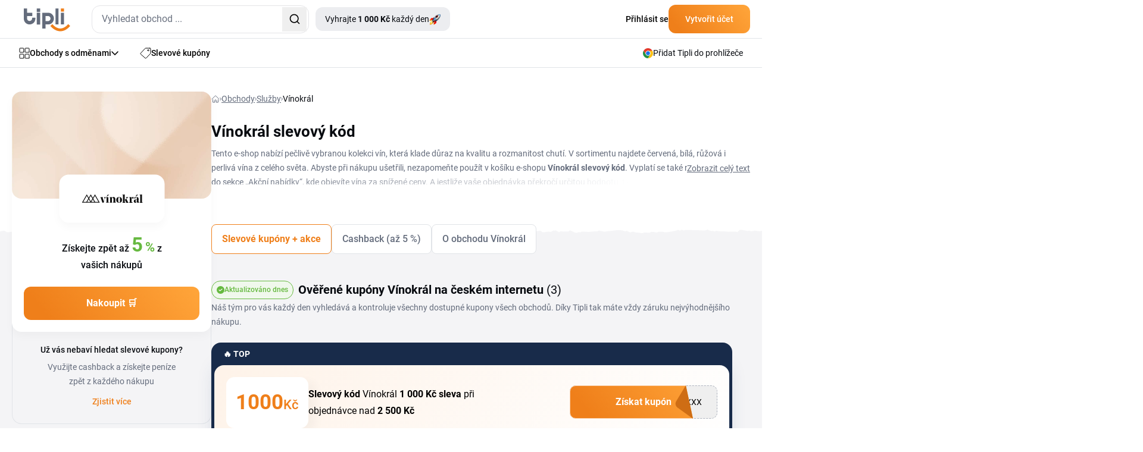

--- FILE ---
content_type: text/html; charset=utf-8
request_url: https://www.tipli.cz/obchod/vinokral
body_size: 93954
content:
<!DOCTYPE html>
<html lang="cs" xmlns:n="http://www.w3.org/1999/xhtml">

<head>
	<meta charset="utf-8">
	<meta http-equiv="X-UA-Compatible" content="IE=Edge,chrome=1">
		<title>Vínokrál slevový kód 1000 Kč a sleva 5 % - Leden 2026 | Tipli</title>
		<meta name="keywords" content="Vínokrál slevový kód, kvalitní vína, červené víno, bílé víno, růžové víno, perlivé víno, vína světových odrůd, dárkové balení vín, víno pro fanoušky, víno od expertů, vína z Moravy, zahraniční vína, výběr českých vinařství
">
		<meta name="description" content="Využijte aktuální slevový kód 👉 Vínokrál a ušetřete až 1000 Kč na dalším nákupu. Prohlédněte si celou nabídku slevových kódů a kupónů Vínokrál ✅">
		<meta name="author" content="Tipli">

		<meta name="robots" content="index,follow">


		<meta property="og:title" content="Vínokrál slevový kód 1000 Kč a sleva 5 % - Leden 2026">
		<meta property="og:site_name" content="Tipli - Nejlepší cashback odměny v Česku">
		<meta property="og:url" content="https://www.tipli.cz/obchod/vinokral">
		<meta property="og:description" content="Využijte aktuální slevový kód 👉 Vínokrál a ušetřete až 1000 Kč na dalším nákupu. Prohlédněte si celou nabídku slevových kódů a kupónů Vínokrál ✅">
		<meta property="og:type" content="website">
		<meta property="og:image" content="https://www.tipli.cz/images/content/share/OG_image_Tipli_CZ.png">
		<meta property="fb:app_id" content="186459448452370">

		<meta property="fb:pages" content="1230263787039989">

		<meta name="ahrefs-site-verification" content="1ad8b2b6271f5e03727b3a2cd166ecf2d30a511a714ff75330adf401c1d7f4ed">

		<meta name="twitter:card" content="summary_large_image">
		<meta name="twitter:site" content="@tiplicz">
		<meta name="twitter:title" content="		Vínokrál slevový kód 1000 Kč a sleva 5 % - Leden 2026
">
		<meta name="twitter:description" content="


			Využijte aktuální slevový kód 👉 Vínokrál a ušetřete až 1000 Kč na dalším nákupu. Prohlédněte si celou nabídku slevových kódů a kupónů Vínokrál ✅
">
		<meta name="twitter:image" content="https://www.tipli.cz/images/content/share/1200x630_og_cz.png">

		<link rel="apple-touch-icon" sizes="152x152" href="/images/favicon/apple-touch-icon.png">
		<link rel="icon" type="image/png" sizes="32x32" href="/images/favicon/favicon-32x32.png">
		<link rel="icon" type="image/png" sizes="16x16" href="/images/favicon/favicon-16x16.png">
		<link rel="manifest" href="/images/favicon/manifest.json">
		<link rel="mask-icon" href="/images/favicon/safari-pinned-tab.svg" color="#ee7836">
		<meta name="theme-color" content="#ffffff">


		<link rel="canonical" href="https://www.tipli.cz/obchod/vinokral">


		<link rel="alternate" type="application/rss+xml" title="RSS Tipli - Nejlepší cashback odměny v Česku" href="/articles.xml">
		<link rel="search" type="application/opensearchdescription+xml" title="Tipli" href="/opensearch.xml">

		<link rel="manifest" href="/manifest.json">

		<meta name="seznam-wmt" content="3O9X5BDC58BwOeu4JZo2V412PgPrBM6W">

		<meta name="facebook-domain-verification" content="8wqb5kh3ey7hl8tdim5byvv3g09ng5">



		<link rel="stylesheet" href="/css2/output.css?v=0.5">


		<style>
			#footer-background.lazy {
				background-image: none;
				background-color: #f58b21;
			}

			#footer-background {
				background-image: url('/new-design/bg-footer-mobile.png');
				background-color: transparent;
			}

			.sidebar {
				transition: transform 0.3s ease-in-out;
				transform: translateX(-100%);
			}

			.sidebar.open {
				transform: translateX(0);
				display: block;
			}

			.transition-transform {
				transition: transform 0.3s;
			}

			.rotate-180 {
				transform: rotate(180deg);
			}

			.black-friday-alert { display: none; }

			.black-friday-alert--desktop { display: none; }
			@media (min-width:768px){
				.black-friday-alert--desktop { display: flex; }
			}

			@media (max-width:767.98px){
				#bfMobileBanner .black-friday-alert--mobile {
					display: flex;
					transform: translateY(0);
					transition: transform .24s ease;
					padding-bottom: max(0.5rem, env(safe-area-inset-bottom));
				}

				#bfMobileBanner.is-stuck-hidden .black-friday-alert--mobile {
					transform: translateY(110%);
				}
			}

			#bfMobileBanner.is-dismissed,
			.black-friday-alert--desktop.is-dismissed {
				display: none !important;
			}
		</style>

			<link rel="stylesheet" href="/dist/css/swiper.css">

	<style>
		@media only screen and (min-width: 1024px) {
			.description-transparency::after {
				content: '';
				position: absolute;
				right: 0;
				bottom: 0;
				width: 100%;
				height: 1.5em;
				background: linear-gradient(to right, rgba(255, 255, 255, 0), rgba(255, 255, 255, 1) 80%);
			}
		}


		@media only screen and (max-width: 1024px) {
			.swiper-button-prev,
			.swiper-button-next {
				display: none !important;
			}
		}

		.swiper-button-prev.swiper-button-disabled {
			display: none !important;
		}
		.swiper-button-next::after,
		.swiper-button-prev::after {
			display: none !important;
		}

		.swiper-button-next,
		.swiper-button-prev {
			width: 80px;
			z-index: 40;
		}

		.swiper-button-next.swiper-button-disabled,
		.swiper-button-prev.swiper-button-disabled {
			display: none;
		}

		.swiper-horizontal>.swiper-pagination-bullets, .swiper-pagination-bullets.swiper-pagination-horizontal, .swiper-pagination-custom, .swiper-pagination-fraction {
			top: 193px;
		}

		.swiper-pagination-bullet-active {
			background: rgba(0, 0, 0, 0.2);
			border-radius: 4px;
			width: 29px;
		}

		@keyframes marquee {
			0% { transform: translateX(0); }
			100% { transform: translateX(-50%); }
		}
		.animate-marquee {
			animation: marquee var(--marquee-duration, 30s) linear infinite;
			will-change: transform;
		}

		@media only screen and (max-width: 768px) {
			.swiper-horizontal>.swiper-pagination-bullets, .swiper-pagination-bullets.swiper-pagination-horizontal, .swiper-pagination-custom, .swiper-pagination-fraction {
				top: 183px;
			}
		}

		.sticky-tabs {
			position: relative;
		}

		.sticky-tabs::before {
			content: '';
			position: absolute;
			left: calc(0% - 50vw);
			top: -246px;
			width: 150vw;
			height: 278px;
			background-repeat: repeat;
			background-image: none;
			transition: background-image 0.2s;

			z-index: -1;
			pointer-events: none;
		}

		.sticky-tabs.has-bg::before {
			background-image: var(--bg-image);
		}
	</style>



<script>
dataLayer = [{}];

window.dataLayer = window.dataLayer || [];

function gtag() {
	dataLayer.push(arguments);
}

</script>



<!-- Global site tag (gtag.js) - Google Analytics CS -->
<script src="https://www.googletagmanager.com/gtag/js?id=G-5GK3THESKX" async></script>
<script>
	gtag('js', new Date());
	gtag('config', 'G-5GK3THESKX');
</script>

<!-- Google Tag Manager CZ -->
<script>(function(w,d,s,l,i){ w[l]=w[l]||[];w[l].push({ 'gtm.start':
new Date().getTime(),event:'gtm.js'});var f=d.getElementsByTagName(s)[0],
j=d.createElement(s),dl=l!='dataLayer'?'&l='+l:'';j.async=true;j.src=
'https://www.googletagmanager.com/gtm.js?id='+i+dl;f.parentNode.insertBefore(j,f);
})(window,document,'script','dataLayer','GTM-NDQDMB');</script>
<!-- End Google Tag Manager -->

<!-- Google Tag Manager (noscript) -->
<noscript><iframe src="https://www.googletagmanager.com/ns.html?id=GTM-NDQDMB"
                  height="0" width="0" style="display:none;visibility:hidden"></iframe></noscript>
<!-- End Google Tag Manager (noscript) -->









<script>
	

			gtag('event', 'experience_impression', {
				exp_variant_string: "cz-007-1"
			});
</script>


<script>
	function sendGAEvent(eventName, eventParams = {}) {
		if (window.gtag) {
			gtag('event', eventName, eventParams);
		} else {
			console.warn('GA4 tracking is not initialized.');
		}
	}
</script>

		<!-- Viewport for mobile devices -->
		<meta content="width=device-width, initial-scale=1.0, user-scalable=1, minimum-scale=1.0" name="viewport">

		<meta name="google-signin-client_id" content="179697024891-eqjtkln3k2v41olj0phjrksaftnjje3a.apps.googleusercontent.com">
		<meta name='ir-site-verification-token' value='616239723'>

		
	







<script type="application/ld+json">
	{
		"@context": "https://schema.org",
		"@graph": [
			{
				"@type": "Store",
				"@id": "https://www.tipli.cz/obchod/vinokral#store",
				"name": "Vínokrál",
				"url": "https://vinokral.cz/",
				"aggregateRating": {
					"@type": "AggregateRating",
					"@id": "https://www.tipli.cz/obchod/vinokral#aggregateRating",
					"ratingCount": 3,
					"reviewCount": 3,
					"ratingValue": 4.3,
					"bestRating": 5,
					"worstRating": 1
				}
			},
			{
				"@type": "Organization",
				"@id": "https://www.tipli.cz/#organization",
				"name": "Tipli.cz",
				"url": "https://www.tipli.cz",
				"logo": {
					"@type": "ImageObject",
					"url": "https://www.tipli.cz/new-design/footer/tipli.svg"
				},
				"sameAs": [
					"https://www.facebook.com/tiplicz/",
					"https://www.instagram.com/tiplicz/"
				]
			},
			{
				"@type": "WebSite",
				"@id": "https://www.tipli.cz/#website",
				"url": "https://www.tipli.cz",
				"name": "Tipli.cz",
				"publisher": {
					"@id": "https://www.tipli.cz/#organization"
				},
				"inLanguage": "cs-CZ"
			},
			{
				"@type": "BreadcrumbList",
				"@id": "https://www.tipli.cz/obchod/vinokral#breadcrumb",
				"itemListElement": [
					{
						"@type": "ListItem",
						"position": 1,
						"name": "Obchody",
						"item": "https://www.tipli.cz/obchody"
					},
					{
						"@type": "ListItem",
						"position": 2,
						"name": "Služby",
						"item": "https://www.tipli.cz/obchody/sluzby"
					},
					{
						"@type": "ListItem",
						"position": 3,
						"name": "Vínokrál",
						"item": "https://www.tipli.cz/obchod/vinokral"
					}
				]
			},
			{
				"@type": "CollectionPage",
				"@id": "https://www.tipli.cz/obchod/vinokral#webpage",
				"url": "https://www.tipli.cz/obchod/vinokral",
				"name": "Vínokrál slevový kód 1000 Kč a sleva 5 % - Leden 2026",
				"description": "Využijte aktuální slevový kód 👉 Vínokrál a ušetřete až 1000 Kč na dalším nákupu. Prohlédněte si celou nabídku slevových kódů a kupónů Vínokrál ✅",
				"isPartOf": {
					"@id": "https://www.tipli.cz/#website"
				},
				"hasPart": { "@id": "https://www.tipli.cz/obchod/vinokral#faq" },
				"publisher": {
					"@id": "https://www.tipli.cz/#organization"
				},
				"breadcrumb": {
					"@id": "https://www.tipli.cz/obchod/vinokral#breadcrumb"
				},
				"mainEntity": {
					"@type": "ItemList",
					"itemListElement": [
						{
							"@type": "ListItem",
							"position": 1,
							"item": {
								"@type": "Offer",
								"@id": "https://www.tipli.cz/obchod/vinokral?openDeal=slevovy-kod-vinokral-1-000-kc-sleva-pri-nakupu-nad-2-500-kc-765864#deal-765864",
								"url": "https://www.tipli.cz/obchod/vinokral?openDeal=slevovy-kod-vinokral-1-000-kc-sleva-pri-nakupu-nad-2-500-kc-765864#deal-765864",
								"name": "Slevový kód Vínokrál 1 000 Kč sleva při objednávce nad 2 500 Kč",
								"description": "Získejte slevu na první objednávku a ušetřete na e-shopu Vínokrál hned od začátku. Vybrat si můžete pouze jeden ze slevových kupónu. Nelze je kombinovat s kupóny se slevou na první nákup v hodnotě 500 Kč a 750 Kč a s Gold statusem.",
								"validFrom": "2025-08-24T00:00:00Z",
								"validThrough": "2050-01-01T23:59:59Z",
								"availability": "https://schema.org/OnlineOnly",
								"category": "Cashback",
								"offeredBy": { "@id": "https://www.tipli.cz/obchod/vinokral#store" }
							}
						},
						{
							"@type": "ListItem",
							"position": 2,
							"item": {
								"@type": "Offer",
								"@id": "https://www.tipli.cz/obchod/vinokral?openDeal=slevovy-kod-vinokral-750-kc-sleva-pri-nakupu-nad-2-000-kc-765863#deal-765863",
								"url": "https://www.tipli.cz/obchod/vinokral?openDeal=slevovy-kod-vinokral-750-kc-sleva-pri-nakupu-nad-2-000-kc-765863#deal-765863",
								"name": "Slevový kód Vínokrál 750 Kč sleva při objednávce nad 2 000 Kč",
								"description": "Získejte slevu na první objednávku a ušetřete na e-shopu Vínokrál hned od začátku. Vybrat si můžete pouze jeden ze slevových kupónu. Nelze je kombinovat s kupóny se slevou na první nákup v hodnotě 500 Kč a 1 000 Kč a s Gold statusem.",
								"validFrom": "2025-08-24T00:00:00Z",
								"validThrough": "2050-01-01T23:59:59Z",
								"availability": "https://schema.org/OnlineOnly",
								"category": "Cashback",
								"offeredBy": { "@id": "https://www.tipli.cz/obchod/vinokral#store" }
							}
						},
						{
							"@type": "ListItem",
							"position": 3,
							"item": {
								"@type": "Offer",
								"@id": "https://www.tipli.cz/obchod/vinokral?openDeal=slevovy-kod-vinokral-500-kc-sleva-pri-nakupu-nad-1-500-kc-765862#deal-765862",
								"url": "https://www.tipli.cz/obchod/vinokral?openDeal=slevovy-kod-vinokral-500-kc-sleva-pri-nakupu-nad-1-500-kc-765862#deal-765862",
								"name": "Slevový kód Vínokrál 500 Kč sleva při objednávce nad 1 500 Kč",
								"description": "Získejte slevu na první objednávku a ušetřete na e-shopu Vínokrál hned od začátku. Vybrat si můžete pouze jeden ze slevových kupónu. Nelze je kombinovat s kupóny se slevou na první nákup v hodnotě 750 Kč a 1 000 Kč a s Gold statusem.",
								"validFrom": "2025-08-23T00:00:00Z",
								"validThrough": "2050-01-01T23:59:59Z",
								"availability": "https://schema.org/OnlineOnly",
								"category": "Cashback",
								"offeredBy": { "@id": "https://www.tipli.cz/obchod/vinokral#store" }
							}
						},
						{
							"@type": "ListItem",
							"position": 4,
							"item": {
								"@type": "Offer",
								"@id": "https://www.tipli.cz/obchod/vinokral?openDeal=slevy-na-testovaci-balicky-vin-765865#deal-765865",
								"url": "https://www.tipli.cz/obchod/vinokral?openDeal=slevy-na-testovaci-balicky-vin-765865#deal-765865",
								"name": "Slevy na testovací balíčky vín",
								"description": "Využijte slevy na tomto e-shopu a vybírejte zlevněné testovací balíčky vín,",
								"validFrom": "2025-08-24T00:00:00Z",
								"validThrough": "2050-01-01T23:59:59Z",
								"availability": "https://schema.org/OnlineOnly",
								"category": "Cashback",
								"offeredBy": { "@id": "https://www.tipli.cz/obchod/vinokral#store" }
							}
						},
						{
							"@type": "ListItem",
							"position": 5,
							"item": {
								"@type": "Offer",
								"@id": "https://www.tipli.cz/obchod/vinokral?openDeal=slevy-na-vybrana-vina-v-akci-765861#deal-765861",
								"url": "https://www.tipli.cz/obchod/vinokral?openDeal=slevy-na-vybrana-vina-v-akci-765861#deal-765861",
								"name": "Slevy na vybraná vína v akci",
								"description": "Využijte slevy na tomto e-shopu a vybírejte zlevněné produkty v sekci Akční nabídky.",
								"validFrom": "2025-08-23T00:00:00Z",
								"validThrough": "2050-01-01T23:59:59Z",
								"availability": "https://schema.org/OnlineOnly",
								"category": "Cashback",
								"offeredBy": { "@id": "https://www.tipli.cz/obchod/vinokral#store" }
							}
						},
						{
							"@type": "ListItem",
							"position": 6,
							"item": {
								"@type": "Offer",
								"@id": "https://www.tipli.cz/obchod/vinokral?openDeal=doprava-zdarma-pri-nakupu-nad-1-500-kc-5650-686073#deal-686073",
								"url": "https://www.tipli.cz/obchod/vinokral?openDeal=doprava-zdarma-pri-nakupu-nad-1-500-kc-5650-686073#deal-686073",
								"name": "Doprava zdarma při nákupu nad 1 500 Kč",
								"description": "Na e-shopu Vínokrál využijte dopravu zdarma.",
								"validFrom": "2024-06-11T00:00:00Z",
								"validThrough": "2050-01-01T23:59:59Z",
								"availability": "https://schema.org/OnlineOnly",
								"category": "FreeShipping",
								"offeredBy": { "@id": "https://www.tipli.cz/obchod/vinokral#store" }
							}
						}
					]
				}
			}
		]
	}
</script>


	<script defer>
		(function () {
			if (document.cookie.indexOf('blackFridayBannerHidden=true') > -1) {
				var s = document.createElement('style');
				s.innerHTML = '#bfMobileBanner {display:none!important} .black-friday-alert--desktop {display:none!important}';
				document.head.appendChild(s);
			}
		})();
	</script>
</head>

<body class="cs overflow-x-hidden" data-basePath="https://www.tipli.cz" data-locale="cs" data-search-url="/hledat"
	data-isAdmin="false">

<!-- Google Tag Manager (noscript) -->
<noscript><iframe src="https://www.googletagmanager.com/ns.html?id=GTM-NDQDMB"
                  height="0" width="0" style="display:none;visibility:hidden"></iframe></noscript>
<!-- End Google Tag Manager (noscript) -->







<header id="header" class="bg-white w-full relative z-50">

	<div class="border-b w-full border-b-light-4">
		<div class="relative flex justify-between container p-0 h-[64px] items-center">
			<div class="flex items-center pl-5 w-full">
				<div id="mobileMenu" class="absolute left-0 flex justify-center items-center w-[61px] h-[63px] block md:hidden">
					<svg id="hamburgerIcon" xmlns="http://www.w3.org/2000/svg" width="21" height="18"
						viewBox="0 0 21 18" fill="none" class="block md:hidden">
						<rect width="21" height="2" rx="1" transform="matrix(-1 0 0 1 21 0)" fill="#080B10"></rect>
						<rect x="21" y="10" width="21" height="2" rx="1" transform="rotate(180 21 10)" fill="#080B10"></rect>
						<rect x="10.5" y="18" width="10.5" height="2" rx="1" transform="rotate(180 10.5 18)"
							fill="#080B10"></rect>
					</svg>

					<svg id="closeIcon" xmlns="http://www.w3.org/2000/svg" width="17" height="17" viewBox="0 0 17 17"
						fill="none" class="hidden">
						<path
							d="M0.294033 0.294038C0.686077 -0.0980127 1.32171 -0.0980127 1.71375 0.294038L16.7057 15.2862C17.0977 15.6783 17.0977 16.3139 16.7057 16.706C16.3137 17.098 15.678 17.098 15.286 16.706L0.294034 1.71378C-0.0980106 1.32173 -0.0980117 0.686089 0.294033 0.294038Z"
							fill="#080B10"></path>
						<path
							d="M16.706 0.294038C16.3139 -0.0980127 15.6783 -0.0980127 15.2863 0.294038L0.294309 15.2862C-0.0977358 15.6783 -0.0977369 16.3139 0.294308 16.706C0.686352 17.098 1.32198 17.098 1.71403 16.706L16.706 1.71378C17.098 1.32173 17.098 0.686089 16.706 0.294038Z"
							fill="#080B10"></path>
					</svg>
				</div>
				<div class="w-px h-[63px] bg-zinc-200 ml-10 mr-5 md:hidden"></div>
				<div class="overlay fixed inset-0 bg-black bg-opacity-50 hidden z-50" style="top: 65px; background: rgba(24, 43, 74, 0.70); backdrop-filter: blur(3px);"></div>

				<div id="sidebar" class="hidden sidebar fixed h-full top-[65px] left-0 w-[313px] shadow-lg z-50 bg-white overflow-y-auto">
					<div class="min-h-[700px] flex justify-between h-full flex-col">
						<div class="pl-[21px]">
							<a data-google-interstitial="false" class="flex items-center gap-[14px] py-4 text-sm tex-dark-1 font-medium leading-[24.5px]" href="/obchody">
								<svg xmlns="http://www.w3.org/2000/svg" width="18" height="19" viewBox="0 0 18 19"
									 fill="none">
									<path
										d="M7.85714 7.22979C7.85714 7.41424 7.7849 7.59113 7.6563 7.72156C7.5277 7.85198 7.35329 7.92525 7.17143 7.92525H1.68571C1.50386 7.92525 1.32944 7.85198 1.20084 7.72156C1.07224 7.59113 1 7.41424 1 7.22979V1.66616C1 1.48172 1.07224 1.30482 1.20084 1.17439C1.32944 1.04397 1.50386 0.970703 1.68571 0.970703H7.17143C7.35329 0.970703 7.5277 1.04397 7.6563 1.17439C7.7849 1.30482 7.85714 1.48172 7.85714 1.66616V7.22979Z"
										stroke="#080B10" stroke-linecap="round" stroke-linejoin="round"></path>
									<path
										d="M17 7.22979C17 7.41424 16.9278 7.59113 16.7992 7.72156C16.6706 7.85198 16.4961 7.92525 16.3143 7.92525H10.8286C10.6467 7.92525 10.4723 7.85198 10.3437 7.72156C10.2151 7.59113 10.1429 7.41424 10.1429 7.22979V1.66616C10.1429 1.48172 10.2151 1.30482 10.3437 1.17439C10.4723 1.04397 10.6467 0.970703 10.8286 0.970703H16.3143C16.4961 0.970703 16.6706 1.04397 16.7992 1.17439C16.9278 1.30482 17 1.48172 17 1.66616V7.22979Z"
										stroke="#080B10" stroke-linecap="round" stroke-linejoin="round"></path>
									<path
										d="M17 17.2752C17 17.4597 16.9278 17.6366 16.7992 17.767C16.6706 17.8974 16.4961 17.9707 16.3143 17.9707H10.8286C10.6467 17.9707 10.4723 17.8974 10.3437 17.767C10.2151 17.6366 10.1429 17.4597 10.1429 17.2752V11.7116C10.1429 11.5272 10.2151 11.3503 10.3437 11.2198C10.4723 11.0894 10.6467 11.0162 10.8286 11.0162H16.3143C16.4961 11.0162 16.6706 11.0894 16.7992 11.2198C16.9278 11.3503 17 11.5272 17 11.7116V17.2752Z"
										stroke="#080B10" stroke-linecap="round" stroke-linejoin="round"></path>
									<path
										d="M7.85714 17.2752C7.85714 17.4597 7.7849 17.6366 7.6563 17.767C7.5277 17.8974 7.35329 17.9707 7.17143 17.9707H1.68571C1.50386 17.9707 1.32944 17.8974 1.20084 17.767C1.07224 17.6366 1 17.4597 1 17.2752V11.7116C1 11.5272 1.07224 11.3503 1.20084 11.2198C1.32944 11.0894 1.50386 11.0162 1.68571 11.0162H7.17143C7.35329 11.0162 7.5277 11.0894 7.6563 11.2198C7.7849 11.3503 7.85714 11.5272 7.85714 11.7116V17.2752Z"
										stroke="#080B10" stroke-linecap="round" stroke-linejoin="round"></path>
								</svg>
								Obchody s odměnami
							</a>
							<a data-google-interstitial="false" class="flex items-center gap-[14px] py-4 text-sm tex-dark-1 font-medium leading-[24.5px]" href="/slevy">
								<svg xmlns="http://www.w3.org/2000/svg" width="18" height="18" viewBox="0 0 18 18"
									 fill="none">
									<path
										d="M12.4071 4.34222C12.4071 4.61379 12.5152 4.87423 12.7075 5.06626C12.8998 5.25829 13.1606 5.36617 13.4325 5.36617C13.7045 5.36617 13.9653 5.25829 14.1576 5.06626C14.3499 4.87423 14.4579 4.61379 14.4579 4.34222C14.4579 4.07066 14.3499 3.81021 14.1576 3.61819C13.9653 3.42616 13.7045 3.31828 13.4325 3.31828C13.1606 3.31828 12.8998 3.42616 12.7075 3.61819C12.5152 3.81021 12.4071 4.07066 12.4071 4.34222Z"
										stroke="#080B10" stroke-linecap="round" stroke-linejoin="round"></path>
									<path
										d="M15.8963 1.00002H9.22412C9.07344 1.00094 8.92441 1.03228 8.78619 1.09215C8.64791 1.15203 8.52315 1.23921 8.41947 1.34845L1.29871 8.93557C1.1974 9.0423 1.11882 9.16844 1.06771 9.30639C1.0166 9.44434 0.994026 9.59118 1.00135 9.73808C1.00867 9.88492 1.04574 10.0288 1.11031 10.161C1.17488 10.2931 1.26562 10.4109 1.37704 10.507L8.4978 16.7289C8.71342 16.9165 8.99355 17.0131 9.27909 16.9986C9.56471 16.984 9.83344 16.8593 10.0288 16.6507L16.7009 9.53998C16.893 9.33882 17.0002 9.07138 17 8.79335V2.09507C17 1.95067 16.9714 1.80769 16.9158 1.67437C16.8603 1.54104 16.7789 1.42001 16.6763 1.31823C16.5738 1.21645 16.452 1.13594 16.3181 1.08133C16.1842 1.02672 16.0409 0.999086 15.8963 1.00002Z"
										stroke="#080B10" stroke-linecap="round" stroke-linejoin="round"></path>
								</svg>
								Slevové kupóny
							</a>
							<a data-google-interstitial="false" class="flex items-center gap-[14px] py-4 text-sm tex-dark-1 font-medium leading-[24.5px]" href="/jak-to-funguje">
								<svg width="18" height="18" viewBox="0 0 18 18" fill="none" xmlns="http://www.w3.org/2000/svg">
									<path d="M1 10.6V17V10.6Z" fill="#ECEDF0"></path>
									<path d="M1 15.9333H12.7333C12.7333 15.3676 12.5085 14.8249 12.1085 14.4249C11.7084 14.0248 11.1657 13.8 10.6 13.8H7.93332C7.93332 13.2342 7.70854 12.6916 7.30848 12.2915C6.90841 11.8914 6.36579 11.6667 5.79999 11.6667H1" fill="#ECEDF0"></path>
									<path d="M5.26666 13.8H7.93332H5.26666Z" fill="#ECEDF0"></path>
									<path d="M5.18133 1H16.0186C16.2815 1.00375 16.5321 1.11127 16.716 1.2991C16.8998 1.48693 17.0019 1.73985 17 2.00267V8.17511C17.0019 8.43794 16.8998 8.69081 16.716 8.87868C16.5321 9.06649 16.2815 9.17401 16.0186 9.17778H5.18133C4.91853 9.17401 4.66788 9.06649 4.48403 8.87868C4.3002 8.69081 4.1981 8.43794 4.2 8.17511V2.00267C4.1981 1.73985 4.3002 1.48693 4.48403 1.2991C4.66788 1.11127 4.91853 1.00375 5.18133 1Z" fill="#ECEDF0"></path>
									<path d="M8.99999 5.08889C8.99999 5.51324 9.16859 5.9202 9.46861 6.22026C9.7687 6.52032 10.1757 6.68889 10.6 6.68889C11.0243 6.68889 11.4313 6.52032 11.7314 6.22026C12.0314 5.9202 12.2 5.51324 12.2 5.08889C12.2 4.66454 12.0314 4.25758 11.7314 3.95752C11.4313 3.65746 11.0243 3.48889 10.6 3.48889C10.1757 3.48889 9.7687 3.65746 9.46861 3.95752C9.16859 4.25758 8.99999 4.66454 8.99999 5.08889Z" fill="#ECEDF0"></path>
									<path d="M6.15555 3.31111H7.22221H6.15555Z" fill="#ECEDF0"></path>
									<path d="M13.9778 6.86667H15.0444H13.9778Z" fill="#ECEDF0"></path>
									<path d="M1 10.6V17M1 15.9333H12.7333C12.7333 15.3676 12.5085 14.8249 12.1085 14.4249C11.7084 14.0248 11.1657 13.8 10.6 13.8H7.93332M7.93332 13.8C7.93332 13.2342 7.70854 12.6916 7.30848 12.2915C6.90841 11.8914 6.36579 11.6667 5.79999 11.6667H1M7.93332 13.8H5.26666M6.15555 3.31111H7.22221M13.9778 6.86667H15.0444M5.18133 1H16.0186C16.2815 1.00375 16.5321 1.11127 16.716 1.2991C16.8998 1.48693 17.0019 1.73985 17 2.00267V8.17511C17.0019 8.43794 16.8998 8.69081 16.716 8.87868C16.5321 9.06649 16.2815 9.17401 16.0186 9.17778H5.18133C4.91853 9.17401 4.66788 9.06649 4.48403 8.87868C4.3002 8.69081 4.1981 8.43794 4.2 8.17511V2.00267C4.1981 1.73985 4.3002 1.48693 4.48403 1.2991C4.66788 1.11127 4.91853 1.00375 5.18133 1ZM8.99999 5.08889C8.99999 5.51324 9.16859 5.9202 9.46861 6.22026C9.7687 6.52032 10.1757 6.68889 10.6 6.68889C11.0243 6.68889 11.4313 6.52032 11.7314 6.22026C12.0314 5.9202 12.2 5.51324 12.2 5.08889C12.2 4.66454 12.0314 4.25758 11.7314 3.95752C11.4313 3.65746 11.0243 3.48889 10.6 3.48889C10.1757 3.48889 9.7687 3.65746 9.46861 3.95752C9.16859 4.25758 8.99999 4.66454 8.99999 5.08889Z" stroke="#080B10" stroke-linecap="round" stroke-linejoin="round"></path>
								</svg>

								Jak získat odměny?
							</a>


							<a data-google-interstitial="false"
								data-element-action="click"
								data-element-type="link"
								data-element-name="login"
								data-element-section="nav_bar"
								class="flex items-center gap-[14px] py-4 text-sm tex-dark-1 font-medium leading-[24.5px]"
							 href="/prihlaseni">
								<svg xmlns="http://www.w3.org/2000/svg" width="18" height="18" viewBox="0 0 12 16" fill="none">
									<path d="M6.00684 9.25781C7.53225 9.25785 9.02791 9.62628 10.1348 10.332V10.333C11.0977 10.9446 11.5 11.6959 11.5 12.373C11.4999 13.0505 11.0973 13.8042 10.1338 14.4199C9.0223 15.1298 7.52477 15.5 6 15.5C4.47523 15.5 2.9777 15.1298 1.86621 14.4199L1.86523 14.4189L1.69043 14.3027C0.853035 13.7138 0.5 13.0137 0.5 12.3789C0.500033 11.7014 0.902595 10.9479 1.86621 10.332L1.86523 10.3311C2.98154 9.62503 4.48229 9.25781 6.00684 9.25781ZM5.85449 0.5C7.69661 0.5 9.16699 1.87896 9.25684 3.56543L9.26074 3.72949C9.25183 5.45373 7.82709 6.88583 5.98828 6.94922C5.89911 6.94348 5.80446 6.94359 5.71387 6.94922C3.8732 6.8864 2.44843 5.45297 2.44824 3.72949C2.44824 1.96888 3.94523 0.500183 5.85449 0.5Z" stroke="black" stroke-linecap="round" stroke-linejoin="round"></path>
								</svg>
								Přihlásit se
							</a>
						</div>

						<div>
    <div style="background: linear-gradient(111deg, #FFF 26.5%, #F4F4F6 88.12%);" class="p-5 pt-10 mb-[65px] relative">
        <div class="absolute top-0 left-1/2 transform -translate-y-[77%] -translate-x-1/2">
            <div class="relative">
                <img src="/new-design/oslik-sidebar.png" alt="oslik" loading="lazy">
            </div>

            <div class="relative bottom-[90px] left-[-18px]">
                <div class="absolute rounded-[7px] text-xxs leading-[17.5px] font-bold text-white bg-secondary-red px-2">
                    <div>
                        Novinka
                    </div>

                    <svg class="absolute left-[80%] -translate-x-1/2 bottom-[-6px]"
                         xmlns="http://www.w3.org/2000/svg"
                         width="12" height="10"
                         viewBox="0 0 12 10" fill="none">
                        <path d="M8.89478 0.984834C8.71664 0.467672 8.11866 0.231927 7.63553 0.488396L6.53084 1.07482C6.47342 1.10531 6.41282 1.12941 6.35015 1.1467L1.55358 2.46989C1.48115 2.48987 1.40637 2.5 1.33124 2.5V2.5C0.461671 2.5 0.169913 3.66245 0.936417 4.07308L9.99822 8.92762C10.7119 9.30996 11.5241 8.61839 11.2604 7.85287L8.89478 0.984834Z" fill="#F72F49"></path>
                    </svg>
                </div>
            </div>
        </div>

        <div class="flex items-center justify-center lg:text-primary-orange font-bold leading-7 text-nowrap mb-[9px]">
            <div>Tipli rozdává</div>

            <div class="flex justify-center">
                <div class="relative mx-2 lg:ml-4 lg:mr-0">
                    <img class="hidden lg:block absolute top-1/2 left-1/2 -translate-x-1/2 -translate-y-1/2" src="/new-design/gives-out-shop-bg-star.svg" loading="lazy" alt="donkey">
                    <img class="lg:hidden absolute top-1/2 left-1/2 -translate-x-1/2 -translate-y-1/2" src="/new-design/gives-out-star-xs.svg" loading="lazy" alt="donkey">
                    <div class="relative text-center font-bold text-white">
                        <span class="text-white text-nowrap leading-[28px] rounded-[6px] bg-orange-gradient px-2 py-1 lg:px-[17px]">1 000 Kč</span>
                    </div>
                </div>
                <span class="lg:hidden">každý den!</span>
            </div>
        </div>

        <div class="text-xs leading-[21px] text-dark-2 mb-5 text-center">
            Každý den odhalíme šťastný obchod a ti, kteří ho uhodnou a ten den odhalí, si rozdělí peněžní odměnu.
        </div>

        <a data-google-interstitial="false" class="flex items-center justify-center text-white font-bold gap-2 pt-[15px] pb-4 bg-primary-blue-dark rounded-xl" href="/tipli-rozdava">
            <svg width="19" height="19" viewBox="0 0 19 19" fill="none" xmlns="http://www.w3.org/2000/svg" xmlns:xlink="http://www.w3.org/1999/xlink">
                <rect width="19" height="19" fill="url(#pattern0_34_167)"></rect>
                <defs>
                    <pattern id="pattern0_34_167" patternContentUnits="objectBoundingBox" width="1" height="1">
                        <use xlink:href="#image0_34_167" transform="scale(0.0138889)"></use>
                    </pattern>
                    <image id="image0_34_167" width="72" height="72" xlink:href="[data-uri]"></image>
                </defs>
            </svg>
            Chci začít vyhrávat
        </a>
    </div>
						</div>
					</div>
				</div>

					<div class="flex justify-between w-full md:w-auto items-center">
					<div>
						<a href="/" data-google-interstitial="false">
								<svg class="w-[60px] h-[29px] md:w-[78px] md:h-[39px] mt-[3px]" width="78" height="39" viewBox="0 0 78 39" fill="none" xmlns="http://www.w3.org/2000/svg">
									<path fill-rule="evenodd" clip-rule="evenodd"
												d="M21.8419 7.28024H27.4368V27.3415H21.8419V7.28024ZM62.3468 27.1098V7.50599H67.482V27.1103L62.3468 27.1098ZM53.2192 27.1098V0.339844H58.3599V27.1103L53.2192 27.1098ZM44.8271 17.2604C44.8271 16.7853 44.7389 16.2929 44.5681 15.7818C44.3914 15.2713 44.1325 14.808 43.7673 14.3987C43.4003 13.9803 42.9524 13.6383 42.4536 13.3957C41.9294 13.1404 41.3407 13.0155 40.6812 13.0155H36.3999V21.4635H40.6812C41.3407 21.4635 41.9294 21.3268 42.4536 21.0538C43.4112 20.5591 44.1557 19.7269 44.5441 18.7153C44.7326 18.2225 44.8266 17.7415 44.8266 17.2609L44.8271 17.2604ZM30.9054 7.42876H40.6576C42.3655 7.42876 43.8377 7.73174 45.086 8.33724C46.3342 8.94275 47.359 9.72042 48.1658 10.6766C49.6897 12.4899 50.5378 14.7884 50.5573 17.1664C50.536 19.5748 49.6825 21.9042 48.148 23.7493C47.3068 24.76 46.2584 25.5826 45.0801 26.1595C43.8477 26.7477 42.4981 27.0548 41.134 27.0548C40.9878 27.0548 40.8374 27.0516 40.6921 27.0448L36.3999 27.0444V34.0148H30.9054V7.42876ZM9.75216 21.3091C9.28111 21.3091 8.79233 21.2201 8.28585 21.0479C7.24699 20.6845 6.39393 19.9173 5.91879 18.917C5.66577 18.3947 5.54178 17.7951 5.54178 17.136V13.1222H14.216V7.476H5.54131V0.339844H0V17.1123C0 18.828 0.300248 20.3179 0.901213 21.5707C1.50172 22.8294 2.27349 23.8624 3.22149 24.676C4.1695 25.4895 5.21199 26.0891 6.3426 26.4866C7.47912 26.8845 8.58658 27.0862 9.65814 27.0862C10.7297 27.0862 11.843 26.8845 12.9973 26.4866C19.1509 24.3611 19.463 18.6617 19.463 15.8118H13.9689C13.9571 17.0351 13.8631 18.2461 13.5156 18.917C13.2507 19.4335 12.921 19.8728 12.5262 20.2226C11.7576 20.9026 10.7742 21.2882 9.75216 21.3091ZM21.8419 0.339844H27.4368V5.98697H21.8419V0.339844Z"
												fill="#646C7C"></path>
									<path fill-rule="evenodd" clip-rule="evenodd"
												d="M62.3465 0.339844H67.4817V5.52319H62.3465V0.339844ZM74.6606 26.552L77.9998 29.7285C73.133 34.8664 68.2344 38.395 61.1623 38.5867C53.9952 38.2737 49.1076 34.5285 44.4961 29.7403L47.8116 26.5342C51.5042 30.3808 55.5742 33.6854 61.1973 33.9375C66.8531 33.7695 70.745 30.6779 74.6606 26.552Z"
												fill="#EF7F1A"></path>
								</svg>
						</a>
					</div>

					<div class="md:hidden">
						<div id="svg-container" class="md:hidden mr-5 cursor-pointer">
							<svg id="svg-icon" xmlns="http://www.w3.org/2000/svg" width="18" height="18" viewBox="0 0 18 18" fill="none">
								<path d="M12.2467 12.2461C11.0112 13.4816 9.33552 14.1756 7.5882 14.1756C5.84088 14.1756 4.16522 13.4816 2.92965 12.2461C1.69408 11.0106 1 9.33501 1 7.5878C1 5.84059 1.69408 4.16503 2.92965 2.92954C4.16522 1.69404 5.84088 1 7.5882 1C9.33552 1 11.0112 1.69404 12.2467 2.92954C13.4823 4.16503 14.1764 5.84059 14.1764 7.5878C14.1764 9.33501 13.4823 11.0106 12.2467 12.2461ZM12.2467 12.2461L17 17" stroke="#080B10" stroke-width="2" stroke-linecap="round" stroke-linejoin="round"></path>
							</svg>
						</div>
					</div>

					<div id="dropdown-autocomplete-mobile" class="hidden absolute top-[64px] left-0 w-full h-svh bg-white z-50">
						<div class="flex justify-between items-center bg-primary-blue-dark py-2.5 px-5 gap-5">
							<div class="relative w-full">
								<div id="autocomplete-mobile" class="flex items-center h-[47px] border-none rounded-xl w-full text-sm leading-[24.5px] text-dark-2 bg-white"></div>
							</div>

							<svg id="close-icon" class="flex-shrink-0 cursor-pointer text-white" xmlns="http://www.w3.org/2000/svg" width="24" height="24" viewBox="0 0 24 24" fill="none" stroke="currentColor" stroke-width="2" stroke-linecap="round" stroke-linejoin="round" ><path d="M18 6 6 18"></path><path d="m6 6 12 12"></path></svg>
						</div>

                            <div class="px-5">
                                <div class="text-dark-1 leading-7 font-medium mt-5 mb-2.5">Oblíbené obchody s odměnami</div>
                                <div>
                                        <a data-google-interstitial="false"
                                            class="flex gap-4 items-center mb-5 last:mb-0 hover:underline" href="/obchod/temu">
                                            <div
                                                class="border border-light-5 rounded-xl flex justify-center items-center w-[97px] h-[55px]">
                                                <img class="max-w-[58px] max-h-[38px]" alt="Temu" src="/upload/images/shops-shop-logo/789033.svg" loading="lazy">
                                            </div>

                                            <div class="text-sm text-dark-1 leading-[18.75px]">
                                                <div class="text-sm leading-[24.5px] mb-[5px]">Temu</div>
                                                <div class="similar-shop__value">
                                                   <span class="_upTo">až</span> <span class="_value">20</span>&nbsp;<span class="_symbol">%</span> <span class="_suffix">zpět z nákupu</span>
                                                </div>
                                            </div>
                                        </a>
                                        <a data-google-interstitial="false"
                                            class="flex gap-4 items-center mb-5 last:mb-0 hover:underline" href="/obchod/allegro">
                                            <div
                                                class="border border-light-5 rounded-xl flex justify-center items-center w-[97px] h-[55px]">
                                                <img class="max-w-[58px] max-h-[38px]" alt="Allegro" src="/upload/images/shops-shop-logo/788597.svg" loading="lazy">
                                            </div>

                                            <div class="text-sm text-dark-1 leading-[18.75px]">
                                                <div class="text-sm leading-[24.5px] mb-[5px]">Allegro</div>
                                                <div class="similar-shop__value">
                                                   <span class="_upTo">až</span> <span class="_value">2,1</span>&nbsp;<span class="_symbol">%</span> <span class="_suffix">zpět z nákupu</span>
                                                </div>
                                            </div>
                                        </a>
                                        <a data-google-interstitial="false"
                                            class="flex gap-4 items-center mb-5 last:mb-0 hover:underline" href="/obchod/dr-max">
                                            <div
                                                class="border border-light-5 rounded-xl flex justify-center items-center w-[97px] h-[55px]">
                                                <img class="max-w-[58px] max-h-[38px]" alt="Dr. Max" src="/upload/images/shops-shop-logo/788952.svg" loading="lazy">
                                            </div>

                                            <div class="text-sm text-dark-1 leading-[18.75px]">
                                                <div class="text-sm leading-[24.5px] mb-[5px]">Dr. Max</div>
                                                <div class="similar-shop__value">
                                                   <span class="_upTo">až</span> <span class="_value">5</span>&nbsp;<span class="_symbol">%</span> <span class="_suffix">zpět z nákupu</span>
                                                </div>
                                            </div>
                                        </a>
                                        <a data-google-interstitial="false"
                                            class="flex gap-4 items-center mb-5 last:mb-0 hover:underline" href="/obchod/aliexpress">
                                            <div
                                                class="border border-light-5 rounded-xl flex justify-center items-center w-[97px] h-[55px]">
                                                <img class="max-w-[58px] max-h-[38px]" alt="AliExpress" src="/upload/images/shops-shop-logo/792258.svg" loading="lazy">
                                            </div>

                                            <div class="text-sm text-dark-1 leading-[18.75px]">
                                                <div class="text-sm leading-[24.5px] mb-[5px]">AliExpress</div>
                                                <div class="similar-shop__value">
                                                   <span class="_upTo">až</span> <span class="_value">10</span>&nbsp;<span class="_symbol">%</span> <span class="_suffix">zpět z nákupu</span>
                                                </div>
                                            </div>
                                        </a>
                                        <a data-google-interstitial="false"
                                            class="flex gap-4 items-center mb-5 last:mb-0 hover:underline" href="/obchod/zalando-lounge">
                                            <div
                                                class="border border-light-5 rounded-xl flex justify-center items-center w-[97px] h-[55px]">
                                                <img class="max-w-[58px] max-h-[38px]" alt="Lounge by Zalando" src="/upload/images/shops-shop-logo/789882.svg" loading="lazy">
                                            </div>

                                            <div class="text-sm text-dark-1 leading-[18.75px]">
                                                <div class="text-sm leading-[24.5px] mb-[5px]">Lounge by Zalando</div>
                                                <div class="similar-shop__value">
                                                   <span class="_value">3,5</span>&nbsp;<span class="_symbol">%</span> <span class="_suffix">zpět z nákupu</span>
                                                </div>
                                            </div>
                                        </a>
                                        <a data-google-interstitial="false"
                                            class="flex gap-4 items-center mb-5 last:mb-0 hover:underline" href="/obchod/sinsay">
                                            <div
                                                class="border border-light-5 rounded-xl flex justify-center items-center w-[97px] h-[55px]">
                                                <img class="max-w-[58px] max-h-[38px]" alt="Sinsay" src="/upload/images/shops-shop-logo/788948.svg" loading="lazy">
                                            </div>

                                            <div class="text-sm text-dark-1 leading-[18.75px]">
                                                <div class="text-sm leading-[24.5px] mb-[5px]">Sinsay</div>
                                                <div class="similar-shop__value">
                                                   <span class="_value">5</span>&nbsp;<span class="_symbol">%</span> <span class="_suffix">zpět z nákupu</span>
                                                </div>
                                            </div>
                                        </a>
                                </div>

                                <a data-google-interstitial="false" class="block w-full text-center mt-5 mb-[35px] leading-7 font-bold text-white bg-orange-gradient py-[14px] rounded-xl" href="/obchody">
                                    Zobrazit všech 1 485 obchodů
                                </a>
                            </div>
					</div>
				</div>

					<div id="autocomplete" class="hidden md:block lg:max-w-[275px] xl:max-w-full" data-placeholder="Vyhledat obchod ..."></div>

        <a data-google-interstitial="false"
                class="hidden lg:flex gap-2 items-center text-dark-1 leading-[24.5px] text-sm py-2 px-4 bg-light-5 rounded-xl ml-[11px] xl:hover:underline" href="/tipli-rozdava">
            <div class="flex items-center gap-1.5 text-nowrap">
                <div>
                    Vyhrajte <span class="font-bold">1 000 Kč</span> každý den
                </div>

                <svg width="19" height="19" viewBox="0 0 21 21" fill="none" xmlns="http://www.w3.org/2000/svg"
                     xmlns:xlink="http://www.w3.org/1999/xlink">
                    <rect width="21" height="21" fill="url(#pattern0_758_3627)"></rect>
                    <defs>
                        <pattern id="pattern0_758_3627" patternContentUnits="objectBoundingBox" width="1"
                                 height="1">
                            <use xlink:href="#image0_758_3627" transform="scale(0.0138889)"></use>
                        </pattern>
                        <image id="image0_758_3627" width="72" height="72"
                               xlink:href="[data-uri]"></image>
                    </defs>
                </svg>
            </div>
        </a>

			</div>

                <div class="flex items-center shrink-0 gap-6">
                    <a data-google-interstitial="false" class="hidden font-medium hover:underline text-sm leading-[24.5px] md:block" href="/prihlaseni">
                        Přihlásit se
                    </a>
                    <a data-google-interstitial="false"
                        class="px-7 py-3 rounded-xl bg-orange-gradient text-white font-medium text-sm leading-[24.5px] mr-2 md:mr-0 cursor-pointer xl:hover:bg-orange-gradient-hover" href="/registrace">
                         Vytvořit účet
                    </a>
                </div>
		</div>
	</div>

		<div class="hidden md:block border-b border-b-light-4 ">
		<div class="flex py-3 container px-0 lg:px-3 justify-between">
			<div class="flex items-center">
				<a data-google-interstitial="false"
					class="flex items-center cursor-pointer gap-2 js-show-shops xl:hover:text-primary-orange" href="/obchody">
					<svg width="18" height="19" viewBox="0 0 18 19" fill="none" xmlns="http://www.w3.org/2000/svg">
						<path
							d="M7.85714 7.25909C7.85714 7.44353 7.7849 7.62043 7.6563 7.75085C7.5277 7.88127 7.35329 7.95455 7.17143 7.95455H1.68571C1.50386 7.95455 1.32944 7.88127 1.20084 7.75085C1.07224 7.62043 1 7.44353 1 7.25909V1.69545C1 1.51101 1.07224 1.33412 1.20084 1.20369C1.32944 1.07327 1.50386 1 1.68571 1H7.17143C7.35329 1 7.5277 1.07327 7.6563 1.20369C7.7849 1.33412 7.85714 1.51101 7.85714 1.69545V7.25909Z"
							stroke="currentColor" stroke-linecap="round" stroke-linejoin="round"></path>
						<path
							d="M17 7.25909C17 7.44353 16.9278 7.62043 16.7992 7.75085C16.6706 7.88127 16.4961 7.95455 16.3143 7.95455H10.8286C10.6467 7.95455 10.4723 7.88127 10.3437 7.75085C10.2151 7.62043 10.1429 7.44353 10.1429 7.25909V1.69545C10.1429 1.51101 10.2151 1.33412 10.3437 1.20369C10.4723 1.07327 10.6467 1 10.8286 1H16.3143C16.4961 1 16.6706 1.07327 16.7992 1.20369C16.9278 1.33412 17 1.51101 17 1.69545V7.25909Z"
							stroke="currentColor" stroke-linecap="round" stroke-linejoin="round"></path>
						<path
							d="M17 17.3045C17 17.489 16.9278 17.6659 16.7992 17.7963C16.6706 17.9267 16.4961 18 16.3143 18H10.8286C10.6467 18 10.4723 17.9267 10.3437 17.7963C10.2151 17.6659 10.1429 17.489 10.1429 17.3045V11.7409C10.1429 11.5565 10.2151 11.3796 10.3437 11.2491C10.4723 11.1187 10.6467 11.0455 10.8286 11.0455H16.3143C16.4961 11.0455 16.6706 11.1187 16.7992 11.2491C16.9278 11.3796 17 11.5565 17 11.7409V17.3045Z"
							stroke="currentColor" stroke-linecap="round" stroke-linejoin="round"></path>
						<path
							d="M7.85714 17.3045C7.85714 17.489 7.7849 17.6659 7.6563 17.7963C7.5277 17.9267 7.35329 18 7.17143 18H1.68571C1.50386 18 1.32944 17.9267 1.20084 17.7963C1.07224 17.6659 1 17.489 1 17.3045V11.7409C1 11.5565 1.07224 11.3796 1.20084 11.2491C1.32944 11.1187 1.50386 11.0455 1.68571 11.0455H7.17143C7.35329 11.0455 7.5277 11.1187 7.6563 11.2491C7.7849 11.3796 7.85714 11.5565 7.85714 11.7409V17.3045Z"
							stroke="currentColor" stroke-linecap="round" stroke-linejoin="round"></path>
					</svg>

					<div class="hidden font-medium text-sm leading-[24.5px] md:block">
						Obchody s odměnami
					</div>

					<svg width="12" height="7" viewBox="0 0 12 7" fill="none" xmlns="http://www.w3.org/2000/svg">
						<path
							d="M6.00015 6L5.46983 6.53034C5.76273 6.82323 6.2376 6.82322 6.53048 6.53032L6.00015 6ZM1.53032 0.469734C1.23742 0.176847 0.762545 0.176858 0.469658 0.469758C0.176771 0.762657 0.176782 1.23753 0.469682 1.53042L1.53032 0.469734ZM11.5303 1.53032C11.8232 1.23742 11.8232 0.762551 11.5303 0.469662C11.2374 0.176773 10.7626 0.17678 10.4697 0.469678L11.5303 1.53032ZM6.53046 5.46966L1.53032 0.469734L0.469682 1.53042L5.46983 6.53034L6.53046 5.46966ZM6.53048 6.53032L11.5303 1.53032L10.4697 0.469678L5.46981 5.46968L6.53048 6.53032Z"
							fill="currentColor"></path>
					</svg>
				</a>

				<a data-google-interstitial="false"
					class="flex items-center cursor-pointer gap-2 ml-5 lg:ml-9 xl:hover:text-primary-orange" href="/slevy">
					<svg xmlns="http://www.w3.org/2000/svg" width="19" height="19" viewBox="0 0 19 19" fill="none">
						<path
							d="M13.1201 4.55111C13.1201 4.83966 13.2349 5.11637 13.4392 5.3204C13.6436 5.52443 13.9206 5.63905 14.2096 5.63905C14.4986 5.63905 14.7756 5.52443 14.98 5.3204C15.1843 5.11637 15.299 4.83966 15.299 4.55111C15.299 4.26257 15.1843 3.98585 14.98 3.78182C14.7756 3.5778 14.4986 3.46317 14.2096 3.46317C13.9206 3.46317 13.6436 3.5778 13.4392 3.78182C13.2349 3.98585 13.1201 4.26257 13.1201 4.55111Z"
							stroke="currentColor" stroke-linecap="round" stroke-linejoin="round"></path>
						<path
							d="M16.8273 1.00002H9.73813C9.57803 1.001 9.41968 1.03429 9.27283 1.09791C9.1259 1.16153 8.99335 1.25416 8.88319 1.37023L1.31738 9.43154C1.20974 9.54494 1.12625 9.67897 1.07195 9.82554C1.01764 9.97211 0.993653 10.1281 1.00143 10.2842C1.00921 10.4402 1.04859 10.5931 1.1172 10.7335C1.18581 10.874 1.28222 10.9991 1.4006 11.1012L8.96641 17.712C9.19551 17.9113 9.49315 18.014 9.79654 17.9985C10.1 17.983 10.3855 17.8505 10.5931 17.6289L17.6822 10.0737C17.8864 9.85999 18.0002 9.57584 18 9.28044V2.16352C18 2.01009 17.9697 1.85817 17.9106 1.71652C17.8516 1.57486 17.7651 1.44626 17.6561 1.33812C17.5471 1.22998 17.4177 1.14444 17.2755 1.08641C17.1333 1.02839 16.981 0.999029 16.8273 1.00002Z"
							stroke="currentColor" stroke-linecap="round" stroke-linejoin="round"></path>
					</svg>

					<div class="hidden font-medium text-sm leading-[24.5px] md:block">
						Slevové kupóny
					</div>
				</a>
			</div>
			<div class="flex items-center gap-5 lg:gap-[35px]">



				<div class="relative addon-checker" style="display: none;">
					<a
						data-google-interstitial="false"
					   class="hidden xl:flex items-center gap-2 xl:hover:underline" href="/tipli-do-prohlizece">

						<svg width="17" height="17" viewBox="0 0 17 17" fill="none" xmlns="http://www.w3.org/2000/svg">
							<path d="M8.50016 13.2293C11.1123 13.2293 13.2297 11.1118 13.2297 8.49968C13.2297 5.88758 11.1123 3.77002 8.50016 3.77002C5.88807 3.77002 3.77051 5.88758 3.77051 8.49968C3.77051 11.1118 5.88801 13.2293 8.5001 13.2293" fill="white"></path>
							<path d="M2.38322 6.17572C2.03038 5.56456 1.61565 4.92314 1.13903 4.25146C0.392867 5.54356 2.53458e-05 7.00932 1.22642e-09 8.50139C-2.53433e-05 9.99346 0.392767 11.4592 1.13888 12.7514C1.885 14.0435 2.95815 15.1164 4.25043 15.8622C5.5427 16.6081 7.00857 17.0006 8.50063 17.0002C9.28294 15.903 9.81411 15.1118 10.0941 14.6269C10.6319 13.6953 11.3275 12.3616 12.1808 10.6258V10.6248C11.808 11.2712 11.2716 11.808 10.6255 12.1812C9.97945 12.5545 9.24648 12.7511 8.50033 12.7512C7.75418 12.7513 7.02115 12.5549 6.37496 12.1819C5.72877 11.8088 5.19219 11.2722 4.8192 10.6259C3.66028 8.46455 2.84828 6.9811 2.38322 6.17572Z" fill="#229342"></path>
							<path d="M8.50055 16.9995C9.61681 16.9997 10.7222 16.78 11.7535 16.3529C12.7848 15.9258 13.7219 15.2997 14.5112 14.5104C15.3005 13.721 15.9265 12.7839 16.3536 11.7526C16.7806 10.7212 17.0003 9.61585 17 8.49959C16.9997 7.00751 16.6066 5.5418 15.8603 4.24979C14.2501 4.09107 13.0617 4.01172 12.2952 4.01172C11.4261 4.01172 10.161 4.09107 8.49995 4.24979L8.49902 4.25045C9.24519 4.25008 9.9783 4.4462 10.6246 4.81907C11.2709 5.19195 11.8077 5.72844 12.1809 6.37459C12.554 7.02073 12.7505 7.75376 12.7505 8.49993C12.7505 9.24611 12.554 9.97912 12.1808 10.6253L8.50055 16.9995Z" fill="#FBC116"></path>
							<path d="M8.50055 11.8654C10.3589 11.8654 11.8653 10.3589 11.8653 8.50055C11.8653 6.64217 10.3589 5.13574 8.50048 5.13574C6.64224 5.13574 5.13574 6.64224 5.13574 8.50055C5.13574 10.3589 6.64224 11.8654 8.50055 11.8654Z" fill="#1A73E8"></path>
							<path d="M8.50065 4.25029H15.8609C15.1151 2.958 14.0422 1.88484 12.75 1.13874C11.4579 0.392644 9.99208 -0.00010094 8.5 1.94596e-08C7.00792 0.000100979 5.54217 0.393044 4.25013 1.13932C2.95809 1.88559 1.8853 2.95889 1.13965 4.25129L4.81982 10.6256L4.82082 10.6262C4.44745 9.98013 4.25076 9.24718 4.25055 8.50101C4.25033 7.75485 4.44658 7.02178 4.81957 6.37553C5.19255 5.72928 5.72913 5.19263 6.37532 4.81955C7.02152 4.44647 7.75456 4.25011 8.50072 4.25023L8.50065 4.25029Z" fill="#E33B2E"></path>
						</svg>
						<div class="text-dark-1 text-sm leading-[24.5px]">Přidat Tipli do prohlížeče</div>
					</a>
				</div>
			</div>
		</div>
	</div>
</header>

<div class="hidden absolute bg-blue-950/70 backdrop-blur-[6px] z-50 top-[64px]  w-full h-full left-0 js-user-dropdown">
	<div class="relative flex items-start container px-0 md:p-4 md:pt-2">
	</div>
</div>


<div
	class="js-shops-menu favorite-w-rewards hidden w-full absolute top-[115px] z-50">
	<div class="fixed w-full h-full bg-blue-950/70 backdrop-blur-[6px]"></div>
	<div class="js-shops-menu-inner relative bg-[image:linear-gradient(to_right,white_0%,white_50%,#f4f4f5_50%,#f4f4f5_100%)]">
		<div class="flex container ">
			<div class="w-[253px] grow-0 shrink-0">
				<div class="pt-8">
					<span class="block text-zinc-950 text-xl font-bold leading-[35px] mb-2 pr-11">
						Na Tipli najdete více než 1 485 eshopů
					</span>

					<div class="block text-zinc-950 text-base font-normal leading-7 mb-4 pr-11">
						Získejte peníze zpět z nákupu až do výše 26,9 %
					</div>

					<a
						class="flex gap-2 items-center text-orange-500 text-sm font-bold leading-normal xl:hover:underline" href="/obchody">
						Zobrazit všechny obchody
						<svg xmlns="http://www.w3.org/2000/svg" width="12" height="12" viewBox="0 0 12 12" fill="none">
							<path d="M1 11L11 1M10.9984 9.4741L10.9983 1.00032L2.52456 1.00031" stroke="#EF7F1A"
								stroke-width="1.5" stroke-miterlimit="10" stroke-linecap="round" stroke-linejoin="round"></path>
						</svg>
					</a>

					<img src="/new-design/oslik-menu.png" alt="Donkey" loading="lazy" width="232" height="228" class="w-[232px] h-[228px] mt-12">
				</div>
			</div>
			<div class="bg-zinc-100 pt-8 pl-12 grow">
				<div class="text-zinc-950 text-base font-medium leading-7 mb-3.5">Oblíbené obchody s odměnami</div>
                    <div class="grid grid-cols-2 pb-5 gap-[15px] sm:grid-cols-4 md:grid-cols-5 lg:grid-cols-6">
<a
	class=" flex flex-col items-center justify-center bg-white rounded-xl cursor-pointer shadow-hover p-2" href="/obchod/temu">
	<div class="w-full h-[72px] flex items-center justify-center">
		<img class="max-h-[40px] max-w-[100px] w-full m-auto" loading="lazy" alt="Temu"
			src="/upload/images/shops-shop-logo/789033.svg">
	</div>
	<img class="m-auto" src="/new-design/hp-icons/smaller-wave.svg" width="63" height="5"  alt="wave" loading="lazy">

	<div class="shop-item-dropdown__reward min-h-[54px] text-center mt-[6px] leading-[18px] text-xs">
		<span class="_upTo">až</span> <span class="_value">20</span>&nbsp;<span class="_symbol">%</span> <span class="_suffix">zpět z nákupu</span>
	</div>
</a>
<a
	class=" flex flex-col items-center justify-center bg-white rounded-xl cursor-pointer shadow-hover p-2" href="/obchod/allegro">
	<div class="w-full h-[72px] flex items-center justify-center">
		<img class="max-h-[40px] max-w-[100px] w-full m-auto" loading="lazy" alt="Allegro"
			src="/upload/images/shops-shop-logo/788597.svg">
	</div>
	<img class="m-auto" src="/new-design/hp-icons/smaller-wave.svg" width="63" height="5"  alt="wave" loading="lazy">

	<div class="shop-item-dropdown__reward min-h-[54px] text-center mt-[6px] leading-[18px] text-xs">
		<span class="_upTo">až</span> <span class="_value">2,1</span>&nbsp;<span class="_symbol">%</span> <span class="_suffix">zpět z nákupu</span>
	</div>
</a>
<a
	class=" flex flex-col items-center justify-center bg-white rounded-xl cursor-pointer shadow-hover p-2" href="/obchod/dr-max">
	<div class="w-full h-[72px] flex items-center justify-center">
		<img class="max-h-[40px] max-w-[100px] w-full m-auto" loading="lazy" alt="Dr. Max"
			src="/upload/images/shops-shop-logo/788952.svg">
	</div>
	<img class="m-auto" src="/new-design/hp-icons/smaller-wave.svg" width="63" height="5"  alt="wave" loading="lazy">

	<div class="shop-item-dropdown__reward min-h-[54px] text-center mt-[6px] leading-[18px] text-xs">
		<span class="_upTo">až</span> <span class="_value">5</span>&nbsp;<span class="_symbol">%</span> <span class="_suffix">zpět z nákupu</span>
	</div>
</a>
<a
	class=" flex flex-col items-center justify-center bg-white rounded-xl cursor-pointer shadow-hover p-2" href="/obchod/aliexpress">
	<div class="w-full h-[72px] flex items-center justify-center">
		<img class="max-h-[40px] max-w-[100px] w-full m-auto" loading="lazy" alt="AliExpress"
			src="/upload/images/shops-shop-logo/792258.svg">
	</div>
	<img class="m-auto" src="/new-design/hp-icons/smaller-wave.svg" width="63" height="5"  alt="wave" loading="lazy">

	<div class="shop-item-dropdown__reward min-h-[54px] text-center mt-[6px] leading-[18px] text-xs">
		<span class="_upTo">až</span> <span class="_value">10</span>&nbsp;<span class="_symbol">%</span> <span class="_suffix">zpět z nákupu</span>
	</div>
</a>
<a
	class=" flex flex-col items-center justify-center bg-white rounded-xl cursor-pointer shadow-hover p-2" href="/obchod/zalando-lounge">
	<div class="w-full h-[72px] flex items-center justify-center">
		<img class="max-h-[40px] max-w-[100px] w-full m-auto" loading="lazy" alt="Lounge by Zalando"
			src="/upload/images/shops-shop-logo/789882.svg">
	</div>
	<img class="m-auto" src="/new-design/hp-icons/smaller-wave.svg" width="63" height="5"  alt="wave" loading="lazy">

	<div class="shop-item-dropdown__reward min-h-[54px] text-center mt-[6px] leading-[18px] text-xs">
		<span class="_value">3,5</span>&nbsp;<span class="_symbol">%</span> <span class="_suffix">zpět z nákupu</span>
	</div>
</a>
<a
	class=" flex flex-col items-center justify-center bg-white rounded-xl cursor-pointer shadow-hover p-2" href="/obchod/sinsay">
	<div class="w-full h-[72px] flex items-center justify-center">
		<img class="max-h-[40px] max-w-[100px] w-full m-auto" loading="lazy" alt="Sinsay"
			src="/upload/images/shops-shop-logo/788948.svg">
	</div>
	<img class="m-auto" src="/new-design/hp-icons/smaller-wave.svg" width="63" height="5"  alt="wave" loading="lazy">

	<div class="shop-item-dropdown__reward min-h-[54px] text-center mt-[6px] leading-[18px] text-xs">
		<span class="_value">5</span>&nbsp;<span class="_symbol">%</span> <span class="_suffix">zpět z nákupu</span>
	</div>
</a>
<a
	class=" flex flex-col items-center justify-center bg-white rounded-xl cursor-pointer shadow-hover p-2" href="/obchod/lidl">
	<div class="w-full h-[72px] flex items-center justify-center">
		<img class="max-h-[40px] max-w-[100px] w-full m-auto" loading="lazy" alt="Lidl.cz"
			src="/upload/images/shops-shop-logo/789046.svg">
	</div>
	<img class="m-auto" src="/new-design/hp-icons/smaller-wave.svg" width="63" height="5"  alt="wave" loading="lazy">

	<div class="shop-item-dropdown__reward min-h-[54px] text-center mt-[6px] leading-[18px] text-xs">
		<span class="_upTo">až</span> <span class="_value">2,5</span>&nbsp;<span class="_symbol">%</span> <span class="_suffix">zpět z nákupu</span>
	</div>
</a>
<a
	class=" flex flex-col items-center justify-center bg-white rounded-xl cursor-pointer shadow-hover p-2" href="/obchod/notino-cz">
	<div class="w-full h-[72px] flex items-center justify-center">
		<img class="max-h-[40px] max-w-[100px] w-full m-auto" loading="lazy" alt="Notino"
			src="/upload/images/shops-shop-logo/789086.svg">
	</div>
	<img class="m-auto" src="/new-design/hp-icons/smaller-wave.svg" width="63" height="5"  alt="wave" loading="lazy">

	<div class="shop-item-dropdown__reward min-h-[54px] text-center mt-[6px] leading-[18px] text-xs">
		<span class="_upTo">až</span> <span class="_value">2,5</span>&nbsp;<span class="_symbol">%</span> <span class="_suffix">zpět z nákupu</span>
	</div>
</a>
<a
	class=" flex flex-col items-center justify-center bg-white rounded-xl cursor-pointer shadow-hover p-2" href="/obchod/allwyn">
	<div class="w-full h-[72px] flex items-center justify-center">
		<img class="max-h-[40px] max-w-[100px]  m-auto" loading="lazy" alt="Allwyn"
			src="https://img.tiplicdn.com/zoh4eiLi/IMG/7200/9eUsSfCyx6xJtM8xNFaFoDINixwcqkwIATodfFWTL3Q/resize:fit:200:0:1/gravity:no/quality:90/aHR0cHM6Ly93d3cudGlwbGkuY3ovdXBsb2FkL2ltYWdlcy9zaG9wcy1zaG9wLWxvZ28vODA5NTY1LndlYnA.webp">
	</div>
	<img class="m-auto" src="/new-design/hp-icons/smaller-wave.svg" width="63" height="5"  alt="wave" loading="lazy">

	<div class="shop-item-dropdown__reward min-h-[54px] text-center mt-[6px] leading-[18px] text-xs">
		<span class="_value">450</span>&nbsp;<span class="_symbol">Kč</span> <span class="_suffix">za registraci</span>
	</div>
</a>
<a
	class=" flex flex-col items-center justify-center bg-white rounded-xl cursor-pointer shadow-hover p-2" href="/obchod/eobuv-cz">
	<div class="w-full h-[72px] flex items-center justify-center">
		<img class="max-h-[40px] max-w-[100px] w-full m-auto" loading="lazy" alt="Eobuv.cz"
			src="/upload/images/shops-shop-logo/790591.svg">
	</div>
	<img class="m-auto" src="/new-design/hp-icons/smaller-wave.svg" width="63" height="5"  alt="wave" loading="lazy">

	<div class="shop-item-dropdown__reward min-h-[54px] text-center mt-[6px] leading-[18px] text-xs">
		<span class="_upTo">až</span> <span class="_value">4</span>&nbsp;<span class="_symbol">%</span> <span class="_suffix">zpět z nákupu</span>
	</div>
</a>
<a
	class=" flex flex-col items-center justify-center bg-white rounded-xl cursor-pointer shadow-hover p-2" href="/obchod/kiwi-com">
	<div class="w-full h-[72px] flex items-center justify-center">
		<img class="max-h-[40px] max-w-[100px] w-full m-auto" loading="lazy" alt="Kiwi.com"
			src="/upload/images/shops-shop-logo/789063.svg">
	</div>
	<img class="m-auto" src="/new-design/hp-icons/smaller-wave.svg" width="63" height="5"  alt="wave" loading="lazy">

	<div class="shop-item-dropdown__reward min-h-[54px] text-center mt-[6px] leading-[18px] text-xs">
		<span class="_value">1,5</span>&nbsp;<span class="_symbol">%</span> <span class="_suffix">zpět z nákupu</span>
	</div>
</a>
<a
	class=" flex flex-col items-center justify-center bg-white rounded-xl cursor-pointer shadow-hover p-2" href="/obchod/bonprix">
	<div class="w-full h-[72px] flex items-center justify-center">
		<img class="max-h-[40px] max-w-[100px] w-full m-auto" loading="lazy" alt="Bonprix"
			src="/upload/images/shops-shop-logo/789078.svg">
	</div>
	<img class="m-auto" src="/new-design/hp-icons/smaller-wave.svg" width="63" height="5"  alt="wave" loading="lazy">

	<div class="shop-item-dropdown__reward min-h-[54px] text-center mt-[6px] leading-[18px] text-xs">
		<span class="_value">5</span>&nbsp;<span class="_symbol">%</span> <span class="_suffix">zpět z nákupu</span>
	</div>
</a>
                    </div>

				<div class="flex items-center justify-center">
					<a
						class="text-orange-500 text-sm font-bold leading-normal rounded-xl border border-gray-300 px-9 py-3 xl:hover:bg-pastel-orange-light xl:hover:border-primary-orange" href="/obchody">
						Zobrazit všech 1 485 obchodů
					</a>
				</div>
			</div>
		</div>
	</div>
</div>

	<div id="main" class="main " data-ajax-popup="/obchod/vinokral?aqPopup-type=exit&amp;aqPopup-shopId=13285&amp;do=aqPopup-open"
		
		data-exit-popup="true">

<div id="snippet--flashMessages"></div>




<div class="bg-light-6">
    <div
		class="hidden lg:block absolute w-full lg:h-[271px] bg-repeat bg-white"
		style="background-position: 0"
		data-bg-afterload="/new-design/bg-profile-shop.svg"
	>
		<svg width="1920" height="7" viewBox="0 0 1920 7" xmlns="http://www.w3.org/2000/svg" class="absolute bottom-[-7px]">
			<path id="Path" fill="#ffffff" stroke="none" d="M 1920 -271.001953 L 1920 1.997009 C 1919.5 1.997009 1917.660034 1.971008 1914.599976 1.915985 C 1913.640015 1.915985 1912.680054 1.865997 1911.619995 1.871002 C 1909.920044 1.859985 1908.109985 1.803986 1906.400024 1.743011 C 1904.47998 1.643005 1902.569946 1.643005 1900.660034 1.691986 C 1899.819946 1.885986 1899.199951 2.067993 1898.709961 2.496002 C 1897.810059 1.94101 1895.530029 1.408997 1894.040039 1.385986 C 1893.969971 1.740997 1893.400024 2.571991 1892.560059 2.665985 C 1891.719971 2.76001 1890.900024 1.951996 1889.930054 1.800995 C 1889.290039 1.734009 1888.76001 1.763 1888.23999 1.838989 C 1887.619995 2.02301 1887 2.256012 1886.380005 2.437988 C 1883.060059 3.463013 1879.52002 4.199005 1875.72998 4.697998 C 1874.369995 4.919006 1872.900024 5.096008 1871.530029 5.217987 C 1870.579956 5.316986 1869.530029 5.421997 1868.569946 5.471985 C 1868.040039 5.5 1867.52002 5.527008 1866.98999 5.554993 C 1865.699951 5.421997 1865.140015 5.100006 1863.959961 4.911987 C 1862.560059 4.68399 1857.550049 4.544006 1856.089966 4.872009 C 1855.050049 5.075989 1854.469971 5.807007 1853.310059 5.919006 C 1852.569946 5.90799 1851.910034 5.740997 1851.369995 5.569 C 1849.530029 5.213989 1848.030029 5.041992 1845.890015 4.903015 C 1842.26001 4.641998 1843.72998 5.766998 1840.689941 6.22699 C 1839.640015 6.381989 1836.849976 6.075989 1835.579956 6.092987 C 1834.199951 6.11499 1832.819946 6.136993 1831.439941 6.109009 C 1830.609985 6.302002 1830.640015 6.751007 1829.699951 6.899994 C 1829.390015 6.967987 1829.069946 6.983002 1828.75 7 C 1827.900024 6.993988 1826.829956 6.899994 1825.859985 6.75 C 1824.25 6.533997 1822.630005 6.217987 1821.660034 6.118011 C 1820.47998 5.979004 1819.199951 5.895996 1817.810059 5.817993 C 1816.410034 5.589996 1816.27002 5.196991 1815.069946 4.859009 C 1813.77002 4.476013 1812.709961 4.529999 1811.160034 5.013 C 1808.97998 5.678009 1809.22998 6.06601 1807.459961 5.306 C 1805.26001 4.419006 1804.150024 3.859009 1802.359985 2.81601 C 1801.040039 3.94101 1801.48999 3.260986 1800.51001 4.049011 C 1792.709961 0.915009 1786.359985 1.699005 1778.359985 3.018005 C 1775.420044 3.42099 1771.829956 3.609009 1768.890015 4.013 C 1767.939941 4.161987 1767.01001 4.460999 1766.060059 4.561005 C 1764.060059 4.716003 1763.459961 3.994995 1761.949951 3.723999 C 1761.089966 3.569 1760.359985 3.707001 1759.5 3.552002 C 1758.420044 3.407013 1758.050049 2.774994 1756.670044 2.796997 C 1754.540039 2.808014 1754.819946 3.494995 1753.26001 3.927002 C 1753.459961 3.81601 1748.709961 4.11499 1748.699951 4.065002 C 1747.01001 4.203003 1745.329956 4.390991 1743.640015 4.528992 C 1743.319946 4.54599 1743.01001 4.613007 1742.689941 4.630005 C 1742.060059 4.713013 1741.430054 4.79599 1740.689941 4.834015 C 1736.900024 5.282013 1732.910034 4.537994 1728.969971 4.444 C 1724.390015 4.332001 1727.150024 5.540985 1724.089966 5.751007 C 1722.48999 4.480988 1720.5 6.088989 1718.930054 6.371002 C 1717.26001 6.658997 1716.699951 6.286987 1715.819946 5.981995 C 1712.869995 5.033997 1710.810059 3.286987 1707.650024 2.399994 C 1706.079956 2.632996 1706.780029 3.39801 1705.76001 3.85199 C 1704.530029 4.416992 1703.130005 4.188995 1701.540039 4.221985 C 1701.430054 4.227997 1701.219971 4.239014 1701.109985 4.243988 C 1700.160034 4.243988 1699.209961 4.295013 1698.150024 4.348999 C 1697.199951 4.398987 1696.339966 4.393005 1695.48999 4.338013 C 1694.209961 4.255005 1692.880005 3.622986 1691.52002 3.944 C 1690.530029 4.697998 1689.98999 4.825989 1689 5.455994 C 1687.839966 4.040985 1685.550049 3.605011 1682.880005 2.290985 C 1682.050049 2.484009 1681.76001 2.850006 1681.030029 3.037994 C 1681.01001 2.789001 1680.890015 2.545013 1680.650024 2.307007 C 1678.670044 2.760986 1676.900024 4.306 1674.930054 4.960999 C 1673.790039 4.470001 1670.530029 4.438995 1668.640015 4.738007 C 1667.069946 4.970001 1664.560059 5.502014 1662.969971 5.535004 C 1660.640015 5.556 1661.069946 5.634003 1660 4.337006 C 1659.530029 3.859985 1659.170044 3.704987 1658.390015 3.294006 C 1657.609985 2.884003 1654.170044 3.058014 1652.930054 3.473999 L 1650 4.222992 L 1647.069946 3.473999 C 1645.829956 3.058014 1642.390015 2.884003 1641.609985 3.294006 C 1640.829956 3.704987 1640.469971 3.859985 1640 4.337006 C 1638.930054 5.634003 1639.369995 5.556 1637.030029 5.535004 C 1635.439941 5.502014 1632.930054 4.970001 1631.359985 4.738007 C 1629.469971 4.438995 1626.209961 4.470001 1625.069946 4.960999 C 1623.099976 4.306 1621.329956 2.760986 1619.349976 2.307007 C 1619.119995 2.545013 1618.98999 2.789001 1618.969971 3.037994 C 1618.23999 2.850006 1617.949951 2.484009 1617.119995 2.290985 C 1614.459961 3.605011 1612.170044 4.040985 1611 5.455994 C 1610.01001 4.825989 1609.47998 4.697998 1608.47998 3.944 C 1607.119995 3.622986 1605.790039 4.255005 1604.51001 4.338013 C 1603.660034 4.393005 1602.810059 4.398987 1601.849976 4.348999 C 1600.800049 4.295013 1599.839966 4.243988 1598.890015 4.243988 C 1598.780029 4.239014 1598.569946 4.227997 1598.469971 4.221985 C 1596.869995 4.188995 1595.469971 4.416992 1594.25 3.85199 C 1593.219971 3.39801 1593.930054 2.632996 1592.349976 2.399994 C 1589.189941 3.286987 1587.130005 5.033997 1584.180054 5.981995 C 1583.310059 6.286987 1582.73999 6.658997 1581.069946 6.371002 C 1579.5 6.088989 1577.51001 4.480988 1575.910034 5.751007 C 1572.849976 5.540985 1575.609985 4.332001 1571.030029 4.444 C 1567.089966 4.537994 1563.099976 5.282013 1559.310059 4.834015 C 1558.569946 4.79599 1557.939941 4.713013 1557.310059 4.630005 C 1556.98999 4.613007 1556.680054 4.54599 1556.359985 4.528992 C 1554.670044 4.390991 1552.98999 4.203003 1551.300049 4.065002 C 1551.300049 4.11499 1546.540039 3.81601 1546.73999 3.927002 C 1545.189941 3.494995 1545.459961 2.808014 1543.329956 2.796997 C 1541.949951 2.774994 1541.579956 3.407013 1540.51001 3.552002 C 1539.640015 3.707001 1538.910034 3.569 1538.050049 3.723999 C 1536.540039 3.994995 1535.939941 4.716003 1533.939941 4.561005 C 1532.98999 4.460999 1532.060059 4.161987 1531.119995 4.013 C 1528.180054 3.609009 1524.579956 3.42099 1521.640015 3.018005 C 1513.640015 1.699005 1507.290039 0.915009 1499.48999 4.049011 C 1498.51001 3.260986 1498.969971 3.94101 1497.640015 2.81601 C 1495.849976 3.859009 1494.73999 4.419006 1492.540039 5.306 C 1490.77002 6.06601 1491.02002 5.678009 1488.849976 5.013 C 1487.290039 4.529999 1486.23999 4.476013 1484.930054 4.859009 C 1483.72998 5.196991 1483.589966 5.589996 1482.189941 5.817993 C 1480.800049 5.895996 1479.52002 5.979004 1478.339966 6.118011 C 1477.369995 6.217987 1475.75 6.533997 1474.140015 6.75 C 1473.170044 6.899994 1472.099976 6.993988 1471.25 7 C 1470.930054 6.983002 1470.609985 6.967987 1470.300049 6.899994 C 1469.359985 6.751007 1469.400024 6.302002 1468.560059 6.109009 C 1467.180054 6.136993 1465.800049 6.11499 1464.420044 6.092987 C 1463.150024 6.075989 1460.359985 6.381989 1459.310059 6.22699 C 1456.27002 5.766998 1457.73999 4.641998 1454.109985 4.903015 C 1451.969971 5.041992 1450.469971 5.213989 1448.630005 5.569 C 1448.089966 5.740997 1447.439941 5.90799 1446.689941 5.919006 C 1445.530029 5.807007 1444.959961 5.075989 1443.910034 4.872009 C 1442.449951 4.544006 1437.449951 4.68399 1436.050049 4.911987 C 1434.859985 5.100006 1434.300049 5.421997 1433.01001 5.554993 C 1432.48999 5.527008 1431.959961 5.5 1431.430054 5.471985 C 1430.47998 5.421997 1429.420044 5.316986 1428.469971 5.217987 C 1427.099976 5.096008 1425.630005 4.919006 1424.27002 4.697998 C 1420.48999 4.199005 1416.939941 3.463013 1413.619995 2.437988 C 1413 2.256012 1412.390015 2.02301 1411.76001 1.838989 C 1411.23999 1.763 1410.709961 1.734009 1410.069946 1.800995 C 1409.099976 1.951996 1408.280029 2.76001 1407.439941 2.665985 C 1406.599976 2.571991 1406.030029 1.740997 1405.959961 1.385986 C 1404.469971 1.408997 1402.189941 1.94101 1401.290039 2.496002 C 1400.800049 2.067993 1400.180054 1.885986 1399.339966 1.691986 C 1397.439941 1.643005 1395.52002 1.643005 1393.599976 1.743011 C 1391.900024 1.803986 1390.089966 1.859985 1388.380005 1.871002 C 1387.319946 1.865997 1386.359985 1.915985 1385.410034 1.915985 C 1382.530029 1.967987 1379.550049 2.010986 1376.680054 2.062012 C 1373.699951 2.157013 1366.180054 3.018005 1363.209961 1.80899 C 1362.699951 1.582001 1362.619995 1.227997 1361.900024 0.98999 C 1359.48999 1.765991 1357.349976 3.157013 1354.670044 3.468994 C 1354.380005 3.152008 1353.959961 3.032013 1353.209961 3.140991 C 1352.780029 3.220001 1352.23999 3.290985 1351.699951 3.364014 C 1350.839966 3.569 1350.290039 3.790985 1349.930054 4.222992 C 1348.890015 3.919006 1348.630005 3.253998 1347.430054 3.691986 C 1347.02002 3.468994 1346.719971 3.253998 1346.420044 2.988007 C 1346.310059 3.032013 1346.099976 3.020996 1345.98999 3.06601 C 1345.02002 3.214996 1344.150024 3.519989 1343.069946 3.714996 C 1342.73999 3.798004 1342.310059 3.825989 1341.98999 3.859009 C 1339.209961 4.063995 1336.040039 3.898987 1333.150024 4.098999 C 1330.910034 4.231995 1328.650024 4.615997 1326.310059 4.644012 C 1322.369995 4.738007 1314.060059 3.703003 1311.48999 5.221985 C 1310.609985 4.274994 1309.300049 3.454987 1308.310059 2.550995 C 1307.630005 1.86499 1308.069946 1.735992 1306.170044 1.536987 C 1305.329956 1.442993 1304.26001 1.537994 1303.180054 1.731995 C 1302.099976 1.876007 1301.130005 2.126007 1300.27002 2.231995 C 1299.949951 2.265015 1299.839966 2.259003 1299.619995 2.298004 C 1298.329956 2.480988 1294.859985 3.303009 1293.699951 3.240997 C 1292.849976 3.197998 1292.25 2.765015 1291.609985 2.781006 C 1290.119995 2.854004 1289.72998 3.686005 1288.73999 4.035004 C 1287.609985 3.625 1282.969971 3.183014 1282.060059 2.632996 C 1279.449951 3.347992 1275 3.710999 1275 3.710999 C 1275 3.710999 1270.550049 3.347992 1267.939941 2.632996 C 1267.030029 3.183014 1262.390015 3.625 1261.26001 4.035004 C 1260.27002 3.686005 1259.880005 2.854004 1258.390015 2.781006 C 1257.75 2.765015 1257.150024 3.197998 1256.300049 3.240997 C 1255.140015 3.303009 1251.670044 2.480988 1250.380005 2.298004 C 1250.160034 2.259003 1250.050049 2.265015 1249.72998 2.231995 C 1248.869995 2.126007 1247.900024 1.876007 1246.819946 1.731995 C 1245.73999 1.537994 1244.670044 1.442993 1243.829956 1.536987 C 1241.930054 1.735992 1242.369995 1.86499 1241.689941 2.550995 C 1240.699951 3.454987 1239.390015 4.274994 1238.51001 5.221985 C 1235.939941 3.703003 1227.630005 4.738007 1223.689941 4.644012 C 1221.349976 4.615997 1219.089966 4.231995 1216.849976 4.098999 C 1213.959961 3.898987 1210.790039 4.063995 1208.01001 3.859009 C 1207.689941 3.825989 1207.26001 3.798004 1206.930054 3.714996 C 1205.849976 3.519989 1204.97998 3.214996 1204.01001 3.06601 C 1203.900024 3.020996 1203.689941 3.032013 1203.579956 2.988007 C 1203.280029 3.253998 1202.97998 3.468994 1202.569946 3.691986 C 1201.369995 3.253998 1201.109985 3.919006 1200.069946 4.222992 C 1199.709961 3.790985 1199.160034 3.569 1198.300049 3.364014 C 1197.76001 3.290985 1197.219971 3.220001 1196.790039 3.140991 C 1196.040039 3.032013 1195.619995 3.152008 1195.329956 3.468994 C 1192.650024 3.157013 1190.51001 1.765991 1188.099976 0.98999 C 1187.380005 1.227997 1187.300049 1.582001 1186.790039 1.80899 C 1183.819946 3.018005 1176.300049 2.157013 1173.319946 2.062012 C 1170.449951 2.010986 1167.469971 1.967987 1164.589966 1.915985 C 1163.640015 1.915985 1162.680054 1.865997 1161.619995 1.871002 C 1159.910034 1.859985 1158.099976 1.803986 1156.400024 1.743011 C 1154.47998 1.643005 1152.560059 1.643005 1150.660034 1.691986 C 1149.819946 1.885986 1149.199951 2.067993 1148.709961 2.496002 C 1147.810059 1.94101 1145.530029 1.408997 1144.040039 1.385986 C 1143.969971 1.740997 1143.400024 2.571991 1142.560059 2.665985 C 1141.719971 2.76001 1140.900024 1.951996 1139.930054 1.800995 C 1139.290039 1.734009 1138.76001 1.763 1138.23999 1.838989 C 1137.609985 2.02301 1137 2.256012 1136.380005 2.437988 C 1133.060059 3.463013 1129.51001 4.199005 1125.72998 4.697998 C 1124.369995 4.919006 1122.900024 5.096008 1121.530029 5.217987 C 1120.579956 5.316986 1119.52002 5.421997 1118.569946 5.471985 C 1118.040039 5.5 1117.51001 5.527008 1116.98999 5.554993 C 1115.699951 5.421997 1115.140015 5.100006 1113.949951 4.911987 C 1112.550049 4.68399 1107.550049 4.544006 1106.089966 4.872009 C 1105.040039 5.075989 1104.469971 5.807007 1103.310059 5.919006 C 1102.560059 5.90799 1101.910034 5.740997 1101.369995 5.569 C 1099.530029 5.213989 1098.030029 5.041992 1095.890015 4.903015 C 1092.26001 4.641998 1093.72998 5.766998 1090.689941 6.22699 C 1089.640015 6.381989 1086.849976 6.075989 1085.579956 6.092987 C 1084.199951 6.11499 1082.819946 6.136993 1081.439941 6.109009 C 1080.599976 6.302002 1080.640015 6.751007 1079.699951 6.899994 C 1079.390015 6.967987 1079.069946 6.983002 1078.75 7 C 1077.900024 6.993988 1076.829956 6.899994 1075.859985 6.75 C 1074.25 6.533997 1072.630005 6.217987 1071.660034 6.118011 C 1070.47998 5.979004 1069.199951 5.895996 1067.810059 5.817993 C 1066.410034 5.589996 1066.27002 5.196991 1065.069946 4.859009 C 1063.76001 4.476013 1062.709961 4.529999 1061.150024 5.013 C 1058.97998 5.678009 1059.22998 6.06601 1057.459961 5.306 C 1055.26001 4.419006 1054.150024 3.859009 1052.359985 2.81601 C 1051.030029 3.94101 1051.48999 3.260986 1050.51001 4.049011 C 1042.709961 0.915009 1036.359985 1.699005 1028.359985 3.018005 C 1025.420044 3.42099 1021.820007 3.609009 1018.880005 4.013 C 1017.940002 4.161987 1017.01001 4.460999 1016.059998 4.561005 C 1014.059998 4.716003 1013.460022 3.994995 1011.950012 3.723999 C 1011.090027 3.569 1010.359985 3.707001 1009.48999 3.552002 C 1008.419983 3.407013 1008.049988 2.774994 1006.669983 2.796997 C 1004.539978 2.808014 1004.809998 3.494995 1003.26001 3.927002 C 1003.460022 3.81601 998.700012 4.11499 998.695007 4.065002 C 997.007019 4.203003 995.322998 4.390991 993.63501 4.528992 C 993.317993 4.54599 993.005005 4.613007 992.687012 4.630005 C 992.057007 4.713013 991.426025 4.79599 990.685974 4.834015 C 986.898987 5.282013 982.903992 4.537994 978.963989 4.444 C 974.385986 4.332001 977.145996 5.540985 974.08197 5.751007 C 972.486023 4.480988 970.499023 6.088989 968.929016 6.371002 C 967.254028 6.658997 966.690002 6.286987 965.814026 5.981995 C 962.864014 5.033997 960.801025 3.286987 957.643005 2.399994 C 956.070007 2.632996 956.77301 3.39801 955.749023 3.85199 C 954.52301 4.416992 953.122009 4.188995 951.531006 4.221985 C 951.424988 4.227997 951.213013 4.239014 951.107971 4.243988 C 950.151001 4.243988 949.198975 4.295013 948.142029 4.348999 C 947.190002 4.398987 946.338989 4.393005 945.484009 4.338013 C 944.202026 4.255005 942.872009 3.622986 941.518982 3.944 C 940.520996 4.697998 939.982971 4.825989 938.994019 5.455994 C 937.828979 4.040985 935.539001 3.605011 932.875977 2.290985 C 932.04303 2.484009 931.755005 2.850006 931.028015 3.037994 C 931.005981 2.789001 930.879028 2.545013 930.645996 2.307007 C 928.666016 2.760986 926.896973 4.306 924.924011 4.960999 C 923.781982 4.470001 920.521973 4.438995 918.63501 4.738007 C 917.062012 4.970001 914.557007 5.502014 912.966003 5.535004 C 910.630005 5.556 911.062012 5.634003 909.994019 4.337006 C 909.528015 3.859985 909.161987 3.704987 908.382019 3.294006 C 907.603027 2.884003 904.166016 3.058014 902.927002 3.473999 L 899.997986 4.222992 L 899.997009 4.222992 L 897.067017 3.473999 C 895.828003 3.058014 892.390991 2.884003 891.612 3.294006 C 890.83197 3.704987 890.466003 3.859985 890 4.337006 C 888.932007 5.634003 889.364014 5.556 887.028015 5.535004 C 885.437012 5.502014 882.932007 4.970001 881.359009 4.738007 C 879.471985 4.438995 876.211975 4.470001 875.070007 4.960999 C 873.096985 4.306 871.328003 2.760986 869.348022 2.307007 C 869.11499 2.545013 868.987976 2.789001 868.966003 3.037994 C 868.239014 2.850006 867.950989 2.484009 867.117981 2.290985 C 864.455017 3.605011 862.164978 4.040985 861 5.455994 C 860.010986 4.825989 859.473022 4.697998 858.474976 3.944 C 857.122009 3.622986 855.791992 4.255005 854.51001 4.338013 C 853.655029 4.393005 852.804016 4.398987 851.85199 4.348999 C 850.794983 4.295013 849.843018 4.243988 848.885986 4.243988 C 848.781006 4.239014 848.56897 4.227997 848.463013 4.221985 C 846.872009 4.188995 845.471008 4.416992 844.244995 3.85199 C 843.221008 3.39801 843.924011 2.632996 842.351013 2.399994 C 839.192993 3.286987 837.130005 5.033997 834.179993 5.981995 C 833.304016 6.286987 832.73999 6.658997 831.065002 6.371002 C 829.494995 6.088989 827.507996 4.480988 825.911987 5.751007 C 825.304016 5.751007 824.997986 4.444 824.997986 4.444 C 824.997986 4.444 824.692017 5.751007 824.083984 5.751007 C 822.487976 4.480988 820.500977 6.088989 818.93103 6.371002 C 817.255981 6.658997 816.692017 6.286987 815.815002 5.981995 C 812.86499 5.033997 810.802002 3.286987 807.643982 2.399994 C 806.070984 2.632996 806.773987 3.39801 805.75 3.85199 C 804.523987 4.416992 803.124023 4.188995 801.531982 4.221985 C 801.427002 4.227997 801.215027 4.239014 801.109009 4.243988 C 800.153015 4.243988 799.200012 4.295013 798.143005 4.348999 C 797.190979 4.398987 796.340027 4.393005 795.484985 4.338013 C 794.203003 4.255005 792.872986 3.622986 791.52002 3.944 C 790.521973 4.697998 789.984009 4.825989 788.994995 5.455994 C 787.830017 4.040985 785.539978 3.605011 782.877014 2.290985 C 782.044006 2.484009 781.755981 2.850006 781.030029 3.037994 C 781.007019 2.789001 780.880005 2.545013 780.646973 2.307007 C 778.666992 2.760986 776.89801 4.306 774.924988 4.960999 C 773.78302 4.470001 770.52301 4.438995 768.635986 4.738007 C 767.062988 4.970001 764.557983 5.502014 762.96698 5.535004 C 760.630981 5.556 761.062988 5.634003 759.994995 4.337006 C 759.528992 3.859985 759.163025 3.704987 758.382996 3.294006 C 757.604004 2.884003 754.166992 3.058014 752.927979 3.473999 L 749.999023 4.222992 L 749.997986 4.222992 L 747.067993 3.473999 C 745.828979 3.058014 742.392029 2.884003 741.612976 3.294006 C 740.833008 3.704987 740.46698 3.859985 740.000977 4.337006 C 738.932983 5.634003 739.36499 5.556 737.028992 5.535004 C 735.437988 5.502014 732.932983 4.970001 731.359985 4.738007 C 729.473022 4.438995 726.213013 4.470001 725.070984 4.960999 C 723.098022 4.306 721.328979 2.760986 719.348999 2.307007 C 719.116028 2.545013 718.989014 2.789001 718.96698 3.037994 C 718.23999 2.850006 717.952026 2.484009 717.119019 2.290985 C 714.455994 3.605011 712.166016 4.040985 711.000977 5.455994 C 710.012024 4.825989 709.473999 4.697998 708.476013 3.944 C 707.122986 3.622986 705.79303 4.255005 704.510986 4.338013 C 703.656006 4.393005 702.804993 4.398987 701.853027 4.348999 C 700.796021 4.295013 699.843994 4.243988 698.887024 4.243988 C 698.781982 4.239014 698.570007 4.227997 698.463989 4.221985 C 696.872986 4.188995 695.471985 4.416992 694.245972 3.85199 C 693.221985 3.39801 693.924988 2.632996 692.35199 2.399994 C 689.19397 3.286987 687.130981 5.033997 684.18103 5.981995 C 683.304993 6.286987 682.741028 6.658997 681.065979 6.371002 C 679.495972 6.088989 677.508972 4.480988 675.913025 5.751007 C 672.848999 5.540985 675.609009 4.332001 671.031006 4.444 C 667.091003 4.537994 663.096008 5.282013 659.309021 4.834015 C 658.56897 4.79599 657.937988 4.713013 657.307983 4.630005 C 656.98999 4.613007 656.677002 4.54599 656.359985 4.528992 C 654.671997 4.390991 652.987976 4.203003 651.299988 4.065002 C 651.294983 4.11499 646.539001 3.81601 646.742004 3.927002 C 645.185974 3.494995 645.45697 2.808014 643.333008 2.796997 C 641.953979 2.774994 641.580017 3.407013 640.505981 3.552002 C 639.642029 3.707001 638.909973 3.569 638.046997 3.723999 C 636.536011 3.994995 635.942993 4.716003 633.937012 4.561005 C 632.989014 4.460999 632.059021 4.161987 631.11499 4.013 C 628.174988 3.609009 624.578003 3.42099 621.637024 3.018005 C 613.640015 1.699005 607.286987 0.915009 599.487 4.049011 C 598.512024 3.260986 598.966003 3.94101 597.640015 2.81601 C 595.85199 3.859009 594.73999 4.419006 592.538025 5.306 C 590.77301 6.06601 591.018982 5.678009 588.843994 5.013 C 587.291992 4.529999 586.234985 4.476013 584.926025 4.859009 C 583.728027 5.196991 583.588989 5.589996 582.187012 5.817993 C 580.799988 5.895996 579.518005 5.979004 578.335999 6.118011 C 577.372009 6.217987 575.750977 6.533997 574.138977 6.75 C 573.169983 6.899994 572.098022 6.993988 571.247986 7 C 570.93103 6.983002 570.612976 6.967987 570.299988 6.899994 C 569.356018 6.751007 569.395996 6.302002 568.560974 6.109009 C 567.179016 6.136993 565.797974 6.11499 564.419006 6.092987 C 563.14502 6.075989 560.356995 6.381989 559.307007 6.22699 C 556.265991 5.766998 557.742981 4.641998 554.109009 4.903015 C 551.971985 5.041992 550.468994 5.213989 548.630981 5.569 C 548.085999 5.740997 547.434021 5.90799 546.689026 5.919006 C 545.528992 5.807007 544.955017 5.075989 543.911011 4.872009 C 542.450989 4.544006 537.445007 4.68399 536.044006 4.911987 C 534.857971 5.100006 534.299011 5.421997 533.013 5.554993 C 532.484009 5.527008 531.955994 5.5 531.427002 5.471985 C 530.473999 5.421997 529.419983 5.316986 528.473999 5.217987 C 527.10199 5.096008 525.629028 4.919006 524.267029 4.697998 C 520.484985 4.199005 516.934998 3.463013 513.622986 2.437988 C 513.000977 2.256012 512.383972 2.02301 511.761993 1.838989 C 511.237 1.763 510.708008 1.734009 510.065002 1.800995 C 509.096008 1.951996 508.282013 2.76001 507.44101 2.665985 C 506.598999 2.571991 506.032013 1.740997 505.957001 1.385986 C 504.46701 1.408997 502.190002 1.94101 501.291992 2.496002 C 500.798004 2.067993 500.175995 1.885986 499.34201 1.691986 C 497.43399 1.643005 495.520996 1.643005 493.600006 1.743011 C 491.894989 1.803986 490.084015 1.859985 488.382996 1.871002 C 487.320007 1.865997 486.359985 1.915985 485.403015 1.915985 C 482.529999 1.967987 479.550995 2.010986 476.678009 2.062012 C 473.695007 2.157013 466.183014 3.018005 463.204987 1.80899 C 462.692993 1.582001 462.617004 1.227997 461.894012 0.98999 C 459.48999 1.765991 457.351013 3.157013 454.667999 3.468994 C 454.377014 3.152008 453.962006 3.032013 453.209015 3.140991 C 452.777008 3.220001 452.23999 3.290985 451.701996 3.364014 C 450.834015 3.569 450.283997 3.790985 449.928009 4.222992 C 448.891998 3.919006 448.630005 3.253998 447.424011 3.691986 C 447.018005 3.468994 446.71701 3.253998 446.421997 2.988007 C 446.311005 3.032013 446.100006 3.020996 445.98999 3.06601 C 445.020996 3.214996 444.144012 3.519989 443.065002 3.714996 C 442.739014 3.798004 442.312012 3.825989 441.98999 3.859009 C 439.209991 4.063995 436.036011 3.898987 433.149994 4.098999 C 430.907013 4.231995 428.643005 4.615997 426.303009 4.644012 C 422.363007 4.738007 414.058014 3.703003 411.484009 5.221985 C 410.609009 4.274994 409.298004 3.454987 408.312988 2.550995 C 407.627991 1.86499 408.063995 1.735992 406.167999 1.536987 C 405.325989 1.442993 404.256012 1.537994 403.177002 1.731995 C 402.10199 1.876007 401.123993 2.126007 400.265015 2.231995 C 399.942993 2.265015 399.837006 2.259003 399.621002 2.298004 C 398.330994 2.480988 394.859985 3.303009 393.696014 3.240997 C 392.850006 3.197998 392.25 2.765015 391.610992 2.781006 C 390.117004 2.854004 389.72699 3.686005 388.73999 4.035004 C 387.606995 3.625 382.964996 3.183014 382.054993 2.632996 C 379.485992 3.337006 375.141998 3.699005 375.001007 3.710999 L 374.998993 3.710999 L 374.997986 3.710999 C 374.856995 3.699005 370.513 3.337006 367.945007 2.632996 C 367.033997 3.183014 362.391998 3.625 361.259003 4.035004 C 360.272003 3.686005 359.881989 2.854004 358.388 2.781006 C 357.75 2.765015 357.148987 3.197998 356.303986 3.240997 C 355.140015 3.303009 351.667999 2.480988 350.377991 2.298004 C 350.162994 2.259003 350.056 2.265015 349.734009 2.231995 C 348.875 2.126007 347.89801 1.876007 346.822998 1.731995 C 345.743988 1.537994 344.674011 1.442993 343.832001 1.536987 C 341.934998 1.735992 342.372009 1.86499 341.687012 2.550995 C 340.700989 3.454987 339.390991 4.274994 338.515991 5.221985 C 335.94101 3.703003 327.635986 4.738007 323.696014 4.644012 C 321.355988 4.615997 319.09201 4.231995 316.848999 4.098999 C 313.963013 3.898987 310.789001 4.063995 308.009003 3.859009 C 307.687012 3.825989 307.26001 3.798004 306.93399 3.714996 C 305.855011 3.519989 304.977997 3.214996 304.009003 3.06601 C 303.898987 3.020996 303.687988 3.032013 303.576996 2.988007 C 303.282013 3.253998 302.980988 3.468994 302.575012 3.691986 C 301.368988 3.253998 301.106995 3.919006 300.071014 4.222992 C 299.714996 3.790985 299.165009 3.569 298.296997 3.364014 C 297.759003 3.290985 297.221985 3.220001 296.790009 3.140991 C 296.036987 3.032013 295.622009 3.152008 295.330994 3.468994 C 292.64801 3.157013 290.509003 1.765991 288.105011 0.98999 C 287.381989 1.227997 287.306 1.582001 286.794006 1.80899 C 283.81601 3.018005 276.303986 2.157013 273.321014 2.062012 C 270.447998 2.010986 267.468994 1.967987 264.596008 1.915985 C 263.639008 1.915985 262.678986 1.865997 261.615997 1.871002 C 259.915009 1.859985 258.104004 1.803986 256.398987 1.743011 C 254.477997 1.643005 252.565002 1.643005 250.656998 1.691986 C 249.822998 1.885986 249.201004 2.067993 248.707001 2.496002 C 247.809006 1.94101 245.531998 1.408997 244.042007 1.385986 C 243.966995 1.740997 243.399994 2.571991 242.559006 2.665985 C 241.716995 2.76001 240.903 1.951996 239.934006 1.800995 C 239.291 1.734009 238.761993 1.763 238.237 1.838989 C 237.615005 2.02301 236.998001 2.256012 236.376007 2.437988 C 233.063995 3.463013 229.514008 4.199005 225.731995 4.697998 C 224.369995 4.919006 222.897003 5.096008 221.526001 5.217987 C 220.578995 5.316986 219.524994 5.421997 218.572998 5.471985 C 218.044006 5.5 217.514999 5.527008 216.985992 5.554993 C 215.699997 5.421997 215.141006 5.100006 213.955994 4.911987 C 212.554993 4.68399 207.548996 4.544006 206.089005 4.872009 C 205.044006 5.075989 204.470001 5.807007 203.309998 5.919006 C 202.565994 5.90799 201.914001 5.740997 201.367996 5.569 C 199.531006 5.213989 198.028 5.041992 195.891006 4.903015 C 192.255997 4.641998 193.733994 5.766998 190.692001 6.22699 C 189.643005 6.381989 186.854004 6.075989 185.580002 6.092987 C 184.201004 6.11499 182.820999 6.136993 181.438004 6.109009 C 180.604004 6.302002 180.643005 6.751007 179.699005 6.899994 C 179.386002 6.967987 179.069 6.983002 178.751999 7 C 177.901001 6.993988 176.830002 6.899994 175.860992 6.75 C 174.248993 6.533997 172.628006 6.217987 171.662994 6.118011 C 170.481995 5.979004 169.199997 5.895996 167.811996 5.817993 C 166.410995 5.589996 166.270996 5.196991 165.072998 4.859009 C 163.764999 4.476013 162.707001 4.529999 161.154999 5.013 C 158.979996 5.678009 159.225998 6.06601 157.460999 5.306 C 155.259995 4.419006 154.147003 3.859009 152.358994 2.81601 C 151.033997 3.94101 151.488007 3.260986 150.511993 4.049011 C 142.712006 0.915009 136.358994 1.699005 128.362 3.018005 C 125.420998 3.42099 121.823997 3.609009 118.884003 4.013 C 117.941002 4.161987 117.010002 4.460999 116.061996 4.561005 C 114.056 4.716003 113.462997 3.994995 111.952003 3.723999 C 111.088997 3.569 110.357002 3.707001 109.492996 3.552002 C 108.419998 3.407013 108.044998 2.774994 106.666 2.796997 C 104.542 2.808014 104.813004 3.494995 103.257004 3.927002 C 103.459999 3.81601 98.703903 4.11499 98.699699 4.065002 C 97.011398 4.203003 95.327599 4.390991 93.639297 4.528992 C 93.3218 4.54599 93.008904 4.613007 92.691399 4.630005 C 92.061302 4.713013 91.430496 4.79599 90.690102 4.834015 C 86.903397 5.282013 82.908096 4.537994 78.9683 4.444 C 74.389801 4.332001 77.150398 5.540985 74.0867 5.751007 C 72.490196 4.480988 70.502899 6.088989 68.933296 6.371002 C 67.257797 6.658997 66.694702 6.286987 65.818604 5.981995 C 62.868301 5.033997 60.805401 3.286987 57.647999 2.399994 C 56.073799 2.632996 56.777199 3.39801 55.7537 3.85199 C 54.527199 4.416992 53.126202 4.188995 51.535 4.221985 C 51.429501 4.227997 51.217899 4.239014 51.112099 4.243988 C 50.1558 4.243988 49.2038 4.295013 48.145901 4.348999 C 47.193501 4.398987 46.343102 4.393005 45.488098 4.338013 C 44.2057 4.255005 42.876499 3.622986 41.522598 3.944 C 40.524799 4.697998 39.9874 4.825989 38.998299 5.455994 C 37.8335 4.040985 35.543098 3.605011 32.880402 2.290985 C 32.0466 2.484009 31.759399 2.850006 31.031799 3.037994 C 31.0103 2.789001 30.883301 2.545013 30.650499 2.307007 C 28.670401 2.760986 26.901501 4.306 24.9279 4.960999 C 23.785299 4.470001 20.526199 4.438995 18.6395 4.738007 C 17.065701 4.970001 14.561 5.502014 12.9702 5.535004 C 10.6345 5.556 11.0661 5.634003 9.99836 4.337006 C 9.53235 3.859985 9.16535 3.704987 8.38639 3.294006 C 7.60743 2.884003 4.17033 3.058014 2.93102 3.473999 L 0 4.222992 L 0 -270.999298 C 640 -271.003845 1280 -270.995544 1920 -271.001953 Z"></path>
		</svg>
	</div>

    <div class="lg:container relative md:px-5 lg:px-0 z-30 lg:pt-10">
        <div class="flex flex-col lg:flex-row lg:gap-[60px] main-section-shop-detail-section-1">
            <div class="h-max sidebar-shop-detail-section-1 w-full lg:max-w-[335px] shrink-0">
                <div class="lg:mb-[19px]">
                    <div class="lg:bg-white lg:pb-5 rounded-2xl relative z-10" style="box-shadow: 0 7px 15.2px 0 rgba(0, 0, 0, 0.03);">
                <a
					class="shop-profile__logo-img-wrapper w-full"
					onclick="javascript:window.open(&quot;/obchod/vinokral?aqPopup-type=shopRedirection&amp;aqPopup-shopId=13285&amp;do=aqPopup-open&quot;, '_blank');"
					data-shop-id="13285"
				 href="/prejit/obchod/vinokral?userId=128745">
		<div class="relative mb-16">
				<img class="rounded-2xl object-cover max-h-[130px] lg:min-h-[180px] w-full" src="/new-design/bg.jpg" fetchpriority=high>

			<div style="box-shadow: 0 7px 15.2px 0 rgba(0, 0, 0, 0.03);" class="hidden lg:flex absolute left-1/2 shadow-sm bottom-0 transform -translate-x-1/2 bg-white rounded-2xl justify-center items-center w-[177px] min-h-[81px] h-auto p-2 translate-y-1/2">
				<img class="m-auto max-w-[80px] md:max-w-[115px] max-h-16 w-full" src="/upload/images/shops-shop-logo/804259.svg" alt="logo" loading="lazy">
			</div>

			<svg class="absolute bottom-0 lg:hidden w-full" width="375" height="10" viewBox="0 0 375 10" fill="none" xmlns="http://www.w3.org/2000/svg">
				<path d="M375 10.0029H0V3.23047L2.93066 2.48242C4.17006 2.06727 7.60768 1.89275 8.38672 2.30273C9.1657 2.71269 9.53212 2.86842 9.99805 3.34473C11.0657 4.64084 10.6343 4.56373 12.9697 4.54199C14.5607 4.50905 17.0658 3.97744 18.6396 3.74512C20.5266 3.44642 23.7854 3.47664 24.9277 3.96777C26.9014 3.31403 28.6705 1.7702 30.6504 1.31641C30.8831 1.55446 31.0108 1.7978 31.0322 2.04688C31.7594 1.8587 32.0469 1.49348 32.8799 1.2998C35.5428 2.61282 37.8332 3.04925 38.998 4.46289C39.9871 3.83277 40.5249 3.70493 41.5225 2.95215C42.8762 2.63117 44.206 3.2624 45.4883 3.3457C46.3431 3.40123 47.1935 3.40709 48.1455 3.35742C49.2032 3.30224 50.1551 3.25277 51.1113 3.25293C51.2171 3.24741 51.4294 3.23599 51.5352 3.23047C53.1259 3.19757 54.5266 3.42478 55.7529 2.86035C56.7765 2.40639 56.0736 1.64151 57.6475 1.40918C60.8051 2.29589 62.868 4.04068 65.8184 4.98828C66.6945 5.29303 67.2575 5.66453 68.9326 5.37695C70.5022 5.09479 72.4893 3.48942 74.0859 4.75781C77.1493 4.54791 74.3897 3.33965 78.9678 3.45117C82.9073 3.54603 86.9028 4.28865 90.6895 3.84082C91.4299 3.80219 92.061 3.71968 92.6914 3.63672C93.0086 3.62015 93.3215 3.55369 93.6387 3.53711C95.3268 3.39896 97.011 3.21139 98.6992 3.07324C98.7234 3.12152 103.459 2.82513 103.257 2.93555C104.813 2.50383 104.542 1.81636 106.666 1.80566C108.045 1.78376 108.418 2.41529 109.493 2.55957C110.357 2.7148 111.089 2.57624 111.952 2.73145C113.463 3.00308 114.056 3.72392 116.062 3.56934C117.009 3.46982 117.94 3.17085 118.884 3.02148C121.824 2.61773 125.421 2.43011 128.361 2.02637C136.359 0.709828 142.711 -0.0744985 150.511 3.05664C151.486 2.27045 151.034 2.94854 152.358 1.8252C154.146 2.86678 155.259 3.42599 157.46 4.3125C159.225 5.07152 158.98 4.68463 161.153 4.02051C162.706 3.53895 163.764 3.48383 165.072 3.86621C166.27 4.20422 166.41 4.59691 167.811 4.82422C169.199 4.90201 170.481 4.98535 171.662 5.12402C172.627 5.22393 174.248 5.5396 175.86 5.75586C176.829 5.90556 177.9 6.00017 178.751 6.00586C179.068 5.98931 179.385 5.97261 179.698 5.90625C180.642 5.7569 180.603 5.30896 181.437 5.11523C182.82 5.14318 184.2 5.12054 185.579 5.09863C186.853 5.08225 189.642 5.38731 190.691 5.23242C193.733 4.77326 192.256 3.6492 195.891 3.91016C198.027 4.04899 199.53 4.22049 201.366 4.5752C201.912 4.74698 202.565 4.91359 203.31 4.9248C204.469 4.81417 205.043 4.08374 206.088 3.87891C207.547 3.55241 212.554 3.69162 213.955 3.91895C215.14 4.10747 215.699 4.42838 216.985 4.56152C217.514 4.53393 218.043 4.50709 218.572 4.47949C219.524 4.42981 220.578 4.32412 221.525 4.22461C222.896 4.10303 224.368 3.92633 225.73 3.70508C229.513 3.20731 233.063 2.47127 236.375 1.44727C236.997 1.26461 237.614 1.03226 238.236 0.849609C238.761 0.772195 239.29 0.744037 239.933 0.810547C240.902 0.960258 241.716 1.76978 242.558 1.67578C243.399 1.58176 243.965 0.751039 244.041 0.396484C245.531 0.418907 247.808 0.950883 248.706 1.50488C249.201 1.07868 249.822 0.895791 250.655 0.702148C252.564 0.652651 254.476 0.652909 256.397 0.75293C258.103 0.814158 259.914 0.870448 261.615 0.881836C262.677 0.87649 263.638 0.925608 264.595 0.925781C267.468 0.976145 270.447 1.0219 273.32 1.07227C276.304 1.16699 283.815 2.02614 286.793 0.819336C287.305 0.592389 287.38 0.238016 288.104 0C290.508 0.775808 292.647 2.16593 295.33 2.47656C295.622 2.16126 296.036 2.0396 296.789 2.15039C297.221 2.228 297.758 2.29998 298.296 2.37207C299.164 2.57715 299.714 2.79939 300.07 3.23145C301.106 2.92698 301.368 2.2625 302.574 2.7002C302.98 2.47883 303.28 2.2627 303.576 1.99707C303.686 2.04135 303.898 2.03005 304.008 2.07422C304.977 2.22392 305.853 2.52862 306.933 2.72266C307.259 2.80579 307.686 2.8339 308.008 2.86719C310.788 3.07261 313.962 2.90656 316.848 3.10645C319.091 3.23977 321.355 3.62228 323.695 3.65039C327.635 3.74518 335.94 2.71156 338.515 4.22949C339.39 3.28261 340.701 2.46311 341.686 1.56055C342.37 0.874051 341.934 0.745881 343.829 0.546875C344.671 0.452882 345.742 0.5472 346.821 0.741211C347.896 0.885403 348.874 1.13485 349.733 1.24023C350.055 1.27351 350.161 1.26881 350.377 1.30762C351.668 1.49075 355.138 2.3107 356.302 2.25C357.148 2.20583 357.749 1.77429 358.388 1.79102C359.881 1.86341 360.272 2.6939 361.258 3.04297C362.391 2.63338 367.033 2.19063 367.942 1.64258C370.554 2.3575 375 2.71875 375 2.71875V10.0029Z" fill="#F4F4F6"></path>
			</svg>

			<div style="box-shadow: 13px 7px 15.2px 0px rgba(0, 0, 0, 0.03);" class="lg:hidden left-5 bg-white w-[163px] h-[53px] rounded-lg absolute shadow-sm bottom-0 transform translate-y-1/2">
				<div class="flex items-center justify-center h-full w-full">
					<div class="flex items-center justify-center ml-auto px-3">
						<img class="m-auto max-w-[80px] md:max-w-[115px] max-h-16 w-full" src="/upload/images/shops-shop-logo/804259.svg" alt="logo" loading="lazy">
					</div>
					<div class="flex ml-auto">
						<div class="h-[41px] w-px bg-light-4"></div>
						<svg width="45" height="41" viewBox="0 0 45 41" fill="none" xmlns="http://www.w3.org/2000/svg">
							<rect width="45" height="41" rx="6" transform="matrix(-1 0 0 1 45 0)" fill="white"></rect>
							<path d="M20.0002 15.8H18.5602C17.6641 15.8 17.2157 15.8 16.8734 15.9744C16.5724 16.1278 16.3278 16.3724 16.1744 16.6734C16 17.0157 16 17.4641 16 18.3602V24.4402C16 25.3362 16 25.7841 16.1744 26.1263C16.3278 26.4274 16.5724 26.6724 16.8734 26.8258C17.2154 27 17.6632 27 18.5575 27H24.6425C25.5368 27 25.984 27 26.3259 26.8258C26.627 26.6724 26.8724 26.4271 27.0258 26.1261C27.2 25.7842 27.2 25.3368 27.2 24.4425V23M28 19V15M28 15H24M28 15L22.4 20.6" stroke="#080B10" stroke-width="1.5" stroke-linecap="round" stroke-linejoin="round"></path>
						</svg>
					</div>
				</div>
			</div>
		</div>
                </a>

                        <div class="hidden lg:block">
                            <div class="hidden lg:block w-full max-w-[178px] m-auto text-center text-dark-1 font-medium leading-[28px] mb-[22px]">
                                Získejte zpět

                                        <span class="_upTo">až</span>&nbsp;<span class="_value">5</span>&nbsp;<span class="_symbol">%</span>

									z vašich nákupů
                            </div>

                            <div class="mx-5">
                <a
                        class="flex justify-center w-full bg-orange-gradient rounded-xl leading-[28px] font-bold text-white py-3.5 cursor-pointer xl:hover:bg-orange-gradient-hover"
                        onclick="javascript:window.open(&quot;/obchod/vinokral?aqPopup-type=shopRedirection&amp;aqPopup-shopId=13285&amp;do=aqPopup-open&quot;, '_blank');"
                        data-shop-id="13285"
                        data-element-action="click"
                        data-element-page-type="shop_detail"
                        data-element-section="cashback"
                        data-element-name="Vínokrál"
                        data-element-type="button"
                 href="/prejit/obchod/vinokral?userId=128745">
                        Nakoupit 🛒
                </a>
                            </div>
                        </div>
                    </div>

                    <div class="hidden lg:block relative z-5 text-center text-sm leading-[24.5px] border border-light-4 border-t-0 rounded-b-2xl relative top-[-14px] pt-8 pb-[25px]">
                        <div class="text-dark-1 font-medium mb-[5px]">Už vás nebaví hledat slevové kupony?</div>
                        <div class="text-dark-2 mb-2.5 m-auto w-full max-w-[225px]">Využijte cashback a získejte peníze zpět z každého nákupu</div>
                        <a class="open-register-popup block text-primary-orange hover:underline hover:cursor-pointer font-medium">
                            Zjistit více
                        </a>
                    </div>
                </div>

                <div class="hidden text-dark-1 font-medium leading-7 p-5 pb-0 border border-light-4 rounded-2xl mb-[30px] xl:block">
                    Navigace
                    <div class="w-full h-px bg-light-4 mt-[17px] mb-5"></div>


                    <a href="#description"
                       class="block text-sm text-dark-1 leading-[24.5px] hover:underline hover:cursor-pointer mb-[19px]">
                        O Vínokrál
                    </a>

                    <a href="#shopReview" data-offset="70"
                       class="block text-sm text-dark-1 leading-[24.5px] hover:underline hover:cursor-pointer mb-[19px]">
                        Recenze Vínokrál
                    </a>

                    <a href="#expired"
                       data-offset="70"
                       class="block text-sm text-dark-1 leading-[24.5px] hover:underline hover:cursor-pointer mb-[19px]">
                                                    Vínokrál slevové kódy, které jste zmeškali
                    </a>

                </div>


                    <div class="hidden lg:block p-5 rounded-2xl bg-white lg:bg-transparent lg:border lg:border-light-4 js-move-mobile mx-5 lg:mx-0">
                        <div class="text-dark-1 font-medium leading-7 mb-[3px]">Doporučené obchody s odměnou</div>
                        <div class="text-sm text-dark-2 leading-[24.5px] mb-5">
                            Zákazníci Vínokrál získavají slevy a odměny i v těchto obchodech
                        </div>

                        <div class="grid grid-cols-3 gap-2.5">
                                <a href="/obchod/osobni-vinoteka" title="Osobní vinotéka" class="rounded-xl lg:bg-white shadow-hover border border-light-4 flex items-center justify-center h-[47px] lg:border-0">
                                    <img class="max-w-[50px] max-h-[22px]" alt="Osobní vinotéka" src="https://img.tiplicdn.com/zoh4eiLi/IMG/7200/hUizRtfSCvK9l9RPWqk8uwpTAOWSEj6Tb_a1GsKM0PE/resize:fit:116:0:1/gravity:no/quality:90/aHR0cHM6Ly93d3cudGlwbGkuY3ovdXBsb2FkL2ltYWdlcy9zaG9wcy1zaG9wLWxvZ28vNzkxMjI1LnBuZw.png" loading="lazy">
                                </a>
                                <a href="/obchod/top-alkohol" title="Top alkohol" class="rounded-xl lg:bg-white shadow-hover border border-light-4 flex items-center justify-center h-[47px] lg:border-0">
                                    <img class="max-w-[50px] max-h-[22px]" alt="Top alkohol" src="https://img.tiplicdn.com/zoh4eiLi/IMG/7200/RQ5DYHYBs5ZofjmZkbvIqg00tJu33VYoNrjf4xvimCc/resize:fit:116:0:1/gravity:no/quality:90/aHR0cHM6Ly93d3cudGlwbGkuY3ovdXBsb2FkL2ltYWdlcy9zaG9wcy1zaG9wLWxvZ28vODA4MDAyLndlYnA.webp" loading="lazy">
                                </a>
                                <a href="/obchod/pan-alfred" title="Pan Alfréd" class="rounded-xl lg:bg-white shadow-hover border border-light-4 flex items-center justify-center h-[47px] lg:border-0">
                                    <img class="max-w-[50px] max-h-[22px]" alt="Pan Alfréd" src="https://img.tiplicdn.com/zoh4eiLi/IMG/7200/hS0aTlrJ_uS9q5vHd8_uls2k9Qbuzy7pDlYGmcSTSnI/resize:fit:116:0:1/gravity:no/quality:90/aHR0cHM6Ly93d3cudGlwbGkuY3ovdXBsb2FkL2ltYWdlcy9zaG9wcy1zaG9wLWxvZ28vNDc0Mi5wbmc.png" loading="lazy">
                                </a>
                                <a href="/obchod/bestdrink" title="BestDrink" class="rounded-xl lg:bg-white shadow-hover border border-light-4 flex items-center justify-center h-[47px] lg:border-0">
                                    <img class="max-w-[50px] max-h-[22px]" alt="BestDrink" src="https://img.tiplicdn.com/zoh4eiLi/IMG/7200/S6xCb_G7y_y_oP1LUUo4pN_kPBwIbJsbcZshwqQQrW4/resize:fit:116:0:1/gravity:no/quality:90/aHR0cHM6Ly93d3cudGlwbGkuY3ovdXBsb2FkL2ltYWdlcy9zaG9wcy1zaG9wLWxvZ28vNzY1NDIyLnBuZw.png" loading="lazy">
                                </a>
                                <a href="/obchod/simplywines" title="SimplyWines" class="rounded-xl lg:bg-white shadow-hover border border-light-4 flex items-center justify-center h-[47px] lg:border-0">
                                    <img class="max-w-[50px] max-h-[22px]" alt="SimplyWines" src="https://img.tiplicdn.com/zoh4eiLi/IMG/7200/6rm1mYxa2KHe5PtNP0WQu8ydbusNbMp_5HB70hZD_Fo/resize:fit:116:0:1/gravity:no/quality:90/aHR0cHM6Ly93d3cudGlwbGkuY3ovdXBsb2FkL2ltYWdlcy9zaG9wcy1zaG9wLWxvZ28vNzkyMjEzLnBuZw.png" loading="lazy">
                                </a>
                                <a href="/obchod/r-jelinek" title="R. JELÍNEK" class="rounded-xl lg:bg-white shadow-hover border border-light-4 flex items-center justify-center h-[47px] lg:border-0">
                                    <img class="max-w-[50px] max-h-[22px]" alt="R. JELÍNEK" src="/upload/images/shops-shop-logo/805993.svg" loading="lazy">
                                </a>
                                <a href="/obchod/winegas" title="WineGAS" class="rounded-xl lg:bg-white shadow-hover border border-light-4 flex items-center justify-center h-[47px] lg:border-0">
                                    <img class="max-w-[50px] max-h-[22px]" alt="WineGAS" src="/upload/images/shops-shop-logo/808817.svg" loading="lazy">
                                </a>
                                <a href="/obchod/temu" title="Temu" class="rounded-xl lg:bg-white shadow-hover border border-light-4 flex items-center justify-center h-[47px] lg:border-0">
                                    <img class="max-w-[50px] max-h-[22px]" alt="Temu" src="/upload/images/shops-shop-logo/789033.svg" loading="lazy">
                                </a>
                                <a href="/obchod/allegro" title="Allegro" class="rounded-xl lg:bg-white shadow-hover border border-light-4 flex items-center justify-center h-[47px] lg:border-0">
                                    <img class="max-w-[50px] max-h-[22px]" alt="Allegro" src="/upload/images/shops-shop-logo/788597.svg" loading="lazy">
                                </a>
                        </div>
                    </div>
            </div>

            <div class="w-full min-w-0 section-1-length">
                <div>
                    <div class="hidden lg:flex gap-2.5 text-sm leading-[24.5px] text-dark-2 items-center mb-6 relative z-30">
                        <svg xmlns="http://www.w3.org/2000/svg" width="14" height="13" viewBox="0 0 14 13" fill="none">
                            <path d="M2.6 7.54682V12H5.8V8.76132C5.8 8.54654 5.88429 8.34062 6.0343 8.18878C6.18432 8.03694 6.38784 7.95165 6.6 7.95165H7.4C7.61216 7.95165 7.81563 8.03694 7.96571 8.18878C8.11574 8.34062 8.2 8.54654 8.2 8.76132V12H11.4V7.54682M1 6.73715L6.43414 1.23733C6.50843 1.16209 6.59664 1.1024 6.69371 1.06168C6.79083 1.02096 6.89488 1 7 1C7.10512 1 7.20918 1.02096 7.30624 1.06168C7.40336 1.1024 7.49158 1.16209 7.56587 1.23733L13 6.73715" stroke="#646C7C" stroke-linecap="round" stroke-linejoin="round"></path>
                        </svg>
						<svg xmlns="http://www.w3.org/2000/svg" width="3" height="5" viewBox="0 0 3 5" fill="none">
							<path d="M0.0976311 0.0915292C-0.0325437 0.213568 -0.0325437 0.411432 0.0976311 0.533471L2.19526 2.5L0.0976312 4.46653C-0.0325435 4.58857 -0.0325435 4.78643 0.0976313 4.90847C0.227806 5.03051 0.438861 5.03051 0.569036 4.90847L2.90237 2.72097C3.03254 2.59893 3.03254 2.40107 2.90237 2.27903L0.569036 0.0915291C0.438861 -0.0305097 0.227806 -0.0305097 0.0976311 0.0915292Z" fill="#646C7C"></path>
						</svg>
                        <a class="underline hover:cursor-pointer hover:no-underline" href="/obchody">
                            Obchody
                        </a>

                            <svg xmlns="http://www.w3.org/2000/svg" width="3" height="5" viewBox="0 0 3 5" fill="none">
                                <path d="M0.0976311 0.0915292C-0.0325437 0.213568 -0.0325437 0.411432 0.0976311 0.533471L2.19526 2.5L0.0976312 4.46653C-0.0325435 4.58857 -0.0325435 4.78643 0.0976313 4.90847C0.227806 5.03051 0.438861 5.03051 0.569036 4.90847L2.90237 2.72097C3.03254 2.59893 3.03254 2.40107 2.90237 2.27903L0.569036 0.0915291C0.438861 -0.0305097 0.227806 -0.0305097 0.0976311 0.0915292Z" fill="#646C7C"></path>
                            </svg>
                            <a class="underline hover:cursor-pointer hover:no-underline" href="/obchody/sluzby">
                                Služby
                            </a>

                        <svg xmlns="http://www.w3.org/2000/svg" width="3" height="5" viewBox="0 0 3 5" fill="none">
                            <path d="M0.0976311 0.0915292C-0.0325437 0.213568 -0.0325437 0.411432 0.0976311 0.533471L2.19526 2.5L0.0976312 4.46653C-0.0325435 4.58857 -0.0325435 4.78643 0.0976313 4.90847C0.227806 5.03051 0.438861 5.03051 0.569036 4.90847L2.90237 2.72097C3.03254 2.59893 3.03254 2.40107 2.90237 2.27903L0.569036 0.0915291C0.438861 -0.0305097 0.227806 -0.0305097 0.0976311 0.0915292Z" fill="#646C7C"></path>
                        </svg>
                        <div class="text-dark-1">Vínokrál</div>
                    </div>

                    <div class="relative z-60 lg:pr-[30px]">
                        <h1 id="title" class="px-5 md:px-0 text-xl lg:text-[26px] leading-[35px] lg:leading-[39px] font-bold text-dark-1 mb-[5px] -mt-5 lg:mt-0">

                                Vínokrál slevový kód
                        </h1>

                                <div id="description" class="relative shop-description description-transparency px-5 md:px-0 text-dark-2 leading-[21px] lg:leading-[24.5px] line-clamp-2 text-xs lg:text-sm transition-all duration-300">
                                    <div class="absolute right-[-17px] -top-[20px]">
                                    </div>
                                    <p>Tento e-shop nabízí pečlivě vybranou kolekci vín, která klade důraz na kvalitu a rozmanitost chutí. V sortimentu najdete červená, bílá, růžová i perlivá vína z celého světa. Abyste při nákupu ušetřili, nezapomeňte použít v košíku e-shopu <strong>Vínokrál slevový kód</strong>. Vyplatí se také nahlédnout do sekce „Akční nabídky“, kde objevíte vína za snížené ceny. A jestliže vaše objednávka překročí určitou hodnotu, tak budete mít dopravu zdarma. Navíc jako stálý zákazník obdržíte „Gold status“ a díky tomu získáte přístup k exkluzivním slevám.</p>

                                </div>

                            <button id="toggle-description-mobile" class="z-[900] relative lg:hidden px-5 md:px-0 text-dark-2 underline text-xs lg:text-sm">
                                Zobrazit celý text
                            </button>

                            <button id="toggle-description" class="hidden text-dark-2 lg:block absolute z-[900] right-0 top-[69px] bg-light-6 md:bg-white text-end text-sm leading-[24.5px] cursor-pointer underline xl:hover:no-underline">
                                Zobrazit celý text
                            </button>


                        <div class="sticky-tabs ml-5 md:ml-0 my-[25px] lg:mb-[43px] relative lg:mt-[67px]" style="--bg-image: url('/new-design/bg-profile-shop.svg');">
                            <div class="flex items-center gap-[5px] md:gap-3 font-medium leading-7 overflow-hidden overflow-x-auto whitespace-nowrap">
                                <a href="#title" class="text-sm lg:text-base py-2.5 lg:py-3 px-[15px] lg:px-[17px] border border-light-4 bg-white  rounded-lg hover:text-primary-orange hover:border-primary-orange">Slevové kupóny + akce</a>
                                <a href="#cashback" class="text-sm lg:text-base py-2.5 lg:py-3 px-[15px] lg:px-[17px] border border-light-4 bg-white rounded-lg hover:text-primary-orange hover:border-primary-orange">Cashback (až&nbsp;5 %)</a>
                                <a href="#content" class="text-sm lg:text-base py-2.5 lg:py-3 px-[15px] lg:px-[17px] mr-10 md:mr-0 border border-light-4 bg-white rounded-lg hover:text-primary-orange hover:border-primary-orange">O obchodu Vínokrál</a>
                            </div>
                        </div>


							<div id="coupons" class="px-5 md:px-0">
								<div class="inline-flex items-center gap-1 text-xxs lg:text-xs text-secondary-green border border-secondary-green leading-[13px] lg:leading-[21px] font-medium px-2 py-1 bg-pastel-green-light rounded-full">
									<svg xmlns="http://www.w3.org/2000/svg" width="13" height="13" viewBox="0 0 13 13" fill="none">
										<rect width="13" height="13" rx="6.5" fill="#66B940"></rect>
										<path d="M4 6.56429L5.59524 8L9 5" stroke="white" stroke-width="1.2087" stroke-linecap="round"></path>
									</svg>
									Aktualizováno dnes
								</div>
								<span class="text-lg lg:text-xl font-bold text-dark-1 leading-[31.5px] lg:leading-[35px] ml-1">Ověřené kupóny Vínokrál na českém internetu <span class="font-normal">(3)</span></span>
							</div>

							<div class="px-5 md:px-0 text-xs lg:text-sm leading-[21px] lg:leading-[24.5px] text-dark-2 mb-5 lg:mb-[23px] mt-[5px] lg:mt-0">
								Náš tým pro vás každý den vyhledává a kontroluje všechny dostupné kupony všech obchodů. Díky Tipli tak máte vždy záruku nejvýhodnějšího nákupu.
							</div>


							<a
							 href="https://www.tipli.cz/prejit/sleva/slevovy-kod-vinokral-1-000-kc-sleva-pri-nakupu-nad-2-500-kc" href="https://www.tipli.cz/prejit/sleva/slevovy-kod-vinokral-1-000-kc-sleva-pri-nakupu-nad-2-500-kc" data-element-action="click" data-element-page-type="shop_detail" data-element-offer-id="765864" data-element-name="Slevový kód Vínokrál 1 000 Kč sleva při objednávce nad 2 500 Kč" data-element-store-name="Vínokrál" data-element-position="1" onclick="javascript:window.open('/obchod/vinokral?openDeal=slevovy-kod-vinokral-1-000-kc-sleva-pri-nakupu-nad-2-500-kc-765864#deal-765864', '_blank');" data-element-type="coupon" data-element-event="coupon_click" data-element-section="coupons">
							<div class="bg-[#182B4A] rounded-2xl px-[5px] pb-[5px] mb-5 lg:mb-10 mx-5 md:mx-0" style="box-shadow: 0px 34px 31.9px -10px rgba(42, 73, 123, 0.22);">
								<div class="flex items-center justify-between px-[15px] h-[38px]">
									<div class="text-xs lg:text-sm leading-[21px] text-white font-bold lg:leading-[24.5px]">🔥 TOP</div>
									<div class="flex gap-5 py-2">
										<div class="hidden flex items-center gap-1.5 text-white text-xs leading-[21px] font-bold">
											<svg xmlns="http://www.w3.org/2000/svg" width="10" height="10" viewBox="0 0 10 10" fill="none">
												<path opacity="0.7" d="M5.00063 9L5.00063 1M9 4.83251L5 1.00089L1 4.83251" stroke="white" stroke-miterlimit="10" stroke-linecap="round" stroke-linejoin="round"></path>
											</svg>
											<div>214</div>
											<svg xmlns="http://www.w3.org/2000/svg" width="10" height="10" viewBox="0 0 10 10" fill="none">
												<path opacity="0.7" d="M5.1061 1L5.1061 9M9.10547 5.16749L5.10547 8.99911L1.10547 5.16749" stroke="white" stroke-miterlimit="10" stroke-linecap="round" stroke-linejoin="round"></path>
											</svg>
										</div>
										<div
												class="hidden hover:cursor-pointer flex items-center gap-1.5 text-primary-orange font-medium text-xs leading-[21px]">
											<svg xmlns="http://www.w3.org/2000/svg" width="10" height="10" viewBox="0 0 10 10" fill="none">
												<path d="M9 4.42857H3.13333C2.56757 4.42857 2.02492 4.64263 1.62485 5.02366C1.22478 5.40468 1 5.92146 1 6.46032V9M9 4.42857L5.57143 7.28571M9 4.42857L5.57143 1" stroke="#EF7F1A" stroke-linecap="round" stroke-linejoin="round"></path>
											</svg>
											Zdieľať
										</div>
									</div>
								</div>

								<div class="rounded-t-2xl rounded-b-[14px] p-5" style="background:linear-gradient(132deg, #FEF3E9 2.4%, #FFF 97.51%);">
									<div class="flex flex-col lg:flex-row gap-3 lg:gap-5 lg:items-center">
										<div class="flex flex-col">
											<div class="flex items-center gap-3 lg:gap-5 lg:mb-[15px]">
												<div style="box-shadow: 13px 7px 15.2px 0 rgba(0, 0, 0, 0.03);" class="rounded-[14px] p-4 bg-white text-[35px] text-primary-orange font-bold leading-[54px]">1000<span class="text-[22px] font-medium leading-[38px]">Kč</span></div>
												<div class="text-sm lg:text-base leading-[22px] w-full max-w-[312px] lg:leading-7 line-clamp-3">
													<span class="font-normal"><strong>Slevový kód</strong> Vínokrál <strong>1 000 Kč</strong> <strong>sleva</strong> při objednávce nad <strong>2 500 Kč</strong></span>
												</div>
											</div>

											<div class="hidden lg:flex flex-wrap items-start gap-2.5">
													<div class="flex items-center gap-1 text-xs lg:text-sm text-secondary-dark border border-secondary-dark/30 leading-[21px] font-medium bg-white/50 px-3 py-1 lg:py-2 rounded-full">
														Platí do 25.01.2026
													</div>
											</div>
										</div>

										<div class="flex flex-col lg:hidden items-start gap-1 lg:gap-2.5">
                                                <div class="flex items-center gap-1 text-xs text-secondary-dark border border-secondary-dark/30 lg:leading-[21px] font-medium bg-white/50 px-2 lg:px-3 py-1 rounded-full">
                                                    Platí do 25.01.2026
                                                </div>
										</div>

										<div class="lg:ml-auto w-full lg:w-auto self-start mt-3.5">
												<button class="group/get-cupon-button relative inline-grid w-full lg:w-[210px] xl:w-[248px] h-14 cursor-pointer place-items-center rounded-[0.625rem] px-4 lg:max-w-[248px] lg:ml-auto">
													<span class="absolute inset-0 z-20 grid size-full cursor-pointer items-center rounded-[inherit] border border-dashed border-dark-4 px-3.5 text-sm text-shuttle-gray-500">
														<span class="inline-block truncate text-right w-[87%] lg:w-[95%]">
																XXX
														</span>
													</span>
													<span class="absolute inset-0 z-20 grid size-full cursor-pointer place-items-center rounded-[inherit] text-sm font-bold transition-colors [clip-path:polygon(0_0,calc(83.5%-12px)_0,83.5%_100%,0_100%)] sm:text-base border border-linen-200 bg-orange-gradient group-hover/get-cupon-button:bg-orange-gradient-hover text-white">Získat kupón</span>
													<svg width="30" height="56" viewBox="0 0 30 56" fill="#CE6D14" xmlns="http://www.w3.org/2000/svg" class="absolute right-[16.5%] z-30" aria-hidden="true"><path d="M1.83628 26.6337L18 0L30 56L4.00024 37.2761C0.612751 34.8365 -0.329528 30.2024 1.83628 26.6337Z"></path></svg>
												</button>
										</div>
									</div>
								</div>
							</div>
							</a>
					</div>


					<div class="flex flex-col md:flex-row gap-5 items-center mb-5 lg:mb-10 w-full px-5 md:px-0 lg:pr-[30px]">
                        
						<a
							style="background: linear-gradient(142deg, #FEF3E9 2.28%, #FFF 47.52%);" class="p-[13px] w-full rounded-[15px] deal-item" href="https://www.tipli.cz/prejit/sleva/slevovy-kod-vinokral-750-kc-sleva-pri-nakupu-nad-2-000-kc" data-element-action="click" data-element-page-type="shop_detail" data-element-offer-id="765863" data-element-name="Slevový kód Vínokrál 750 Kč sleva při objednávce nad 2 000 Kč" data-element-store-name="Vínokrál" data-element-position="2" onclick="javascript:window.open('/obchod/vinokral?openDeal=slevovy-kod-vinokral-750-kc-sleva-pri-nakupu-nad-2-000-kc-765863#deal-765863', '_blank');" data-element-type="coupon" data-element-event="coupon_click" data-element-section="coupons">
							<div class="flex items-center gap-[15px] mb-[15px] min-h-[70px]">
								<div style="box-shadow: 13px 7px 15.2px 0 rgba(0, 0, 0, 0.03);" class="bg-white py-2 pl-[14px] pr-2.5 rounded-lg2 min-w-[70px] flex-shrink-0">
									<div class="text-primary-orange font-black text-[28px] leading-[54px] text-center">750<span class="font-medium text-lg leading-[38px]">Kč</span></div>
                                </div>
								<div class="text-sm leading-[22x] text-dark-1 line-clamp-3 md:max-w-[245px]"><strong>Slevový kód</strong> Vínokrál <strong>750 Kč</strong> <strong>sleva</strong> při objednávce nad <strong>2 000 Kč</strong></div>
                            </div>

                                <button class="group/get-cupon-button relative inline-grid h-14 cursor-pointer place-items-center rounded-[0.625rem] px-4 w-full">
															<span class="absolute inset-0 z-20 grid size-full cursor-pointer items-center rounded-[inherit] border border-dashed border-dark-4 px-3.5 text-sm text-shuttle-gray-500">
																<span class="inline-block truncate text-right w-[87%]">
                                                75X
																</span>
															</span>
                                    <span class="absolute inset-0 z-20 grid size-full cursor-pointer place-items-center rounded-[inherit] text-sm font-bold transition-colors [clip-path:polygon(0_0,calc(83.5%-12px)_0,83.5%_100%,0_100%)] sm:text-base border border-linen-200 bg-linen-50 text-tango-500 group-hover/get-cupon-button:bg-linen-100">
                                        Vyzkoušet kupón
                                    </span>
                                <svg width="30" height="56" viewBox="0 0 30 56" fill="none" xmlns="http://www.w3.org/2000/svg" class="absolute right-[16.5%] z-30 fill-linen-250" aria-hidden="true"><path d="M1.83628 26.6337L18 0L30 56L4.00024 37.2761C0.612751 34.8365 -0.329528 30.20241.83628 26.6337Z"></path></svg>
                                </button>
                            </a>
                        
						<a
							style="background: linear-gradient(142deg, #FEF3E9 2.28%, #FFF 47.52%);" class="p-[13px] w-full rounded-[15px] deal-item" href="https://www.tipli.cz/prejit/sleva/slevovy-kod-vinokral-500-kc-sleva-pri-nakupu-nad-1-500-kc" data-element-action="click" data-element-page-type="shop_detail" data-element-offer-id="765862" data-element-name="Slevový kód Vínokrál 500 Kč sleva při objednávce nad 1 500 Kč" data-element-store-name="Vínokrál" data-element-position="3" onclick="javascript:window.open('/obchod/vinokral?openDeal=slevovy-kod-vinokral-500-kc-sleva-pri-nakupu-nad-1-500-kc-765862#deal-765862', '_blank');" data-element-type="coupon" data-element-event="coupon_click" data-element-section="coupons">
							<div class="flex items-center gap-[15px] mb-[15px] min-h-[70px]">
								<div style="box-shadow: 13px 7px 15.2px 0 rgba(0, 0, 0, 0.03);" class="bg-white py-2 pl-[14px] pr-2.5 rounded-lg2 min-w-[70px] flex-shrink-0">
									<div class="text-primary-orange font-black text-[28px] leading-[54px] text-center">500<span class="font-medium text-lg leading-[38px]">Kč</span></div>
                                </div>
								<div class="text-sm leading-[22x] text-dark-1 line-clamp-3 md:max-w-[245px]"><strong>Slevový kód</strong> Vínokrál <strong>500 Kč</strong> <strong>sleva</strong> při objednávce nad <strong>1 500 Kč</strong></div>
                            </div>

                                <button class="group/get-cupon-button relative inline-grid h-14 cursor-pointer place-items-center rounded-[0.625rem] px-4 w-full">
															<span class="absolute inset-0 z-20 grid size-full cursor-pointer items-center rounded-[inherit] border border-dashed border-dark-4 px-3.5 text-sm text-shuttle-gray-500">
																<span class="inline-block truncate text-right w-[87%]">
                                                5XX
																</span>
															</span>
                                    <span class="absolute inset-0 z-20 grid size-full cursor-pointer place-items-center rounded-[inherit] text-sm font-bold transition-colors [clip-path:polygon(0_0,calc(83.5%-12px)_0,83.5%_100%,0_100%)] sm:text-base border border-linen-200 bg-linen-50 text-tango-500 group-hover/get-cupon-button:bg-linen-100">
                                        Vyzkoušet kupón
                                    </span>
                                <svg width="30" height="56" viewBox="0 0 30 56" fill="none" xmlns="http://www.w3.org/2000/svg" class="absolute right-[16.5%] z-30 fill-linen-250" aria-hidden="true"><path d="M1.83628 26.6337L18 0L30 56L4.00024 37.2761C0.612751 34.8365 -0.329528 30.20241.83628 26.6337Z"></path></svg>
                                </button>
                            </a>
                        </div>

                    <div class="flex flex-col">


                        <div class="order-3 lg:order-2 lg:ml-[-30px]">
                            <div
                                class="w-full h-full bg-no-repeat bg-cover bg-center lg:bg-white lg:rounded-2xl relative z-20"
                                style="background-image:url('/new-design/white-top.svg')"
                            >
                                <div class="pt-[50px] pb-14 lg:py-10 lg:mb-[50px]">
                                    <div class="px-5 lg:px-[30px] z-20">
                                        <div class="text-lg lg:text-xl text-dark-1 font-bold leading-[31.5px] leading-[35px] mb-1 lg:mb-2.5">Probíhající akce obchodu <span class="font-normal">(3)</span></div>
                                        <div class="text-dark-2 text-xs lg:text-sm leading-[21px] lg:leading-[24.5px] mb-5 lg:mb-[25px]">
                                            Na rozdíl od kuponů nemusíte u těchto akcí zadávat žádný kód. Sleva se uplatní automaticky po prokliku, nebo vás obchod přesměruje do své akční sekce. Jde tedy o nabídky, které jsou hned připravené k využití.
                                        </div>

                                        <div class="grid grid-cols-1 xl:grid-cols-2 gap-[15px] lg:gap-5">
                                                <a target="_blank" class="flex border border-pastel-green-light hover:border-secondary-green hover:cursor-pointer hover:-translate-y-0.5 transition-all duration-200 bg-pastel-green-light/50 items-center rounded-2xl" href="https://www.tipli.cz/prejit/sleva/slevy-na-testovaci-balicky-vin" data-element-action="click" data-element-page-type="shop_detail" data-element-offer-id="765865" data-element-name="Slevy na testovací balíčky vín" data-element-store-name="Vínokrál" data-element-position="1" target="_blank" data-element-type="deal" data-element-event="deal_click" data-element-section="recommended_deals">
                                                    <div class="flex flex-col items-center px-5 text-secondary-green font-medium leading-[23px] text-center min-w-[85px]">
                                                        <span>🤩</span>
														Sleva
                                                    </div>
                                                    <div class="text-sm bg-white rounded-l-[3px] rounded-r-[15px] w-full pt-3 pb-2.5 pl-[18px] pr-[20px]">
                                                        <div class="text-dark-1 leading-[22px] mb-3.5 line-clamp-2 min-h-[44px]">
                                                            <span class="font-normal"> Slevy na testovací balíčky vín na Vínokrál</span> </div>
                                                        <div class="text-xxs lg:text-sm leading-[17.5px] lg:leading-[24.5px]">
                                                                <span class="text-[#80899C]">Platí do 25.01.2026</span>
                                                        </div>
                                                    </div>
                                                    <div class="px-5 m-auto">
                                                        <svg xmlns="http://www.w3.org/2000/svg" width="15" height="15" viewBox="0 0 15 15" fill="none">
                                                            <path d="M1 14L14 1M13.9979 12.0163L13.9978 1.00041L2.98193 1.0004" stroke="#66B940" stroke-width="2" stroke-miterlimit="10" stroke-linecap="round" stroke-linejoin="round"></path>
                                                        </svg>
                                                    </div>
                                                </a>
                                                <a target="_blank" class="flex border border-pastel-green-light hover:border-secondary-green hover:cursor-pointer hover:-translate-y-0.5 transition-all duration-200 bg-pastel-green-light/50 items-center rounded-2xl" href="https://www.tipli.cz/prejit/sleva/slevy-na-vybrana-vina-v-akci" data-element-action="click" data-element-page-type="shop_detail" data-element-offer-id="765861" data-element-name="Slevy na vybraná vína v akci" data-element-store-name="Vínokrál" data-element-position="2" target="_blank" data-element-type="deal" data-element-event="deal_click" data-element-section="recommended_deals">
                                                    <div class="flex flex-col items-center px-5 text-secondary-green font-medium leading-[23px] text-center min-w-[85px]">
                                                        <span>🤩</span>
														Sleva
                                                    </div>
                                                    <div class="text-sm bg-white rounded-l-[3px] rounded-r-[15px] w-full pt-3 pb-2.5 pl-[18px] pr-[20px]">
                                                        <div class="text-dark-1 leading-[22px] mb-3.5 line-clamp-2 min-h-[44px]">
                                                            <span class="font-normal"> Slevy na vybraná vína v akci na Vínokrál</span> </div>
                                                        <div class="text-xxs lg:text-sm leading-[17.5px] lg:leading-[24.5px]">
                                                                <span class="text-[#80899C]">Platí do 25.01.2026</span>
                                                        </div>
                                                    </div>
                                                    <div class="px-5 m-auto">
                                                        <svg xmlns="http://www.w3.org/2000/svg" width="15" height="15" viewBox="0 0 15 15" fill="none">
                                                            <path d="M1 14L14 1M13.9979 12.0163L13.9978 1.00041L2.98193 1.0004" stroke="#66B940" stroke-width="2" stroke-miterlimit="10" stroke-linecap="round" stroke-linejoin="round"></path>
                                                        </svg>
                                                    </div>
                                                </a>
                                                <a target="_blank" class="flex border border-pastel-green-light hover:border-secondary-green hover:cursor-pointer hover:-translate-y-0.5 transition-all duration-200 bg-pastel-green-light/50 items-center rounded-2xl" href="https://www.tipli.cz/prejit/sleva/doprava-zdarma-pri-nakupu-nad-1-500-kc-5650" data-element-action="click" data-element-page-type="shop_detail" data-element-offer-id="686073" data-element-name="Doprava zdarma při nákupu nad 1 500 Kč" data-element-store-name="Vínokrál" data-element-position="3" target="_blank" data-element-type="deal" data-element-event="deal_click" data-element-section="recommended_deals">
                                                    <div class="flex flex-col items-center px-5 text-secondary-green font-medium leading-[23px] text-center min-w-[85px]">
                                                        <span>🤩</span>
														Sleva
                                                    </div>
                                                    <div class="text-sm bg-white rounded-l-[3px] rounded-r-[15px] w-full pt-3 pb-2.5 pl-[18px] pr-[20px]">
                                                        <div class="text-dark-1 leading-[22px] mb-3.5 line-clamp-2 min-h-[44px]">
                                                            <span class="font-normal"> <strong>Doprava zdarma</strong> při nákupu nad <strong>1 500 Kč</strong> na Vínokrál</span> </div>
                                                        <div class="text-xxs lg:text-sm leading-[17.5px] lg:leading-[24.5px]">
                                                                <span class="text-[#80899C]">Platí do 25.01.2026</span>
                                                        </div>
                                                    </div>
                                                    <div class="px-5 m-auto">
                                                        <svg xmlns="http://www.w3.org/2000/svg" width="15" height="15" viewBox="0 0 15 15" fill="none">
                                                            <path d="M1 14L14 1M13.9979 12.0163L13.9978 1.00041L2.98193 1.0004" stroke="#66B940" stroke-width="2" stroke-miterlimit="10" stroke-linecap="round" stroke-linejoin="round"></path>
                                                        </svg>
                                                    </div>
                                                </a>
                                        </div>
                                    </div>
                                </div>
                            </div>

                            <div
                                id="cashback-mobile"
                                class="lg:hidden w-full h-[293px] bg-no-repeat bg-cover bg-center mb-[30px] -mt-2 z-10 relative"
                                style="background-image:url('/new-design/bg-orange-profile.png');background-position: center bottom; background-repeat: no-repeat;"
                            >
                                <div class="text-lg text-white leading-[31.5px] pt-11 pl-5 w-ful max-w-[190px] font-bold mb-5">
                                    Tipli cashback na Vínokrál <span class="font-normal">(až až&nbsp;5 %)</span>
                                </div>
                                <div
                                        style="backdrop-filter: blur(4.951241970062256px); background: rgba(255, 255, 255, 0.80);"
                                        class="text-center w-full max-w-[213px] m-auto rounded-[20px] mt-5 relative"
                                >
                                    <div class="px-10 pt-[30px] text-xl leading-7 text-[#182B4A]">
                                        <span class="font-black">Tipli vrací peníze zpět</span><br>z online nákupů

                                    </div>
                                    <div class="text-xs leading-[21px] text-primary-orange underline pt-7 pb-4">
                                        Jak to funguje?
                                    </div>

                                    <img class="absolute left-[-73px] bottom-0" src="/new-design/oslik-bg-orange.png" alt="oslik" loading="lazy">

                                    <div class="absolute flex flex-col right-[-26px] bottom-2">
                                        <img src="/new-design/bg-white-money.svg" alt="money">
                                        <img class="-mt-2" src="/new-design/bg-white-thumbs-up.svg" alt="thumbs up">
                                    </div>

                                    <div class="absolute -top-10 -right-11">
                                        <div class="flex flex-col items-center justify-center text-center">
                                            <img src="/new-design/bg-green-flower-sm.svg" alt="flower">
                                            <div class="absolute text-xs font-bold w-[60px] leading-tight text-center text-white leading-[18px]">
                                                Garance připsání odměny
                                            </div>
                                        </div>
                                    </div>
                                </div>
                            </div>
                        </div>

                        <div class="order-2 relative lg:order-3 pl-5 md:pl-0">
                            <div class="text-lg lg:text-xl font-bold leading-[31.5px] lg:leading-[35px] mb-[5px] w-full max-w-[196px] lg:max-w-full">
                                Starší nebo neověřené slevové kupóny
                                <span class="font-normal">(1)</span>
                            </div>
                            <div class="text-xs leading-[21px] lg:text-sm lg:leading-[24.5px] text-dark-2 mb-5 lg:mb-[25px] pr-5 lg:pr-0">
                                Tyto kupony už oficiálně vypršely, ale některé obchody je nechávají dál funkční. Můžete je proto vyzkoušet – možná budou stále platit.
                            </div>

                            <div id="swiper-older-coupons" class="swiper swiper-profile-shop swiper-older-coupons relative mb-[50px] lg:mb-[100px]">
                                <div class="swiper-wrapper">
                                        <div class="swiper-slide pb-10">

											<a href="https://www.tipli.cz/prejit/sleva/slevy-30-na-kazdou-objednavku" data-element-action="click" data-element-page-type="shop_detail" data-element-offer-id="692348" data-element-name="Slevy 30 % na každou objednávku" data-element-store-name="Vínokrál" data-element-position="1" target="_blank" data-element-type="deal" data-element-event="deal_click" data-element-section="expired_coupons">
                                            <div style="box-shadow: 0px 7px 15.2px 0px rgba(0, 0, 0, 0.03);" class="bg-white p-[2px] rounded-2xl">
                                                <div style="background: linear-gradient(142deg, #FEF3E9 2.28%, #FFF 47.52%);" class="p-[13px] rounded-[15px]">
                                                    <div class="flex items-center gap-[15px] mb-[15px] min-h-[70px]">
                                                        <div style="box-shadow: 13px 7px 15.2px 0 rgba(0, 0, 0, 0.03);" class="bg-white py-2 pl-[14px] pr-2.5 rounded-lg2 min-w-[70px] flex-shrink-0">
                                                            <div class="text-dark-2 font-black text-[28px] leading-[54px]">30<span class="font-medium text-lg leading-[38px]">%</span></div>
                                                        </div>
                                                        <div class="text-sm leading-[22x] text-dark-1 line-clamp-3"><span class="font-normal">Slevy <strong>30 %</strong> na každou objednávku</span> </div>
                                                    </div>

														<button class="group/get-cupon-button relative inline-grid h-14 cursor-pointer place-items-center rounded-[0.625rem] px-4 w-full">
															<span class="absolute inset-0 z-20 grid size-full cursor-pointer items-center rounded-[inherit] border border-dashed border-dark-4 px-3.5 text-sm text-shuttle-gray-500">
																<span class="inline-block truncate text-right w-[87%]">
																		
																</span>
															</span>
															<span class="absolute inset-0 z-20 grid size-full cursor-pointer place-items-center rounded-[inherit] text-sm font-bold transition-colors [clip-path:polygon(0_0,calc(83.5%-12px)_0,83.5%_100%,0_100%)] sm:text-base border border-linen-200 bg-linen-50 text-tango-500 group-hover/get-cupon-button:bg-linen-100">
                                                                Vyzkoušet kupón
                                                            </span>
															<svg width="30" height="56" viewBox="0 0 30 56" fill="none" xmlns="http://www.w3.org/2000/svg" class="absolute right-[16.5%] z-30 fill-linen-250" aria-hidden="true"><path d="M1.83628 26.6337L18 0L30 56L4.00024 37.2761C0.612751 34.8365 -0.329528 30.2024 1.83628 26.6337Z"></path></svg>
														</button>


                                                </div>
                                            </div>
											</a>
                                        </div>
                                </div>

                                <div style="background: linear-gradient(271deg, #F4F4F6 46.52%, rgba(244, 244, 246, 0.00) 99.52%);" class="right-older-gradient lg:block hidden pointer-events-none absolute top-0 right-[-50px] h-full w-[153px] z-30"></div>

                                <div style="background: linear-gradient(451deg, #F4F4F6 46.52%, rgba(244, 244, 246, 0.00) 99.52%);" class="left-older-gradient lg:block hidden pointer-events-none absolute top-0 left-[-69px] h-full w-[153px] z-30"></div>

                                <div class="swiper-pagination swiper-older-coupons-pagination absolute -bottom-6 left-1/2 -translate-x-1/2 z-20"></div>
                            </div>

                            <div class="swiper-button-prev swiper-older-coupons-prev" style="top: 213px; left: -41px;">
                                <img src="/new-design/swiper-arrow-prev.svg" alt="prev">
                            </div>
                            <div class="swiper-button-next swiper-older-coupons-next z-40" style="top: 213px; right: -41px;">
                                <img src="/new-design/swiper-arrow-next.svg" alt="next">
                            </div>
                        </div>
                    </div>
                </div>

                <div class="px-5 md:px-0 lg:hidden">
                    <div class="text-xs text-dark-2 leading-[21px] mt-10 mb-[30px]">
                        Nakupujte výhodněji a získejte cashback až&nbsp;5 % na Vínokrál s Tipli! <span class="font-medium">Zapojte se zcela zdarma a začněte šetřit při každé objednávce.</span>
                    </div>

                    <div class="mb-[50px]">
                        <div class="bg-white rounded-2xl p-[2px] pb-5 relative z-20" style="box-shadow: 0px 7px 15.2px 0px rgba(0, 0, 0, 0.03);">
                <a
					class="shop-profile__logo-img-wrapper w-full"
					onclick="javascript:window.open(&quot;/obchod/vinokral?aqPopup-type=shopRedirection&amp;aqPopup-shopId=13285&amp;do=aqPopup-open&quot;, '_blank');"
					data-shop-id="13285"
				 href="/prejit/obchod/vinokral?userId=128745">
		<div class="relative w-full h-[180px] rounded-2xl z-20">
				<img class="rounded-2xl object-cover max-h-[130px] lg:min-h-[180px] w-full" src="/new-design/bg.jpg" fetchpriority=high>

			<div class="absolute inset-0 z-10" style="background: linear-gradient(82deg, rgba(0, 0, 0, 0.70) 38.89%, rgba(24, 43, 74, 0.70) 86.86%); backdrop-filter: blur(2.65px);border-radius: 1rem;"></div>
			<div class="m-auto w-full max-w-[164px] absolute inset-0 flex items-center justify-center z-20 text-white text-center">
				<div>
					Získejte zpět

							<span class="_upTo">až</span>&nbsp;<span class="_value">5</span>&nbsp;<span class="_symbol">%</span>

						z vašich nákupů
				</div>
			</div>
			<div class="flex absolute left-1/2 z-30 shadow-sm bottom-0 transform -translate-x-1/2 translate-y-1/2 bg-white rounded-lg justify-center items-center w-[115px] h-[53px] p-3">
				<img class="m-auto max-w-[80px] md:max-w-[115px] max-h-16 w-full" src="/upload/images/shops-shop-logo/804259.svg" alt="logo" loading="lazy">
			</div>
		</div>
                </a>

                            <div class="m-auto mt-10 text-sm text-dark-1 leading-[22px] text-center w-full max-w-[196px] mb-5">
                                <span class="font-bold underline">Právě teď navíc</span> 300 Kč bonus pro nové uživatele
                            </div>
                            <div class="mx-5">
                <a
                        class="flex justify-center w-full bg-orange-gradient rounded-xl leading-[28px] font-bold text-white py-3.5 cursor-pointer xl:hover:bg-orange-gradient-hover"
                        onclick="javascript:window.open(&quot;/obchod/vinokral?aqPopup-type=shopRedirection&amp;aqPopup-shopId=13285&amp;do=aqPopup-open&quot;, '_blank');"
                        data-shop-id="13285"
                        data-element-action="click"
                        data-element-page-type="shop_detail"
                        data-element-section="cashback"
                        data-element-name="Vínokrál"
                        data-element-type="button"
                 href="/prejit/obchod/vinokral?userId=128745">
                        Nakoupit 🛒
                </a>
                            </div>
                        </div>
                        <div class="bg-[#FAFAFB] -mt-[67px] pt-20 px-5 pb-2 rounded-b-2xl relative z-10 mb-[50px]">
                            <div class="divide-y divide-light-6">

                                    <div class="flex justify-between items-center text-dark-2 text-xs leading-[21px] py-2">
                                        <div>Peníze zpět z nákupu</div>
                                        <div class="text-secondary-green font-bold [&_span]:text-xs"><span class="_upTo">až</span>&nbsp;<span class="_value">5</span>&nbsp;<span class="_symbol">%</span></div>
                                    </div>
                                    <div class="flex justify-between items-center text-dark-2 text-xs leading-[21px] py-2">
                                        <div>Nový zákazník</div>
                                        <div class="text-secondary-green font-bold [&_span]:text-xs"><span class="_value">5</span>&nbsp;<span class="_symbol">%</span></div>
                                    </div>
                                    <div class="flex justify-between items-center text-dark-2 text-xs leading-[21px] py-2">
                                        <div>Existující zákazník</div>
                                        <div class="text-secondary-green font-bold [&_span]:text-xs"><span class="_value">0</span>&nbsp;<span class="_symbol">%</span></div>
                                    </div>
                            </div>
                        </div>
                    </div>
                </div>

                    <div class="lg:hidden">
                    <div>
                        <div class="pl-5 text-lg text-dark-1 leading-[31.5px] font-bold w-full max-w-[251px]">
                            Peníze zpět získáte i v dalších 1485 obchodech
                        </div>

                        <div
                                class="relative overflow-hidden w-full bg-transparent group py-5 flex flex-col gap-4"
                        >
                            <div class="flex gap-4 w-full relative -left-12">


                                    <div style="box-shadow: 13px 7px 15.2px 0px rgba(0, 0, 0, 0.03);" class="lg:hidden left-5 bg-white min-w-[187px] h-[53px] rounded-lg">
                                        <div class="flex items-center justify-center h-full w-full">
                                            <div class="flex items-center ml-auto">
                                                <img class=" max-w-[68px] max-h-[30px]" alt="Osobní vinotéka" src="https://img.tiplicdn.com/zoh4eiLi/IMG/7200/hUizRtfSCvK9l9RPWqk8uwpTAOWSEj6Tb_a1GsKM0PE/resize:fit:116:0:1/gravity:no/quality:90/aHR0cHM6Ly93d3cudGlwbGkuY3ovdXBsb2FkL2ltYWdlcy9zaG9wcy1zaG9wLWxvZ28vNzkxMjI1LnBuZw.png">
                                            </div>

                                            <div class="flex items-center ml-auto">
                                                <div class="h-[41px] w-px bg-light-4"></div>
                                                <div class="text-primary-orange text-xs leading-[21px] p-[14px]">
                                                    až 4 % zpět
                                                </div>
                                            </div>
                                        </div>
                                    </div>
                                    <div style="box-shadow: 13px 7px 15.2px 0px rgba(0, 0, 0, 0.03);" class="lg:hidden left-5 bg-white min-w-[187px] h-[53px] rounded-lg">
                                        <div class="flex items-center justify-center h-full w-full">
                                            <div class="flex items-center ml-auto">
                                                <img class="w-full max-w-[68px] max-h-[30px]" alt="Top alkohol" src="https://img.tiplicdn.com/zoh4eiLi/IMG/7200/RQ5DYHYBs5ZofjmZkbvIqg00tJu33VYoNrjf4xvimCc/resize:fit:116:0:1/gravity:no/quality:90/aHR0cHM6Ly93d3cudGlwbGkuY3ovdXBsb2FkL2ltYWdlcy9zaG9wcy1zaG9wLWxvZ28vODA4MDAyLndlYnA.webp">
                                            </div>

                                            <div class="flex items-center ml-auto">
                                                <div class="h-[41px] w-px bg-light-4"></div>
                                                <div class="text-primary-orange text-xs leading-[21px] p-[14px]">
                                                    2 % zpět
                                                </div>
                                            </div>
                                        </div>
                                    </div>
                                    <div style="box-shadow: 13px 7px 15.2px 0px rgba(0, 0, 0, 0.03);" class="lg:hidden left-5 bg-white min-w-[187px] h-[53px] rounded-lg">
                                        <div class="flex items-center justify-center h-full w-full">
                                            <div class="flex items-center ml-auto">
                                                <img class=" max-w-[68px] max-h-[30px]" alt="Pan Alfréd" src="https://img.tiplicdn.com/zoh4eiLi/IMG/7200/hS0aTlrJ_uS9q5vHd8_uls2k9Qbuzy7pDlYGmcSTSnI/resize:fit:116:0:1/gravity:no/quality:90/aHR0cHM6Ly93d3cudGlwbGkuY3ovdXBsb2FkL2ltYWdlcy9zaG9wcy1zaG9wLWxvZ28vNDc0Mi5wbmc.png">
                                            </div>

                                            <div class="flex items-center ml-auto">
                                                <div class="h-[41px] w-px bg-light-4"></div>
                                                <div class="text-primary-orange text-xs leading-[21px] p-[14px]">
                                                    až 3,5 % zpět
                                                </div>
                                            </div>
                                        </div>
                                    </div>
                            </div>
                            <div
                                    class="flex gap-4 w-full relative -left-28"
                            >
                                    <div style="box-shadow: 13px 7px 15.2px 0px rgba(0, 0, 0, 0.03);" class="lg:hidden left-5 bg-white min-w-[187px] h-[53px] rounded-lg">
                                        <div class="flex items-center justify-center h-full w-full">
                                            <div class="flex items-center ml-auto">
                                                <img class=" max-w-[68px] max-h-[30px]" alt="BestDrink" src="https://img.tiplicdn.com/zoh4eiLi/IMG/7200/S6xCb_G7y_y_oP1LUUo4pN_kPBwIbJsbcZshwqQQrW4/resize:fit:116:0:1/gravity:no/quality:90/aHR0cHM6Ly93d3cudGlwbGkuY3ovdXBsb2FkL2ltYWdlcy9zaG9wcy1zaG9wLWxvZ28vNzY1NDIyLnBuZw.png">
                                            </div>

                                            <div class="flex items-center ml-auto">
                                                <div class="h-[41px] w-px bg-light-4"></div>
                                                <div class="text-primary-orange text-xs leading-[21px] p-[14px]">
                                                    až 6 % zpět
                                                </div>
                                            </div>
                                        </div>
                                    </div>
                                    <div style="box-shadow: 13px 7px 15.2px 0px rgba(0, 0, 0, 0.03);" class="lg:hidden left-5 bg-white min-w-[187px] h-[53px] rounded-lg">
                                        <div class="flex items-center justify-center h-full w-full">
                                            <div class="flex items-center ml-auto">
                                                <img class=" max-w-[68px] max-h-[30px]" alt="SimplyWines" src="https://img.tiplicdn.com/zoh4eiLi/IMG/7200/6rm1mYxa2KHe5PtNP0WQu8ydbusNbMp_5HB70hZD_Fo/resize:fit:116:0:1/gravity:no/quality:90/aHR0cHM6Ly93d3cudGlwbGkuY3ovdXBsb2FkL2ltYWdlcy9zaG9wcy1zaG9wLWxvZ28vNzkyMjEzLnBuZw.png">
                                            </div>

                                            <div class="flex items-center ml-auto">
                                                <div class="h-[41px] w-px bg-light-4"></div>
                                                <div class="text-primary-orange text-xs leading-[21px] p-[14px]">
                                                    3 % zpět
                                                </div>
                                            </div>
                                        </div>
                                    </div>
                                    <div style="box-shadow: 13px 7px 15.2px 0px rgba(0, 0, 0, 0.03);" class="lg:hidden left-5 bg-white min-w-[187px] h-[53px] rounded-lg">
                                        <div class="flex items-center justify-center h-full w-full">
                                            <div class="flex items-center ml-auto">
                                                <img class="w-full max-w-[68px] max-h-[30px]" alt="R. JELÍNEK" src="/upload/images/shops-shop-logo/805993.svg">
                                            </div>

                                            <div class="flex items-center ml-auto">
                                                <div class="h-[41px] w-px bg-light-4"></div>
                                                <div class="text-primary-orange text-xs leading-[21px] p-[14px]">
                                                    až 6,5 % zpět
                                                </div>
                                            </div>
                                        </div>
                                    </div>
                            </div>
                            <div
                                    class="flex gap-4 w-full relative -left-40"
                            >
                                    <div style="box-shadow: 13px 7px 15.2px 0px rgba(0, 0, 0, 0.03);" class="lg:hidden left-5 bg-white min-w-[187px] h-[53px] rounded-lg">
                                        <div class="flex items-center justify-center h-full w-full">
                                            <div class="flex items-center ml-auto">
                                                <img class="w-full max-w-[68px] max-h-[30px]" alt="WineGAS" src="/upload/images/shops-shop-logo/808817.svg">
                                            </div>

                                            <div class="flex items-center ml-auto">
                                                <div class="h-[41px] w-px bg-light-4"></div>
                                                <div class="text-primary-orange text-xs leading-[21px] p-[14px]">
                                                    4 % zpět
                                                </div>
                                            </div>
                                        </div>
                                    </div>
                                    <div style="box-shadow: 13px 7px 15.2px 0px rgba(0, 0, 0, 0.03);" class="lg:hidden left-5 bg-white min-w-[187px] h-[53px] rounded-lg">
                                        <div class="flex items-center justify-center h-full w-full">
                                            <div class="flex items-center ml-auto">
                                                <img class="w-full max-w-[68px] max-h-[30px]" alt="Temu" src="/upload/images/shops-shop-logo/789033.svg">
                                            </div>

                                            <div class="flex items-center ml-auto">
                                                <div class="h-[41px] w-px bg-light-4"></div>
                                                <div class="text-primary-orange text-xs leading-[21px] p-[14px]">
                                                    až 20 % zpět
                                                </div>
                                            </div>
                                        </div>
                                    </div>
                                    <div style="box-shadow: 13px 7px 15.2px 0px rgba(0, 0, 0, 0.03);" class="lg:hidden left-5 bg-white min-w-[187px] h-[53px] rounded-lg">
                                        <div class="flex items-center justify-center h-full w-full">
                                            <div class="flex items-center ml-auto">
                                                <img class="w-full max-w-[68px] max-h-[30px]" alt="Allegro" src="/upload/images/shops-shop-logo/788597.svg">
                                            </div>

                                            <div class="flex items-center ml-auto">
                                                <div class="h-[41px] w-px bg-light-4"></div>
                                                <div class="text-primary-orange text-xs leading-[21px] p-[14px]">
                                                    až 2,1 % zpět
                                                </div>
                                            </div>
                                        </div>
                                    </div>
                            </div>
                        </div>

                        <div class="text-center mt-2.5 mb-[50px]">
                            <a class="text-sm text-dark-1 underline leading-[24.5px] font-medium" href="/obchody">
                                Procházet všechny obchody
                            </a>
                        </div>
                    </div>

                    <div class="w-full mb-10">
						<div class="overflow-hidden relative py-2.5">
							<svg class="absolute top-0" width="1024" height="10" viewBox="0 0 1024 10" xmlns="http://www.w3.org/2000/svg">
								<path fill="#182b4a" stroke="none" d="M 1472 1236.5 L 1472 7.210449 C 1471.5 7.210449 1469.660034 7.237549 1466.599976 7.294067 C 1465.640015 7.294067 1464.680054 7.346069 1463.619995 7.340942 C 1461.920044 7.352295 1460.109985 7.410522 1458.400024 7.474609 C 1456.47998 7.578369 1454.569946 7.578247 1452.660034 7.527588 C 1451.819946 7.325195 1451.199951 7.135864 1450.709961 6.690674 C 1449.810059 7.267822 1447.530029 7.821777 1446.040039 7.846191 C 1445.969971 7.47644 1445.400024 6.611694 1444.560059 6.513428 C 1443.719971 6.415649 1442.900024 7.257202 1441.930054 7.413574 C 1441.290039 7.483521 1440.76001 7.454102 1440.23999 7.37439 C 1439.619995 7.183472 1439 6.94104 1438.380005 6.751221 C 1435.060059 5.684448 1431.52002 4.917847 1427.72998 4.398804 C 1426.369995 4.168579 1424.900024 3.984131 1423.530029 3.856812 C 1422.579956 3.753418 1421.530029 3.644653 1420.569946 3.592407 C 1420.040039 3.562988 1419.52002 3.535034 1418.98999 3.505981 C 1417.699951 3.644653 1417.140015 3.979858 1415.959961 4.175903 C 1414.560059 4.413208 1409.550049 4.558228 1408.089966 4.217529 C 1407.050049 4.005005 1406.469971 3.24353 1405.310059 3.127563 C 1404.569946 3.138916 1403.910034 3.31311 1403.369995 3.491455 C 1401.530029 3.861206 1400.030029 4.040283 1397.890015 4.185303 C 1394.26001 4.456787 1395.72998 3.285278 1392.689941 2.806641 C 1391.640015 2.645142 1388.849976 2.964233 1387.579956 2.946533 C 1386.199951 2.923706 1384.819946 2.900513 1383.439941 2.929565 C 1382.609985 2.72876 1382.640015 2.260742 1381.699951 2.105957 C 1381.390015 2.035645 1381.069946 2.019165 1380.75 2.001465 C 1379.900024 2.007813 1378.829956 2.106079 1377.859985 2.262085 C 1376.25 2.487183 1374.630005 2.81604 1373.660034 2.920532 C 1372.47998 3.065186 1371.199951 3.151611 1369.810059 3.23291 C 1368.410034 3.469482 1368.27002 3.878784 1367.069946 4.230835 C 1365.77002 4.629639 1364.709961 4.572876 1363.160034 4.070679 C 1360.97998 3.378784 1361.22998 2.974243 1359.459961 3.765259 C 1357.26001 4.688965 1356.150024 5.271851 1354.359985 6.357056 C 1353.040039 5.186157 1353.48999 5.893921 1352.51001 5.074219 C 1344.709961 8.33667 1338.359985 7.52002 1330.359985 6.147583 C 1327.420044 5.727173 1323.829956 5.532227 1320.890015 5.11145 C 1319.939941 4.956299 1319.01001 4.644653 1318.060059 4.540527 C 1316.060059 4.379028 1315.459961 5.130005 1313.949951 5.412476 C 1313.089966 5.573975 1312.359985 5.429688 1311.5 5.591553 C 1310.420044 5.742432 1310.050049 6.400391 1308.670044 6.377563 C 1306.540039 6.365723 1306.819946 5.650879 1305.26001 5.200562 C 1305.459961 5.316528 1300.709961 5.005005 1300.699951 5.056885 C 1299.01001 4.913452 1297.329956 4.717773 1295.640015 4.573975 C 1295.319946 4.556274 1295.01001 4.487183 1294.689941 4.469482 C 1294.060059 4.383057 1293.430054 4.296509 1292.689941 4.256836 C 1288.900024 3.790405 1284.910034 4.564575 1280.969971 4.663208 C 1276.390015 4.779175 1279.150024 3.52063 1276.089966 3.301758 C 1274.48999 4.623901 1272.5 2.950439 1270.930054 2.656982 C 1269.26001 2.356812 1268.699951 2.744629 1267.819946 3.061279 C 1264.869995 4.048706 1262.810059 5.866699 1259.650024 6.790894 C 1258.079956 6.548096 1258.780029 5.751831 1257.76001 5.279175 C 1256.530029 4.690552 1255.130005 4.927856 1253.540039 4.893677 C 1253.430054 4.887329 1253.219971 4.876099 1253.109985 4.870605 C 1252.160034 4.870605 1251.209961 4.818359 1250.150024 4.761353 C 1249.199951 4.709473 1248.339966 4.715454 1247.48999 4.772827 C 1246.209961 4.860107 1244.880005 5.5177 1243.52002 5.182983 C 1242.530029 4.398682 1241.98999 4.265137 1241 3.609375 C 1239.839966 5.082397 1237.550049 5.536255 1234.880005 6.904053 C 1234.050049 6.703247 1233.76001 6.321655 1233.030029 6.125977 C 1233.01001 6.385742 1232.890015 6.639526 1232.650024 6.887451 C 1230.670044 6.414795 1228.900024 4.806152 1226.930054 4.12439 C 1225.790039 4.635986 1222.530029 4.668213 1220.640015 4.357056 C 1219.069946 4.11499 1216.560059 3.561035 1214.969971 3.526855 C 1212.640015 3.504883 1213.069946 3.423828 1212 4.773926 C 1211.530029 5.270996 1211.170044 5.432495 1210.390015 5.859619 C 1209.609985 6.286377 1206.170044 6.105225 1204.930054 5.672974 L 1202 4.892578 L 1199.069946 5.672974 C 1197.829956 6.105225 1194.390015 6.286377 1193.609985 5.859619 C 1192.829956 5.432495 1192.469971 5.270996 1192 4.773926 C 1190.930054 3.423828 1191.369995 3.504883 1189.030029 3.526855 C 1187.439941 3.561035 1184.930054 4.11499 1183.359985 4.357056 C 1181.469971 4.668213 1178.209961 4.635986 1177.069946 4.12439 C 1175.099976 4.806152 1173.329956 6.414795 1171.349976 6.887451 C 1171.119995 6.639526 1170.98999 6.385742 1170.969971 6.125977 C 1170.23999 6.321655 1169.949951 6.703247 1169.119995 6.904053 C 1166.459961 5.536255 1164.170044 5.082397 1163 3.609375 C 1162.01001 4.265137 1161.47998 4.398682 1160.47998 5.182983 C 1159.119995 5.5177 1157.790039 4.860107 1156.51001 4.772827 C 1155.660034 4.715454 1154.810059 4.709473 1153.849976 4.761353 C 1152.800049 4.818359 1151.839966 4.870605 1150.890015 4.870605 C 1150.780029 4.876099 1150.569946 4.887329 1150.469971 4.893677 C 1148.869995 4.927856 1147.469971 4.690552 1146.25 5.279175 C 1145.219971 5.751831 1145.930054 6.548096 1144.349976 6.790894 C 1141.189941 5.866699 1139.130005 4.048706 1136.180054 3.061279 C 1135.310059 2.744629 1134.73999 2.356812 1133.069946 2.656982 C 1131.5 2.950439 1129.51001 4.623901 1127.910034 3.301758 C 1124.849976 3.52063 1127.609985 4.779175 1123.030029 4.663208 C 1119.089966 4.564575 1115.099976 3.790405 1111.310059 4.256836 C 1110.569946 4.296509 1109.939941 4.383057 1109.310059 4.469482 C 1108.98999 4.487183 1108.680054 4.556274 1108.359985 4.573975 C 1106.670044 4.717773 1104.98999 4.913452 1103.300049 5.056885 C 1103.300049 5.005005 1098.540039 5.316528 1098.73999 5.200562 C 1097.189941 5.650879 1097.459961 6.365723 1095.329956 6.377563 C 1093.949951 6.400391 1093.579956 5.742432 1092.51001 5.591553 C 1091.640015 5.429688 1090.910034 5.573975 1090.050049 5.412476 C 1088.540039 5.130005 1087.939941 4.379028 1085.939941 4.540527 C 1084.98999 4.644653 1084.060059 4.956299 1083.119995 5.11145 C 1080.180054 5.532227 1076.579956 5.727173 1073.640015 6.147583 C 1065.640015 7.52002 1059.290039 8.33667 1051.48999 5.074219 C 1050.51001 5.893921 1050.969971 5.186157 1049.640015 6.357056 C 1047.849976 5.271851 1046.73999 4.688965 1044.540039 3.765259 C 1042.77002 2.974243 1043.02002 3.378784 1040.849976 4.070679 C 1039.290039 4.572876 1038.23999 4.629639 1036.930054 4.230835 C 1035.72998 3.878784 1035.589966 3.469482 1034.189941 3.23291 C 1032.800049 3.151611 1031.52002 3.065186 1030.339966 2.920532 C 1029.369995 2.81604 1027.75 2.487183 1026.140015 2.262085 C 1025.170044 2.106079 1024.099976 2.007813 1023.25 2.001465 C 1022.930054 2.019165 1022.609985 2.035645 1022.300049 2.105957 C 1021.359985 2.260742 1021.400024 2.72876 1020.560059 2.929565 C 1019.180054 2.900513 1017.800049 2.923706 1016.420044 2.946533 C 1015.150024 2.964233 1012.359985 2.645142 1011.310059 2.806641 C 1008.27002 3.285278 1009.73999 4.456787 1006.109985 4.185303 C 1003.969971 4.040283 1002.469971 3.861206 1000.630005 3.491455 C 1000.089966 3.31311 999.439941 3.138916 998.689941 3.127563 C 997.530029 3.24353 996.959961 4.005005 995.910034 4.217529 C 994.449951 4.558228 989.449951 4.413208 988.050049 4.175903 C 986.859985 3.979858 986.300049 3.644653 985.01001 3.505981 C 984.48999 3.535034 983.959961 3.562988 983.430054 3.592407 C 982.47998 3.644653 981.420044 3.753418 980.469971 3.856812 C 979.099976 3.984131 977.630005 4.168579 976.27002 4.398804 C 972.48999 4.917847 968.939941 5.684448 965.619995 6.751221 C 965 6.94104 964.390015 7.183472 963.76001 7.37439 C 963.23999 7.454102 962.709961 7.483521 962.069946 7.413574 C 961.099976 7.257202 960.280029 6.415649 959.439941 6.513428 C 958.599976 6.611694 958.030029 7.47644 957.959961 7.846191 C 956.469971 7.821777 954.189941 7.267822 953.290039 6.690674 C 952.800049 7.135864 952.180054 7.325195 951.339966 7.527588 C 949.439941 7.578247 947.52002 7.578369 945.599976 7.474609 C 943.900024 7.410522 942.089966 7.352295 940.380005 7.340942 C 939.319946 7.346069 938.359985 7.294067 937.410034 7.294067 C 934.530029 7.240601 931.550049 7.19519 928.680054 7.14209 C 925.699951 7.043823 918.180054 6.147705 915.209961 7.405396 C 914.699951 7.641968 914.619995 8.010498 913.900024 8.258789 C 911.48999 7.450195 909.349976 6.002197 906.670044 5.677979 C 906.380005 6.007202 905.959961 6.133179 905.209961 6.018799 C 904.780029 5.9375 904.23999 5.862671 903.699951 5.787231 C 902.839966 5.573853 902.290039 5.342529 901.930054 4.892578 C 900.890015 5.209229 900.630005 5.901978 899.430054 5.445801 C 899.02002 5.677246 898.719971 5.901978 898.420044 6.178223 C 898.310059 6.132202 898.099976 6.143799 897.98999 6.097778 C 897.02002 5.941772 896.150024 5.624268 895.069946 5.421509 C 894.73999 5.335449 894.310059 5.306396 893.98999 5.271851 C 891.209961 5.058105 888.040039 5.229858 885.150024 5.021606 C 882.910034 4.883301 880.650024 4.483887 878.310059 4.454834 C 874.369995 4.356201 866.060059 5.434448 863.48999 3.852905 C 862.609985 4.839111 861.300049 5.692627 860.310059 6.633301 C 859.630005 7.348022 860.069946 7.481567 858.170044 7.689087 C 857.329956 7.786499 856.26001 7.687744 855.180054 7.48584 C 854.099976 7.335693 853.130005 7.07605 852.27002 6.965698 C 851.949951 6.931519 851.839966 6.937744 851.619995 6.896851 C 850.329956 6.706299 846.859985 5.850952 845.699951 5.914551 C 844.849976 5.960083 844.25 6.4104 843.609985 6.393921 C 842.119995 6.317749 841.72998 5.452148 840.73999 5.088745 C 839.609985 5.515503 834.969971 5.97583 834.060059 6.547974 C 831.449951 5.803345 827 5.425903 827 5.425903 C 827 5.425903 822.550049 5.803345 819.939941 6.547974 C 819.030029 5.97583 814.390015 5.515503 813.26001 5.088745 C 812.27002 5.452148 811.880005 6.317749 810.390015 6.393921 C 809.75 6.4104 809.150024 5.960083 808.300049 5.914551 C 807.140015 5.850952 803.670044 6.706299 802.380005 6.896851 C 802.160034 6.937744 802.050049 6.931519 801.72998 6.965698 C 800.869995 7.07605 799.900024 7.335693 798.819946 7.48584 C 797.73999 7.687744 796.670044 7.786499 795.829956 7.689087 C 793.930054 7.481567 794.369995 7.348022 793.689941 6.633301 C 792.699951 5.692627 791.390015 4.839111 790.51001 3.852905 C 787.939941 5.434448 779.630005 4.356201 775.689941 4.454834 C 773.349976 4.483887 771.089966 4.883301 768.849976 5.021606 C 765.959961 5.229858 762.790039 5.058105 760.01001 5.271851 C 759.689941 5.306396 759.26001 5.335449 758.930054 5.421509 C 757.849976 5.624268 756.97998 5.941772 756.01001 6.097778 C 755.900024 6.143799 755.689941 6.132202 755.579956 6.178223 C 755.280029 5.901978 754.97998 5.677246 754.569946 5.445801 C 753.369995 5.901978 753.109985 5.209229 752.069946 4.892578 C 751.709961 5.342529 751.160034 5.573853 750.300049 5.787231 C 749.76001 5.862671 749.219971 5.9375 748.790039 6.018799 C 748.040039 6.133179 747.619995 6.007202 747.329956 5.677979 C 744.650024 6.002197 742.51001 7.450195 740.099976 8.258789 C 739.380005 8.010498 739.300049 7.641968 738.790039 7.405396 C 735.819946 6.147705 728.300049 7.043823 725.319946 7.14209 C 722.449951 7.19519 719.469971 7.240601 716.589966 7.294067 C 715.640015 7.294067 714.680054 7.346069 713.619995 7.340942 C 711.910034 7.352295 710.099976 7.410522 708.400024 7.474609 C 706.47998 7.578369 704.560059 7.578247 702.660034 7.527588 C 701.819946 7.325195 701.199951 7.135864 700.709961 6.690674 C 699.810059 7.267822 697.530029 7.821777 696.040039 7.846191 C 695.969971 7.47644 695.400024 6.611694 694.560059 6.513428 C 693.719971 6.415649 692.900024 7.257202 691.930054 7.413574 C 691.290039 7.483521 690.76001 7.454102 690.23999 7.37439 C 689.609985 7.183472 689 6.94104 688.380005 6.751221 C 685.060059 5.684448 681.51001 4.917847 677.72998 4.398804 C 676.369995 4.168579 674.900024 3.984131 673.530029 3.856812 C 672.579956 3.753418 671.52002 3.644653 670.569946 3.592407 C 670.040039 3.562988 669.51001 3.535034 668.98999 3.505981 C 667.699951 3.644653 667.140015 3.979858 665.949951 4.175903 C 664.550049 4.413208 659.550049 4.558228 658.089966 4.217529 C 657.040039 4.005005 656.469971 3.24353 655.310059 3.127563 C 654.560059 3.138916 653.910034 3.31311 653.369995 3.491455 C 651.530029 3.861206 650.030029 4.040283 647.890015 4.185303 C 644.26001 4.456787 645.72998 3.285278 642.689941 2.806641 C 641.640015 2.645142 638.849976 2.964233 637.579956 2.946533 C 636.199951 2.923706 634.819946 2.900513 633.439941 2.929565 C 632.599976 2.72876 632.640015 2.260742 631.699951 2.105957 C 631.390015 2.035645 631.069946 2.019165 630.75 2.001465 C 629.900024 2.007813 628.829956 2.106079 627.859985 2.262085 C 626.25 2.487183 624.630005 2.81604 623.660034 2.920532 C 622.47998 3.065186 621.199951 3.151611 619.810059 3.23291 C 618.410034 3.469482 618.27002 3.878784 617.069946 4.230835 C 615.76001 4.629639 614.709961 4.572876 613.150024 4.070679 C 610.97998 3.378784 611.22998 2.974243 609.459961 3.765259 C 607.26001 4.688965 606.150024 5.271851 604.359985 6.357056 C 603.030029 5.186157 603.48999 5.893921 602.51001 5.074219 C 594.709961 8.33667 588.359985 7.52002 580.359985 6.147583 C 577.420044 5.727173 573.820007 5.532227 570.880005 5.11145 C 569.940002 4.956299 569.01001 4.644653 568.059998 4.540527 C 566.059998 4.379028 565.460022 5.130005 563.950012 5.412476 C 563.090027 5.573975 562.359985 5.429688 561.48999 5.591553 C 560.419983 5.742432 560.049988 6.400391 558.669983 6.377563 C 556.539978 6.365723 556.809998 5.650879 555.26001 5.200562 C 555.460022 5.316528 550.700012 5.005005 550.695007 5.056885 C 549.007019 4.913452 547.322998 4.717773 545.63501 4.573975 C 545.317993 4.556274 545.005005 4.487183 544.687012 4.469482 C 544.057007 4.383057 543.426025 4.296509 542.685974 4.256836 C 538.898987 3.790405 534.903992 4.564575 530.963989 4.663208 C 526.385986 4.779175 529.145996 3.52063 526.08197 3.301758 C 524.486023 4.623901 522.499023 2.950439 520.929016 2.656982 C 519.254028 2.356812 518.690002 2.744629 517.814026 3.061279 C 514.864014 4.048706 512.801025 5.866699 509.643005 6.790894 C 508.070007 6.548096 508.77301 5.751831 507.749023 5.279175 C 506.52301 4.690552 505.122009 4.927856 503.531006 4.893677 C 503.424988 4.887329 503.213013 4.876099 503.107971 4.870605 C 502.151001 4.870605 501.198975 4.818359 500.142029 4.761353 C 499.190002 4.709473 498.338989 4.715454 497.484009 4.772827 C 496.202026 4.860107 494.872009 5.5177 493.518982 5.182983 C 492.520996 4.398682 491.982971 4.265137 490.994019 3.609375 C 489.828979 5.082397 487.539001 5.536255 484.875977 6.904053 C 484.04303 6.703247 483.755005 6.321655 483.028015 6.125977 C 483.005981 6.385742 482.879028 6.639526 482.645996 6.887451 C 480.666016 6.414795 478.896973 4.806152 476.924011 4.12439 C 475.781982 4.635986 472.521973 4.668213 470.63501 4.357056 C 469.062012 4.11499 466.557007 3.561035 464.966003 3.526855 C 462.630005 3.504883 463.062012 3.423828 461.992981 4.773926 C 461.526978 5.270996 461.161987 5.432495 460.382019 5.859619 C 459.603027 6.286377 456.166016 6.105225 454.927002 5.672974 L 451.997009 4.892944 L 451.995972 4.892944 L 449.065979 5.672974 C 447.827026 6.105225 444.390015 6.286377 443.611023 5.859619 C 442.830994 5.432495 442.465027 5.270996 441.999023 4.773926 C 440.93103 3.423828 441.362976 3.504883 439.028015 3.526855 C 437.435974 3.561035 434.93103 4.11499 433.357971 4.357056 C 431.471985 4.668213 428.210999 4.635986 427.070007 4.12439 C 425.096008 4.806152 423.327026 6.414795 421.346985 6.887451 C 421.11499 6.639526 420.987976 6.385742 420.965027 6.125977 C 420.237976 6.321655 419.950012 6.703247 419.117004 6.904053 C 416.453979 5.536255 414.164001 5.082397 413 3.609375 C 412.01001 4.265137 411.473022 4.398682 410.473999 5.182983 C 409.120972 5.5177 407.791016 4.860107 406.508972 4.772827 C 405.653992 4.715454 404.804016 4.709473 403.85199 4.761353 C 402.794006 4.818359 401.84198 4.870605 400.88501 4.870605 C 400.780029 4.876099 400.567993 4.887329 400.461975 4.893677 C 398.870972 4.927856 397.471008 4.690552 396.244995 5.279175 C 395.221008 5.751831 395.924011 6.548096 394.351013 6.790894 C 391.192017 5.866699 389.130005 4.048706 386.179993 3.061279 C 385.304016 2.744629 384.73999 2.356812 383.065002 2.656982 C 381.494019 2.950439 379.507996 4.623901 377.911011 3.301758 C 377.302979 3.301758 376.997009 4.663208 376.997009 4.663208 C 376.997009 4.663208 376.690979 3.301758 376.083008 3.301758 C 374.487 4.623901 372.5 2.950439 370.929993 2.656982 C 369.255005 2.356812 368.690979 2.744629 367.815002 3.061279 C 364.86499 4.048706 362.802002 5.866699 359.643982 6.790894 C 358.070984 6.548096 358.773987 5.751831 357.75 5.279175 C 356.523987 4.690552 355.122986 4.927856 353.531982 4.893677 C 353.426025 4.887329 353.213989 4.876099 353.109009 4.870605 C 352.151978 4.870605 351.200012 4.818359 350.143005 4.761353 C 349.190979 4.709473 348.340027 4.715454 347.484985 4.772827 C 346.203003 4.860107 344.872986 5.5177 343.52002 5.182983 C 342.521973 4.398682 341.984009 4.265137 340.994995 3.609375 C 339.830017 5.082397 337.539978 5.536255 334.877014 6.904053 C 334.044006 6.703247 333.755981 6.321655 333.028992 6.125977 C 333.007019 6.385742 332.880005 6.639526 332.646973 6.887451 C 330.666992 6.414795 328.89801 4.806152 326.924988 4.12439 C 325.78302 4.635986 322.52301 4.668213 320.635986 4.357056 C 319.062988 4.11499 316.557983 3.561035 314.96698 3.526855 C 312.630981 3.504883 313.062988 3.423828 311.994995 4.773926 C 311.528992 5.270996 311.163025 5.432495 310.382996 5.859619 C 309.604004 6.286377 306.166992 6.105225 304.927979 5.672974 L 301.999023 4.892944 L 301.997986 4.892944 L 299.067993 5.672974 C 297.828979 6.105225 294.392029 6.286377 293.612976 5.859619 C 292.833008 5.432495 292.46698 5.270996 292.000977 4.773926 C 290.932983 3.423828 291.36499 3.504883 289.028992 3.526855 C 287.437988 3.561035 284.932983 4.11499 283.359985 4.357056 C 281.473022 4.668213 278.213013 4.635986 277.070984 4.12439 C 275.098022 4.806152 273.328979 6.414795 271.348999 6.887451 C 271.116028 6.639526 270.989014 6.385742 270.966003 6.125977 C 270.23999 6.321655 269.952026 6.703247 269.119019 6.904053 C 266.455994 5.536255 264.166016 5.082397 263.000977 3.609375 C 262.012024 4.265137 261.473999 4.398682 260.476013 5.182983 C 259.122009 5.5177 257.79303 4.860107 256.51001 4.772827 C 255.656006 4.715454 254.804993 4.709473 253.853027 4.761353 C 252.796021 4.818359 251.843994 4.870605 250.887024 4.870605 C 250.781006 4.876099 250.56897 4.887329 250.463989 4.893677 C 248.872009 4.927856 247.471985 4.690552 246.245972 5.279175 C 245.221985 5.751831 245.924988 6.548096 244.35199 6.790894 C 241.19397 5.866699 239.130981 4.048706 236.18103 3.061279 C 235.304993 2.744629 234.741028 2.356812 233.065979 2.656982 C 231.495972 2.950439 229.508972 4.623901 227.913025 3.301758 C 224.848999 3.52063 227.607971 4.779175 223.031006 4.663208 C 219.091003 4.564575 215.096008 3.790405 211.307983 4.256836 C 210.567993 4.296509 209.937988 4.383057 209.307983 4.469482 C 208.98999 4.487183 208.677002 4.556274 208.359985 4.573975 C 206.671997 4.717773 204.987976 4.913452 203.299988 5.056885 C 203.294983 5.005005 198.539001 5.316528 198.742004 5.200562 C 197.184998 5.650879 197.455994 6.365723 195.333008 6.377563 C 193.953979 6.400391 193.578979 5.742432 192.505981 5.591553 C 191.642029 5.429688 190.909973 5.573975 190.046997 5.412476 C 188.536011 5.130005 187.942993 4.379028 185.937012 4.540527 C 184.989014 4.644653 184.057983 4.956299 183.11499 5.11145 C 180.174988 5.532227 176.578003 5.727173 173.635986 6.147583 C 165.638977 7.52002 159.286987 8.33667 151.487 5.074219 C 150.510986 5.893921 150.965027 5.186157 149.640015 6.357056 C 147.85199 5.271851 146.73999 4.688965 144.538025 3.765259 C 142.77301 2.974243 143.018982 3.378784 140.843994 4.070679 C 139.291992 4.572876 138.234009 4.629639 136.926025 4.230835 C 135.728027 3.878784 135.588013 3.469482 134.187012 3.23291 C 132.799011 3.151611 131.517029 3.065186 130.335999 2.920532 C 129.370972 2.81604 127.75 2.487183 126.138 2.262085 C 125.169006 2.106079 124.098022 2.007813 123.247009 2.001465 C 122.929993 2.019165 122.612976 2.035645 122.299988 2.105957 C 121.356018 2.260742 121.39502 2.72876 120.560974 2.929565 C 119.177979 2.900513 117.797974 2.923706 116.419006 2.946533 C 115.14502 2.964233 112.356018 2.645142 111.307007 2.806641 C 108.265015 3.285278 109.742981 4.456787 106.107971 4.185303 C 103.971008 4.040283 102.468018 3.861206 100.630981 3.491455 C 100.085022 3.31311 99.432983 3.138916 98.689026 3.127563 C 97.528992 3.24353 96.955017 4.005005 95.909973 4.217529 C 94.450012 4.558228 89.44397 4.413208 88.04303 4.175903 C 86.857971 3.979858 86.299011 3.644653 85.013 3.505981 C 84.484009 3.535034 83.955017 3.562988 83.426025 3.592407 C 82.473999 3.644653 81.419983 3.753418 80.473022 3.856812 C 79.10199 3.984131 77.629028 4.168579 76.267029 4.398804 C 72.484985 4.917847 68.934998 5.684448 65.622986 6.751221 C 65.000977 6.94104 64.383972 7.183472 63.761993 7.37439 C 63.237 7.454102 62.708008 7.483521 62.065002 7.413574 C 61.096008 7.257202 60.282013 6.415649 59.44101 6.513428 C 58.598999 6.611694 58.032013 7.47644 57.957001 7.846191 C 56.46701 7.821777 54.190002 7.267822 53.291992 6.690674 C 52.798004 7.135864 52.175995 7.325195 51.34201 7.527588 C 49.43399 7.578247 47.520996 7.578369 45.600006 7.474609 C 43.894989 7.410522 42.084015 7.352295 40.382996 7.340942 C 39.320007 7.346069 38.359985 7.294067 37.403015 7.294067 C 34.529999 7.240601 31.550995 7.19519 28.678009 7.14209 C 25.695007 7.043823 18.183014 6.147705 15.204987 7.405396 C 14.692993 7.641968 14.617004 8.010498 13.894012 8.258789 C 11.48999 7.450195 9.351013 6.002197 6.667999 5.677979 C 6.377014 6.007202 5.962006 6.133179 5.209015 6.018799 C 4.777008 5.9375 4.23999 5.862671 3.701996 5.787231 C 2.834015 5.573853 2.283997 5.342529 1.928009 4.892578 C 0.891998 5.209229 0.630005 5.901978 -0.575989 5.445801 C -0.981995 5.677246 -1.28299 5.901978 -1.578003 6.178223 C -1.688995 6.132202 -1.899994 6.143799 -2.01001 6.097778 C -2.979004 5.941772 -3.855988 5.624268 -4.934998 5.421509 C -5.260986 5.335449 -5.687988 5.306396 -6.01001 5.271851 C -8.790009 5.058105 -11.963989 5.229858 -14.850006 5.021606 C -17.093994 4.883301 -19.358002 4.483887 -21.697998 4.454834 C -25.638 4.356201 -33.941986 5.434448 -36.516998 3.852905 C -37.391998 4.839111 -38.701996 5.692627 -39.687988 6.633301 C -40.372986 7.348022 -39.936005 7.481567 -41.833008 7.689087 C -42.674988 7.786499 -43.744995 7.687744 -44.824005 7.48584 C -45.898987 7.335693 -46.876007 7.07605 -47.734985 6.965698 C -48.057007 6.931519 -48.164001 6.937744 -48.378998 6.896851 C -49.669006 6.706299 -53.140991 5.850952 -54.304993 5.914551 C -55.149994 5.960083 -55.751007 6.4104 -56.389008 6.393921 C -57.882996 6.317749 -58.273987 5.452148 -59.26001 5.088745 C -60.393005 5.515503 -65.035004 5.97583 -65.946014 6.547974 C -68.514008 5.815552 -72.858002 5.438477 -72.998993 5.42627 L -73.001007 5.42627 L -73.002991 5.425903 C -73.143005 5.438477 -77.487 5.815186 -80.056 6.547974 C -80.966003 5.97583 -85.608002 5.515503 -86.740997 5.088745 C -87.727997 5.452148 -88.118011 6.317749 -89.612 6.393921 C -90.251007 6.4104 -90.851013 5.960083 -91.696991 5.914551 C -92.860992 5.850952 -96.332001 6.706299 -97.622009 6.896851 C -97.838013 6.937744 -97.944 6.931519 -98.265991 6.965698 C -99.125 7.07605 -100.102997 7.335693 -101.178009 7.48584 C -102.256989 7.687744 -103.326996 7.786499 -104.169006 7.689087 C -106.065002 7.481567 -105.628998 7.348022 -106.313995 6.633301 C -107.299011 5.692627 -108.609985 4.839111 -109.484985 3.852905 C -112.05899 5.434448 -120.364014 4.356201 -124.303986 4.454834 C -126.644012 4.483887 -128.90799 4.883301 -131.151001 5.021606 C -134.036987 5.229858 -137.210999 5.058105 -139.990997 5.271851 C -140.312988 5.306396 -140.73999 5.335449 -141.06601 5.421509 C -142.144989 5.624268 -143.022003 5.941772 -143.990997 6.097778 C -144.101013 6.143799 -144.312012 6.132202 -144.423004 6.178223 C -144.717987 5.901978 -145.019012 5.677246 -145.424988 5.445801 C -146.631012 5.901978 -146.893005 5.209229 -147.928986 4.892578 C -148.285004 5.342529 -148.834991 5.573853 -149.703003 5.787231 C -150.240997 5.862671 -150.778015 5.9375 -151.209991 6.018799 C -151.963013 6.133179 -152.377991 6.007202 -152.669006 5.677979 C -155.35199 6.002197 -157.490997 7.450195 -159.894989 8.258789 C -160.618011 8.010498 -160.694 7.641968 -161.205994 7.405396 C -164.18399 6.147705 -171.696014 7.043823 -174.678986 7.14209 C -177.552002 7.19519 -180.531006 7.240601 -183.403992 7.294067 C -184.360992 7.294067 -185.321014 7.346069 -186.384003 7.340942 C -188.084991 7.352295 -189.895996 7.410522 -191.601013 7.474609 C -193.522003 7.578369 -195.434998 7.578247 -197.343002 7.527588 C -198.177002 7.325195 -198.798996 7.135864 -199.292999 6.690674 C -200.190994 7.267822 -202.468002 7.821777 -203.957993 7.846191 C -204.033005 7.47644 -204.600006 6.611694 -205.440994 6.513428 C -206.283005 6.415649 -207.097 7.257202 -208.065994 7.413574 C -208.709 7.483521 -209.238007 7.454102 -209.763 7.37439 C -210.384995 7.183472 -211.001999 6.94104 -211.623993 6.751221 C -214.936005 5.684448 -218.485992 4.917847 -222.268005 4.398804 C -223.630005 4.168579 -225.102997 3.984131 -226.473999 3.856812 C -227.421005 3.753418 -228.475006 3.644653 -229.427002 3.592407 C -229.955994 3.562988 -230.485001 3.535034 -231.014008 3.505981 C -232.300003 3.644653 -232.858994 3.979858 -234.044006 4.175903 C -235.445007 4.413208 -240.451004 4.558228 -241.910995 4.217529 C -242.955994 4.005005 -243.529999 3.24353 -244.690002 3.127563 C -245.434006 3.138916 -246.085999 3.31311 -246.632004 3.491455 C -248.468994 3.861206 -249.972 4.040283 -252.108994 4.185303 C -255.744003 4.456787 -254.266006 3.285278 -257.307983 2.806641 C -258.356995 2.645142 -261.145996 2.964233 -262.419983 2.946533 C -263.799011 2.923706 -265.179016 2.900513 -266.562012 2.929565 C -267.395996 2.72876 -267.356995 2.260742 -268.300995 2.105957 C -268.614014 2.035645 -268.931 2.019165 -269.247986 2.001465 C -270.098999 2.007813 -271.169983 2.106079 -272.139008 2.262085 C -273.751007 2.487183 -275.372009 2.81604 -276.337006 2.920532 C -277.518005 3.065186 -278.799988 3.151611 -280.187988 3.23291 C -281.588989 3.469482 -281.729004 3.878784 -282.927002 4.230835 C -284.234985 4.629639 -285.292999 4.572876 -286.845001 4.070679 C -289.02002 3.378784 -288.773987 2.974243 -290.539001 3.765259 C -292.73999 4.688965 -293.852997 5.271851 -295.640991 6.357056 C -296.966003 5.186157 -296.511993 5.893921 -297.488007 5.074219 C -305.287994 8.33667 -311.640991 7.52002 -319.638 6.147583 C -322.57901 5.727173 -326.175995 5.532227 -329.115997 5.11145 C -330.059998 4.956299 -330.98999 4.644653 -331.937988 4.540527 C -333.944 4.379028 -334.536987 5.130005 -336.048004 5.412476 C -336.911011 5.573975 -337.643005 5.429688 -338.507019 5.591553 C -339.580017 5.742432 -339.955017 6.400391 -341.333984 6.377563 C -343.458008 6.365723 -343.187012 5.650879 -344.742981 5.200562 C -344.540009 5.316528 -349.296082 5.005005 -349.300293 5.056885 C -350.988586 4.913452 -352.672394 4.717773 -354.360718 4.573975 C -354.678192 4.556274 -354.991089 4.487183 -355.308594 4.469482 C -355.93869 4.383057 -356.569519 4.296509 -357.309906 4.256836 C -361.096619 3.790405 -365.091919 4.564575 -369.031708 4.663208 C -373.610199 4.779175 -370.849609 3.52063 -373.9133 3.301758 C -375.509796 4.623901 -377.497101 2.950439 -379.066711 2.656982 C -380.742188 2.356812 -381.305298 2.744629 -382.181396 3.061279 C -385.131714 4.048706 -387.194611 5.866699 -390.35199 6.790894 C -391.926208 6.548096 -391.222809 5.751831 -392.246307 5.279175 C -393.472809 4.690552 -394.87381 4.927856 -396.464996 4.893677 C -396.570496 4.887329 -396.782104 4.876099 -396.887909 4.870605 C -397.844208 4.870605 -398.796204 4.818359 -399.854095 4.761353 C -400.806488 4.709473 -401.656891 4.715454 -402.511902 4.772827 C -403.794312 4.860107 -405.123505 5.5177 -406.477417 5.182983 C -407.475189 4.398682 -408.012604 4.265137 -409.001709 3.609375 C -410.166504 5.082397 -412.456909 5.536255 -415.119598 6.904053 C -415.9534 6.703247 -416.240601 6.321655 -416.968201 6.125977 C -416.989685 6.385742 -417.116699 6.639526 -417.349609 6.887451 C -419.32959 6.414795 -421.098511 4.806152 -423.072113 4.12439 C -424.214691 4.635986 -427.473816 4.668213 -429.360504 4.357056 C -430.934296 4.11499 -433.438995 3.561035 -435.029785 3.526855 C -437.365509 3.504883 -436.933899 3.423828 -438.001648 4.773926 C -438.467651 5.270996 -438.834656 5.432495 -439.613617 5.859619 C -440.392578 6.286377 -443.829681 6.105225 -445.06897 5.672974 L -448 4.892578 L -447.998474 1236.5 C 192.000977 1236.51001 832 1236.5 1472 1236.5 Z"></path>
							</svg>

							<svg class="absolute bottom-0" width="1024" height="10" viewBox="0 0 1024 10" xmlns="http://www.w3.org/2000/svg">
								<path id="Path" fill="#182b4a" stroke="none" d="M 1472 -90 L 1472 4.5 C 1471.5 4.5 1469.660034 4.47998 1466.599976 4.420044 C 1465.640015 4.420044 1464.680054 4.369995 1463.619995 4.380005 C 1461.920044 4.369995 1460.109985 4.310059 1458.400024 4.25 C 1456.47998 4.150024 1454.569946 4.150024 1452.660034 4.199951 C 1451.819946 4.390015 1451.199951 4.569946 1450.709961 5 C 1449.810059 4.449951 1447.530029 3.920044 1446.040039 3.890015 C 1445.969971 4.25 1445.400024 5.079956 1444.560059 5.170044 C 1443.719971 5.27002 1442.900024 4.459961 1441.930054 4.310059 C 1441.290039 4.23999 1440.76001 4.27002 1440.23999 4.349976 C 1439.619995 4.530029 1439 4.76001 1438.380005 4.939941 C 1435.060059 5.969971 1431.52002 6.699951 1427.72998 7.199951 C 1426.369995 7.420044 1424.900024 7.599976 1423.530029 7.719971 C 1422.579956 7.819946 1421.530029 7.930054 1420.569946 7.97998 C 1420.040039 8 1419.52002 8.030029 1418.98999 8.060059 C 1417.699951 7.930054 1417.140015 7.599976 1415.959961 7.420044 C 1414.560059 7.189941 1409.550049 7.050049 1408.089966 7.380005 C 1407.050049 7.579956 1406.469971 8.310059 1405.310059 8.420044 C 1404.569946 8.410034 1403.910034 8.23999 1403.369995 8.069946 C 1401.530029 7.719971 1400.030029 7.550049 1397.890015 7.410034 C 1394.26001 7.150024 1395.72998 8.27002 1392.689941 8.72998 C 1391.640015 8.880005 1388.849976 8.579956 1387.579956 8.599976 C 1386.199951 8.619995 1384.819946 8.640015 1383.439941 8.609985 C 1382.609985 8.800049 1382.640015 9.25 1381.699951 9.400024 C 1381.390015 9.469971 1381.069946 9.48999 1380.75 9.5 C 1379.900024 9.5 1378.829956 9.400024 1377.859985 9.25 C 1376.25 9.040039 1374.630005 8.719971 1373.660034 8.619995 C 1372.47998 8.47998 1371.199951 8.400024 1369.810059 8.319946 C 1368.410034 8.089966 1368.27002 7.699951 1367.069946 7.359985 C 1365.77002 6.97998 1364.709961 7.030029 1363.160034 7.52002 C 1360.97998 8.180054 1361.22998 8.569946 1359.459961 7.810059 C 1357.26001 6.920044 1356.150024 6.359985 1354.359985 5.319946 C 1353.040039 6.449951 1353.48999 5.77002 1352.51001 6.550049 C 1344.709961 3.420044 1338.359985 4.209961 1330.359985 5.52002 C 1327.420044 5.930054 1323.829956 6.109985 1320.890015 6.52002 C 1319.939941 6.670044 1319.01001 6.969971 1318.060059 7.069946 C 1316.060059 7.219971 1315.459961 6.5 1313.949951 6.22998 C 1313.089966 6.069946 1312.359985 6.209961 1311.5 6.060059 C 1310.420044 5.910034 1310.050049 5.280029 1308.670044 5.300049 C 1306.540039 5.310059 1306.819946 6 1305.26001 6.430054 C 1305.459961 6.319946 1300.709961 6.619995 1300.699951 6.569946 C 1299.01001 6.709961 1297.329956 6.900024 1295.640015 7.030029 C 1295.319946 7.050049 1295.01001 7.119995 1294.689941 7.130005 C 1294.060059 7.219971 1293.430054 7.300049 1292.689941 7.339966 C 1288.900024 7.790039 1284.910034 7.040039 1280.969971 6.949951 C 1276.390015 6.839966 1279.150024 8.040039 1276.089966 8.25 C 1274.48999 6.98999 1272.5 8.589966 1270.930054 8.869995 C 1269.26001 9.160034 1268.699951 8.790039 1267.819946 8.48999 C 1264.869995 7.540039 1262.810059 5.790039 1259.650024 4.910034 C 1258.079956 5.140015 1258.780029 5.900024 1257.76001 6.359985 C 1256.530029 6.920044 1255.130005 6.689941 1253.540039 6.72998 C 1253.430054 6.72998 1253.219971 6.73999 1253.109985 6.75 C 1252.160034 6.75 1251.209961 6.800049 1250.150024 6.849976 C 1249.199951 6.900024 1248.339966 6.900024 1247.48999 6.839966 C 1246.209961 6.76001 1244.880005 6.130005 1243.52002 6.449951 C 1242.530029 7.199951 1241.98999 7.329956 1241 7.959961 C 1239.839966 6.550049 1237.550049 6.109985 1234.880005 4.800049 C 1234.050049 4.98999 1233.76001 5.359985 1233.030029 5.540039 C 1233.01001 5.290039 1232.890015 5.050049 1232.650024 4.810059 C 1230.670044 5.27002 1228.900024 6.810059 1226.930054 7.459961 C 1225.790039 6.969971 1222.530029 6.939941 1220.640015 7.23999 C 1219.069946 7.469971 1216.560059 8.01001 1214.969971 8.040039 C 1212.640015 8.060059 1213.069946 8.140015 1212 6.839966 C 1211.530029 6.359985 1211.170044 6.209961 1210.390015 5.800049 C 1209.609985 5.390015 1206.170044 5.560059 1204.930054 5.97998 L 1202 6.72998 L 1199.069946 5.97998 C 1197.829956 5.560059 1194.390015 5.390015 1193.609985 5.800049 C 1192.829956 6.209961 1192.469971 6.359985 1192 6.839966 C 1190.930054 8.140015 1191.369995 8.060059 1189.030029 8.040039 C 1187.439941 8.01001 1184.930054 7.469971 1183.359985 7.23999 C 1181.469971 6.939941 1178.209961 6.969971 1177.069946 7.459961 C 1175.099976 6.810059 1173.329956 5.27002 1171.349976 4.810059 C 1171.119995 5.050049 1170.98999 5.290039 1170.969971 5.540039 C 1170.23999 5.359985 1169.949951 4.98999 1169.119995 4.800049 C 1166.459961 6.109985 1164.170044 6.550049 1163 7.959961 C 1162.01001 7.329956 1161.47998 7.199951 1160.47998 6.449951 C 1159.119995 6.130005 1157.790039 6.76001 1156.51001 6.839966 C 1155.660034 6.900024 1154.810059 6.900024 1153.849976 6.849976 C 1152.800049 6.800049 1151.839966 6.75 1150.890015 6.75 C 1150.780029 6.73999 1150.569946 6.72998 1150.469971 6.72998 C 1148.869995 6.689941 1147.469971 6.920044 1146.25 6.359985 C 1145.219971 5.900024 1145.930054 5.140015 1144.349976 4.910034 C 1141.189941 5.790039 1139.130005 7.540039 1136.180054 8.48999 C 1135.310059 8.790039 1134.73999 9.160034 1133.069946 8.869995 C 1131.5 8.589966 1129.51001 6.98999 1127.910034 8.25 C 1124.849976 8.040039 1127.609985 6.839966 1123.030029 6.949951 C 1119.089966 7.040039 1115.099976 7.790039 1111.310059 7.339966 C 1110.569946 7.300049 1109.939941 7.219971 1109.310059 7.130005 C 1108.98999 7.119995 1108.680054 7.050049 1108.359985 7.030029 C 1106.670044 6.900024 1104.98999 6.709961 1103.300049 6.569946 C 1103.300049 6.619995 1098.540039 6.319946 1098.73999 6.430054 C 1097.189941 6 1097.459961 5.310059 1095.329956 5.300049 C 1093.949951 5.280029 1093.579956 5.910034 1092.51001 6.060059 C 1091.640015 6.209961 1090.910034 6.069946 1090.050049 6.22998 C 1088.540039 6.5 1087.939941 7.219971 1085.939941 7.069946 C 1084.98999 6.969971 1084.060059 6.670044 1083.119995 6.52002 C 1080.180054 6.109985 1076.579956 5.930054 1073.640015 5.52002 C 1065.640015 4.209961 1059.290039 3.420044 1051.48999 6.550049 C 1050.51001 5.77002 1050.969971 6.449951 1049.640015 5.319946 C 1047.849976 6.359985 1046.73999 6.920044 1044.540039 7.810059 C 1042.77002 8.569946 1043.02002 8.180054 1040.849976 7.52002 C 1039.290039 7.030029 1038.23999 6.97998 1036.930054 7.359985 C 1035.72998 7.699951 1035.589966 8.089966 1034.189941 8.319946 C 1032.800049 8.400024 1031.52002 8.47998 1030.339966 8.619995 C 1029.369995 8.719971 1027.75 9.040039 1026.140015 9.25 C 1025.170044 9.400024 1024.099976 9.5 1023.25 9.5 C 1022.930054 9.48999 1022.609985 9.469971 1022.300049 9.400024 C 1021.359985 9.25 1021.400024 8.800049 1020.560059 8.609985 C 1019.180054 8.640015 1017.800049 8.619995 1016.420044 8.599976 C 1015.150024 8.579956 1012.359985 8.880005 1011.310059 8.72998 C 1008.27002 8.27002 1009.73999 7.150024 1006.109985 7.410034 C 1003.969971 7.550049 1002.469971 7.719971 1000.630005 8.069946 C 1000.089966 8.23999 999.439941 8.410034 998.689941 8.420044 C 997.530029 8.310059 996.959961 7.579956 995.910034 7.380005 C 994.449951 7.050049 989.449951 7.189941 988.050049 7.420044 C 986.859985 7.599976 986.300049 7.930054 985.01001 8.060059 C 984.48999 8.030029 983.959961 8 983.430054 7.97998 C 982.47998 7.930054 981.420044 7.819946 980.469971 7.719971 C 979.099976 7.599976 977.630005 7.420044 976.27002 7.199951 C 972.48999 6.699951 968.939941 5.969971 965.619995 4.939941 C 965 4.76001 964.390015 4.530029 963.76001 4.349976 C 963.23999 4.27002 962.709961 4.23999 962.069946 4.310059 C 961.099976 4.459961 960.280029 5.27002 959.439941 5.170044 C 958.599976 5.079956 958.030029 4.25 957.959961 3.890015 C 956.469971 3.920044 954.189941 4.449951 953.290039 5 C 952.800049 4.569946 952.180054 4.390015 951.339966 4.199951 C 949.439941 4.150024 947.52002 4.150024 945.599976 4.25 C 943.900024 4.310059 942.089966 4.369995 940.380005 4.380005 C 939.319946 4.369995 938.359985 4.420044 937.410034 4.420044 C 934.530029 4.469971 931.550049 4.52002 928.680054 4.569946 C 925.699951 4.660034 918.180054 5.52002 915.209961 4.319946 C 914.699951 4.089966 914.619995 3.72998 913.900024 3.5 C 911.48999 4.27002 909.349976 5.660034 906.670044 5.969971 C 906.380005 5.660034 905.959961 5.540039 905.209961 5.650024 C 904.780029 5.719971 904.23999 5.800049 903.699951 5.869995 C 902.839966 6.069946 902.290039 6.300049 901.930054 6.72998 C 900.890015 6.420044 900.630005 5.76001 899.430054 6.199951 C 899.02002 5.969971 898.719971 5.76001 898.420044 5.48999 C 898.310059 5.540039 898.099976 5.530029 897.98999 5.569946 C 897.02002 5.719971 896.150024 6.030029 895.069946 6.219971 C 894.73999 6.300049 894.310059 6.329956 893.98999 6.359985 C 891.209961 6.569946 888.040039 6.400024 885.150024 6.599976 C 882.910034 6.73999 880.650024 7.119995 878.310059 7.150024 C 874.369995 7.23999 866.060059 6.209961 863.48999 7.72998 C 862.609985 6.780029 861.300049 5.959961 860.310059 5.060059 C 859.630005 4.369995 860.069946 4.23999 858.170044 4.040039 C 857.329956 3.949951 856.26001 4.040039 855.180054 4.23999 C 854.099976 4.380005 853.130005 4.630005 852.27002 4.73999 C 851.949951 4.77002 851.839966 4.76001 851.619995 4.800049 C 850.329956 4.98999 846.859985 5.810059 845.699951 5.75 C 844.849976 5.699951 844.25 5.27002 843.609985 5.290039 C 842.119995 5.359985 841.72998 6.189941 840.73999 6.540039 C 839.609985 6.130005 834.969971 5.689941 834.060059 5.140015 C 831.449951 5.849976 827 6.219971 827 6.219971 C 827 6.219971 822.550049 5.849976 819.939941 5.140015 C 819.030029 5.689941 814.390015 6.130005 813.26001 6.540039 C 812.27002 6.189941 811.880005 5.359985 810.390015 5.290039 C 809.75 5.27002 809.150024 5.699951 808.300049 5.75 C 807.140015 5.810059 803.670044 4.98999 802.380005 4.800049 C 802.160034 4.76001 802.050049 4.77002 801.72998 4.73999 C 800.869995 4.630005 799.900024 4.380005 798.819946 4.23999 C 797.73999 4.040039 796.670044 3.949951 795.829956 4.040039 C 793.930054 4.23999 794.369995 4.369995 793.689941 5.060059 C 792.699951 5.959961 791.390015 6.780029 790.51001 7.72998 C 787.939941 6.209961 779.630005 7.23999 775.689941 7.150024 C 773.349976 7.119995 771.089966 6.73999 768.849976 6.599976 C 765.959961 6.400024 762.790039 6.569946 760.01001 6.359985 C 759.689941 6.329956 759.26001 6.300049 758.930054 6.219971 C 757.849976 6.030029 756.97998 5.719971 756.01001 5.569946 C 755.900024 5.530029 755.689941 5.540039 755.579956 5.48999 C 755.280029 5.76001 754.97998 5.969971 754.569946 6.199951 C 753.369995 5.76001 753.109985 6.420044 752.069946 6.72998 C 751.709961 6.300049 751.160034 6.069946 750.300049 5.869995 C 749.76001 5.800049 749.219971 5.719971 748.790039 5.650024 C 748.040039 5.540039 747.619995 5.660034 747.329956 5.969971 C 744.650024 5.660034 742.51001 4.27002 740.099976 3.5 C 739.380005 3.72998 739.300049 4.089966 738.790039 4.319946 C 735.819946 5.52002 728.300049 4.660034 725.319946 4.569946 C 722.449951 4.52002 719.469971 4.469971 716.589966 4.420044 C 715.640015 4.420044 714.680054 4.369995 713.619995 4.380005 C 711.910034 4.369995 710.099976 4.310059 708.400024 4.25 C 706.47998 4.150024 704.560059 4.150024 702.660034 4.199951 C 701.819946 4.390015 701.199951 4.569946 700.709961 5 C 699.810059 4.449951 697.530029 3.920044 696.040039 3.890015 C 695.969971 4.25 695.400024 5.079956 694.560059 5.170044 C 693.719971 5.27002 692.900024 4.459961 691.930054 4.310059 C 691.290039 4.23999 690.76001 4.27002 690.23999 4.349976 C 689.609985 4.530029 689 4.76001 688.380005 4.939941 C 685.060059 5.969971 681.51001 6.699951 677.72998 7.199951 C 676.369995 7.420044 674.900024 7.599976 673.530029 7.719971 C 672.579956 7.819946 671.52002 7.930054 670.569946 7.97998 C 670.040039 8 669.51001 8.030029 668.98999 8.060059 C 667.699951 7.930054 667.140015 7.599976 665.949951 7.420044 C 664.550049 7.189941 659.550049 7.050049 658.089966 7.380005 C 657.040039 7.579956 656.469971 8.310059 655.310059 8.420044 C 654.560059 8.410034 653.910034 8.23999 653.369995 8.069946 C 651.530029 7.719971 650.030029 7.550049 647.890015 7.410034 C 644.26001 7.150024 645.72998 8.27002 642.689941 8.72998 C 641.640015 8.880005 638.849976 8.579956 637.579956 8.599976 C 636.199951 8.619995 634.819946 8.640015 633.439941 8.609985 C 632.599976 8.800049 632.640015 9.25 631.699951 9.400024 C 631.390015 9.469971 631.069946 9.48999 630.75 9.5 C 629.900024 9.5 628.829956 9.400024 627.859985 9.25 C 626.25 9.040039 624.630005 8.719971 623.660034 8.619995 C 622.47998 8.47998 621.199951 8.400024 619.810059 8.319946 C 618.410034 8.089966 618.27002 7.699951 617.069946 7.359985 C 615.76001 6.97998 614.709961 7.030029 613.150024 7.52002 C 610.97998 8.180054 611.22998 8.569946 609.459961 7.810059 C 607.26001 6.920044 606.150024 6.359985 604.359985 5.319946 C 603.030029 6.449951 603.48999 5.77002 602.51001 6.550049 C 594.709961 3.420044 588.359985 4.209961 580.359985 5.52002 C 577.420044 5.930054 573.820007 6.109985 570.880005 6.52002 C 569.940002 6.670044 569.01001 6.969971 568.059998 7.069946 C 566.059998 7.219971 565.460022 6.5 563.950012 6.22998 C 563.090027 6.069946 562.359985 6.209961 561.48999 6.060059 C 560.419983 5.910034 560.049988 5.280029 558.669983 5.300049 C 556.539978 5.310059 556.809998 6 555.26001 6.430054 C 555.460022 6.319946 550.700012 6.619995 550.695007 6.569946 C 549.007019 6.709961 547.322998 6.900024 545.63501 7.030029 C 545.317993 7.050049 545.005005 7.119995 544.687012 7.130005 C 544.057007 7.219971 543.426025 7.300049 542.685974 7.339966 C 538.898987 7.790039 534.903992 7.040039 530.963989 6.949951 C 526.385986 6.839966 529.145996 8.040039 526.08197 8.25 C 524.486023 6.98999 522.499023 8.589966 520.929016 8.869995 C 519.254028 9.160034 518.690002 8.790039 517.814026 8.48999 C 514.864014 7.540039 512.801025 5.790039 509.643005 4.910034 C 508.070007 5.140015 508.77301 5.900024 507.749023 6.359985 C 506.52301 6.920044 505.122009 6.689941 503.531006 6.72998 C 503.424988 6.72998 503.213013 6.73999 503.107971 6.75 C 502.151001 6.75 501.198975 6.800049 500.142029 6.849976 C 499.190002 6.900024 498.338989 6.900024 497.484009 6.839966 C 496.202026 6.76001 494.872009 6.130005 493.518982 6.449951 C 492.520996 7.199951 491.982971 7.329956 490.994019 7.959961 C 489.828979 6.550049 487.539001 6.109985 484.875977 4.800049 C 484.04303 4.98999 483.755005 5.359985 483.028015 5.540039 C 483.005981 5.290039 482.879028 5.050049 482.645996 4.810059 C 480.666016 5.27002 478.896973 6.810059 476.924011 7.459961 C 475.781982 6.969971 472.521973 6.939941 470.63501 7.23999 C 469.062012 7.469971 466.557007 8.01001 464.966003 8.040039 C 462.630005 8.060059 463.062012 8.140015 461.994019 6.839966 C 461.528015 6.359985 461.161987 6.209961 460.382019 5.800049 C 459.603027 5.390015 456.166016 5.560059 454.927002 5.97998 L 451.997986 6.72998 L 451.995972 6.72998 L 449.067017 5.97998 C 447.828003 5.560059 444.390991 5.390015 443.612 5.800049 C 442.83197 6.209961 442.466003 6.359985 442 6.839966 C 440.932007 8.140015 441.364014 8.060059 439.028015 8.040039 C 437.437012 8.01001 434.932007 7.469971 433.359009 7.23999 C 431.471985 6.939941 428.211975 6.969971 427.070007 7.459961 C 425.096008 6.810059 423.328003 5.27002 421.348022 4.810059 C 421.11499 5.050049 420.987976 5.290039 420.965027 5.540039 C 420.239014 5.359985 419.950989 4.98999 419.117981 4.800049 C 416.455017 6.109985 414.164978 6.550049 413 7.959961 C 412.010986 7.329956 411.473022 7.199951 410.474976 6.449951 C 409.122009 6.130005 407.791992 6.76001 406.51001 6.839966 C 405.655029 6.900024 404.804016 6.900024 403.85199 6.849976 C 402.794983 6.800049 401.843018 6.75 400.885986 6.75 C 400.781006 6.73999 400.567993 6.72998 400.463013 6.72998 C 398.870972 6.689941 397.471008 6.920044 396.244995 6.359985 C 395.221008 5.900024 395.924011 5.140015 394.351013 4.910034 C 391.192993 5.790039 389.130005 7.540039 386.179993 8.48999 C 385.304016 8.790039 384.73999 9.160034 383.065002 8.869995 C 381.494995 8.589966 379.507996 6.98999 377.911987 8.25 C 377.304016 8.25 376.997009 6.949951 376.997009 6.949951 C 376.997009 6.949951 376.692017 8.25 376.083984 8.25 C 374.487 6.98999 372.500977 8.589966 370.93103 8.869995 C 369.255005 9.160034 368.692017 8.790039 367.815002 8.48999 C 364.86499 7.540039 362.802002 5.790039 359.643982 4.910034 C 358.070984 5.140015 358.773987 5.900024 357.75 6.359985 C 356.523987 6.920044 355.122986 6.689941 353.531982 6.72998 C 353.426025 6.72998 353.213989 6.73999 353.109009 6.75 C 352.151978 6.75 351.200012 6.800049 350.143005 6.849976 C 349.190979 6.900024 348.340027 6.900024 347.484985 6.839966 C 346.203003 6.76001 344.872986 6.130005 343.52002 6.449951 C 342.521973 7.199951 341.984009 7.329956 340.994995 7.959961 C 339.830017 6.550049 337.539978 6.109985 334.877014 4.800049 C 334.044006 4.98999 333.755981 5.359985 333.028992 5.540039 C 333.007019 5.290039 332.880005 5.050049 332.646973 4.810059 C 330.666992 5.27002 328.89801 6.810059 326.924988 7.459961 C 325.78302 6.969971 322.52301 6.939941 320.635986 7.23999 C 319.062988 7.469971 316.557983 8.01001 314.96698 8.040039 C 312.630981 8.060059 313.062988 8.140015 311.994995 6.839966 C 311.528992 6.359985 311.163025 6.209961 310.382996 5.800049 C 309.604004 5.390015 306.166992 5.560059 304.927979 5.97998 L 301.999023 6.72998 L 301.997986 6.72998 L 299.067993 5.97998 C 297.828979 5.560059 294.392029 5.390015 293.612976 5.800049 C 292.833008 6.209961 292.46698 6.359985 292.000977 6.839966 C 290.932983 8.140015 291.36499 8.060059 289.028992 8.040039 C 287.437988 8.01001 284.932983 7.469971 283.359985 7.23999 C 281.473022 6.939941 278.213013 6.969971 277.070984 7.459961 C 275.098022 6.810059 273.328979 5.27002 271.348999 4.810059 C 271.116028 5.050049 270.989014 5.290039 270.96698 5.540039 C 270.23999 5.359985 269.952026 4.98999 269.119019 4.800049 C 266.455994 6.109985 264.166016 6.550049 263.000977 7.959961 C 262.012024 7.329956 261.473999 7.199951 260.476013 6.449951 C 259.122986 6.130005 257.79303 6.76001 256.510986 6.839966 C 255.656006 6.900024 254.804993 6.900024 253.853027 6.849976 C 252.796021 6.800049 251.843994 6.75 250.887024 6.75 C 250.781982 6.73999 250.570007 6.72998 250.463989 6.72998 C 248.872986 6.689941 247.471985 6.920044 246.245972 6.359985 C 245.221985 5.900024 245.924988 5.140015 244.35199 4.910034 C 241.19397 5.790039 239.130981 7.540039 236.18103 8.48999 C 235.304993 8.790039 234.741028 9.160034 233.065979 8.869995 C 231.495972 8.589966 229.508972 6.98999 227.913025 8.25 C 224.848999 8.040039 227.609009 6.839966 223.031006 6.949951 C 219.091003 7.040039 215.096008 7.790039 211.309021 7.339966 C 210.56897 7.300049 209.937988 7.219971 209.307983 7.130005 C 208.98999 7.119995 208.677002 7.050049 208.359985 7.030029 C 206.671997 6.900024 204.987976 6.709961 203.299988 6.569946 C 203.294983 6.619995 198.539001 6.319946 198.742004 6.430054 C 197.185974 6 197.45697 5.310059 195.333008 5.300049 C 193.953979 5.280029 193.580017 5.910034 192.505981 6.060059 C 191.642029 6.209961 190.909973 6.069946 190.046997 6.22998 C 188.536011 6.5 187.942993 7.219971 185.937012 7.069946 C 184.989014 6.969971 184.059021 6.670044 183.11499 6.52002 C 180.174988 6.109985 176.578003 5.930054 173.637024 5.52002 C 165.638977 4.209961 159.286987 3.420044 151.487 6.550049 C 150.510986 5.77002 150.965027 6.449951 149.640015 5.319946 C 147.85199 6.359985 146.73999 6.920044 144.538025 7.810059 C 142.77301 8.569946 143.018982 8.180054 140.843994 7.52002 C 139.291992 7.030029 138.234009 6.97998 136.926025 7.359985 C 135.728027 7.699951 135.588013 8.089966 134.187012 8.319946 C 132.799011 8.400024 131.517029 8.47998 130.335999 8.619995 C 129.370972 8.719971 127.75 9.040039 126.138 9.25 C 125.169006 9.400024 124.098022 9.5 123.247009 9.5 C 122.929993 9.48999 122.612976 9.469971 122.299988 9.400024 C 121.356018 9.25 121.39502 8.800049 120.560974 8.609985 C 119.177979 8.640015 117.797974 8.619995 116.419006 8.599976 C 115.14502 8.579956 112.356018 8.880005 111.307007 8.72998 C 108.265015 8.27002 109.742981 7.150024 106.107971 7.410034 C 103.971985 7.550049 102.468018 7.719971 100.630981 8.069946 C 100.085022 8.23999 99.432983 8.410034 98.689026 8.420044 C 97.528992 8.310059 96.955017 7.579956 95.911011 7.380005 C 94.450012 7.050049 89.445007 7.189941 88.04303 7.420044 C 86.857971 7.599976 86.299011 7.930054 85.013 8.060059 C 84.484009 8.030029 83.955994 8 83.426025 7.97998 C 82.473999 7.930054 81.419983 7.819946 80.473022 7.719971 C 79.10199 7.599976 77.629028 7.420044 76.267029 7.199951 C 72.484985 6.699951 68.934998 5.969971 65.622986 4.939941 C 65.000977 4.76001 64.383972 4.530029 63.761993 4.349976 C 63.237 4.27002 62.708008 4.23999 62.065002 4.310059 C 61.096008 4.459961 60.282013 5.27002 59.44101 5.170044 C 58.598999 5.079956 58.032013 4.25 57.957001 3.890015 C 56.46701 3.920044 54.190002 4.449951 53.291992 5 C 52.798004 4.569946 52.175995 4.390015 51.34201 4.199951 C 49.43399 4.150024 47.520996 4.150024 45.600006 4.25 C 43.894989 4.310059 42.084015 4.369995 40.382996 4.380005 C 39.320007 4.369995 38.359985 4.420044 37.403015 4.420044 C 34.529999 4.469971 31.550995 4.52002 28.678009 4.569946 C 25.695007 4.660034 18.183014 5.52002 15.204987 4.319946 C 14.692993 4.089966 14.617004 3.72998 13.894012 3.5 C 11.48999 4.27002 9.351013 5.660034 6.667999 5.969971 C 6.377014 5.660034 5.962006 5.540039 5.209015 5.650024 C 4.777008 5.719971 4.23999 5.800049 3.701996 5.869995 C 2.834015 6.069946 2.283997 6.300049 1.928009 6.72998 C 0.891998 6.420044 0.630005 5.76001 -0.575989 6.199951 C -0.981995 5.969971 -1.28299 5.76001 -1.578003 5.48999 C -1.688995 5.540039 -1.899994 5.530029 -2.01001 5.569946 C -2.979004 5.719971 -3.855988 6.030029 -4.934998 6.219971 C -5.260986 6.300049 -5.687988 6.329956 -6.01001 6.359985 C -8.790009 6.569946 -11.963989 6.400024 -14.850006 6.599976 C -17.093994 6.73999 -19.358002 7.119995 -21.696991 7.150024 C -25.638 7.23999 -33.941986 6.209961 -36.516998 7.72998 C -37.391998 6.780029 -38.701996 5.959961 -39.687988 5.060059 C -40.372009 4.369995 -39.936005 4.23999 -41.832001 4.040039 C -42.674988 3.949951 -43.744995 4.040039 -44.824005 4.23999 C -45.89801 4.380005 -46.876007 4.630005 -47.734985 4.73999 C -48.057007 4.77002 -48.164001 4.76001 -48.378998 4.800049 C -49.669006 4.98999 -53.140015 5.810059 -54.304993 5.75 C -55.149994 5.699951 -55.751007 5.27002 -56.389008 5.290039 C -57.882996 5.359985 -58.27301 6.189941 -59.26001 6.540039 C -60.393005 6.130005 -65.035004 5.689941 -65.945007 5.140015 C -68.514008 5.839966 -72.858002 6.199951 -72.998993 6.219971 L -73.001007 6.219971 L -73.002991 6.219971 C -73.143005 6.199951 -77.487 5.839966 -80.056 5.140015 C -80.966003 5.689941 -85.608002 6.130005 -86.740997 6.540039 C -87.727997 6.189941 -88.118011 5.359985 -89.612 5.290039 C -90.25 5.27002 -90.851013 5.699951 -91.696991 5.75 C -92.860992 5.810059 -96.332001 4.98999 -97.622009 4.800049 C -97.838013 4.76001 -97.944 4.77002 -98.265991 4.73999 C -99.125 4.630005 -100.102997 4.380005 -101.177002 4.23999 C -102.256989 4.040039 -103.326996 3.949951 -104.169006 4.040039 C -106.065002 4.23999 -105.628998 4.369995 -106.312988 5.060059 C -107.299011 5.959961 -108.609985 6.780029 -109.484985 7.72998 C -112.05899 6.209961 -120.364014 7.23999 -124.303986 7.150024 C -126.644012 7.119995 -128.90799 6.73999 -131.151001 6.599976 C -134.036987 6.400024 -137.210999 6.569946 -139.990997 6.359985 C -140.312988 6.329956 -140.73999 6.300049 -141.06601 6.219971 C -142.144989 6.030029 -143.022003 5.719971 -143.990997 5.569946 C -144.101013 5.530029 -144.312012 5.540039 -144.423004 5.48999 C -144.717987 5.76001 -145.019012 5.969971 -145.424988 6.199951 C -146.631012 5.76001 -146.893005 6.420044 -147.928986 6.72998 C -148.285004 6.300049 -148.834991 6.069946 -149.703003 5.869995 C -150.240997 5.800049 -150.778015 5.719971 -151.209991 5.650024 C -151.963013 5.540039 -152.377991 5.660034 -152.669006 5.969971 C -155.35199 5.660034 -157.490997 4.27002 -159.894989 3.5 C -160.618011 3.72998 -160.694 4.089966 -161.205994 4.319946 C -164.18399 5.52002 -171.696014 4.660034 -174.678986 4.569946 C -177.552002 4.52002 -180.531006 4.469971 -183.403992 4.420044 C -184.360992 4.420044 -185.321014 4.369995 -186.384003 4.380005 C -188.084991 4.369995 -189.895996 4.310059 -191.601013 4.25 C -193.522003 4.150024 -195.434998 4.150024 -197.343002 4.199951 C -198.177002 4.390015 -198.798996 4.569946 -199.292999 5 C -200.190994 4.449951 -202.468002 3.920044 -203.957993 3.890015 C -204.033005 4.25 -204.600006 5.079956 -205.440994 5.170044 C -206.283005 5.27002 -207.097 4.459961 -208.065994 4.310059 C -208.709 4.23999 -209.238007 4.27002 -209.763 4.349976 C -210.384995 4.530029 -211.001999 4.76001 -211.623993 4.939941 C -214.936005 5.969971 -218.485992 6.699951 -222.268005 7.199951 C -223.630005 7.420044 -225.102997 7.599976 -226.473999 7.719971 C -227.421005 7.819946 -228.475006 7.930054 -229.427002 7.97998 C -229.955994 8 -230.485001 8.030029 -231.014008 8.060059 C -232.300003 7.930054 -232.858994 7.599976 -234.044006 7.420044 C -235.445007 7.189941 -240.451004 7.050049 -241.910995 7.380005 C -242.955994 7.579956 -243.529999 8.310059 -244.690002 8.420044 C -245.434006 8.410034 -246.085999 8.23999 -246.632004 8.069946 C -248.468994 7.719971 -249.972 7.550049 -252.108994 7.410034 C -255.744003 7.150024 -254.266006 8.27002 -257.307983 8.72998 C -258.356995 8.880005 -261.145996 8.579956 -262.419983 8.599976 C -263.799011 8.619995 -265.179016 8.640015 -266.562012 8.609985 C -267.395996 8.800049 -267.356995 9.25 -268.300995 9.400024 C -268.614014 9.469971 -268.931 9.48999 -269.247986 9.5 C -270.098999 9.5 -271.169983 9.400024 -272.139008 9.25 C -273.751007 9.040039 -275.372009 8.719971 -276.337006 8.619995 C -277.518005 8.47998 -278.799988 8.400024 -280.187988 8.319946 C -281.588989 8.089966 -281.729004 7.699951 -282.927002 7.359985 C -284.234985 6.97998 -285.292999 7.030029 -286.845001 7.52002 C -289.02002 8.180054 -288.773987 8.569946 -290.539001 7.810059 C -292.73999 6.920044 -293.852997 6.359985 -295.640991 5.319946 C -296.966003 6.449951 -296.511993 5.77002 -297.488007 6.550049 C -305.287994 3.420044 -311.640991 4.209961 -319.638 5.52002 C -322.57901 5.930054 -326.175995 6.109985 -329.115997 6.52002 C -330.05899 6.670044 -330.98999 6.969971 -331.937988 7.069946 C -333.944 7.219971 -334.536987 6.5 -336.048004 6.22998 C -336.911011 6.069946 -337.643005 6.209961 -338.507019 6.060059 C -339.580017 5.910034 -339.955017 5.280029 -341.333984 5.300049 C -343.458008 5.310059 -343.187012 6 -344.742981 6.430054 C -344.540009 6.319946 -349.296082 6.619995 -349.300293 6.569946 C -350.988586 6.709961 -352.672394 6.900024 -354.360718 7.030029 C -354.678192 7.050049 -354.991089 7.119995 -355.308594 7.130005 C -355.938599 7.219971 -356.569397 7.300049 -357.309906 7.339966 C -361.096619 7.790039 -365.091919 7.040039 -369.031708 6.949951 C -373.610199 6.839966 -370.849609 8.040039 -373.9133 8.25 C -375.509796 6.98999 -377.497101 8.589966 -379.066711 8.869995 C -380.742188 9.160034 -381.305298 8.790039 -382.181396 8.48999 C -385.131714 7.540039 -387.194611 5.790039 -390.35199 4.910034 C -391.926208 5.140015 -391.222809 5.900024 -392.246307 6.359985 C -393.472687 6.920044 -394.87381 6.689941 -396.464996 6.72998 C -396.570404 6.72998 -396.782104 6.73999 -396.887909 6.75 C -397.844116 6.75 -398.796204 6.800049 -399.854095 6.849976 C -400.806488 6.900024 -401.656891 6.900024 -402.511902 6.839966 C -403.794312 6.76001 -405.123505 6.130005 -406.477295 6.449951 C -407.475098 7.199951 -408.012604 7.329956 -409.001709 7.959961 C -410.166504 6.550049 -412.456909 6.109985 -415.119598 4.800049 C -415.9534 4.98999 -416.240601 5.359985 -416.968201 5.540039 C -416.989685 5.290039 -417.116699 5.050049 -417.349487 4.810059 C -419.32959 5.27002 -421.098511 6.810059 -423.072113 7.459961 C -424.214691 6.969971 -427.473816 6.939941 -429.360504 7.23999 C -430.934296 7.469971 -433.438995 8.01001 -435.029785 8.040039 C -437.365509 8.060059 -436.933899 8.140015 -438.001648 6.839966 C -438.467651 6.359985 -438.834656 6.209961 -439.613617 5.800049 C -440.392578 5.390015 -443.829681 5.560059 -445.06897 5.97998 L -448 6.72998 L -447.998474 -90 C 192.000977 -90 832 -89.98999 1472 -90 Z"></path>
							</svg>

							<div class="bg-primary-blue-dark">
                            <div class="px-5 pt-[50px] pb-10">
                                <div class="text-white text-lg leading-[31.5px] font-bold w-full max-w-[304px] mb-5">
                                    Registrace je zdarma a přináší další výhody.
                                    <span class="font-normal">Za členství nikdy nic neplatíte – žádné poplatky ani předplatné.</span>
                                </div>
                                <div class="flex flex-col gap-[15px] mb-[30px]">
                                    <div class="bg-white leading-7 flex items-center gap-5 w-full rounded-2xl p-[2px] hover:cursor-pointer hover:shadow-lg hover:-translate-y-0.5 transition-all duration-200">
                                        <img src="/new-design/money-bag.png" alt="money bag" loading="lazy">
                                        <div class="text-sm">
                                            <div class="text-secondary-green font-bold">Bonus 300 Kč</div>
                                            <div class="text-dark-1">za registraci úplně zdarma</div>
                                        </div>
                                    </div>
                                    <div class="bg-white leading-7 flex items-center gap-5 w-full rounded-2xl p-[2px] hover:cursor-pointer hover:shadow-lg hover:-translate-y-0.5 transition-all duration-200">
                                        <img src="/new-design/champion.png" alt="bonus" loading="lazy">
                                        <div class="text-sm">
												<div class="text-secondary-green font-bold">Vyhrajte 1 000 Kč</div>
												<div class="text-dark-1">Každý den v Tipli rozdává</div>
                                        </div>
                                    </div>
                                </div>

                                </div>
                            </div>
                        </div>
                    </div>

                    <div class="px-5 md:px-0 lg:px-5 w-full">
                        <div class="flex justify-center gap-[57px] md:gap-[81px] mb-[60px] md:mb-[130px] flex-wrap">
                            <div class="flex flex-col items-center">
                                <div class="mb-2">
                                    <img src="/new-design/green-stars-narrower.svg" alt="green-stars" loading="lazy">
                                </div>
                                <div class="mb-[18px] leading-[24.5px] text-dark-1 text-xs md:text-sm">
                                    <span class="font-medium text-sm">4.8</span> (1 tis. hodnocení)
                                </div>
                                <div>
                                    <svg xmlns="http://www.w3.org/2000/svg" width="108" height="26" viewBox="0 0 108 26" fill="none">
                                        <path d="M17.0515 14.2646C17.025 11.1005 19.6462 9.5582 19.7682 9.48929C18.2825 7.32689 15.9796 7.03009 15.1678 7.00889C13.231 6.80752 11.3579 8.16431 10.371 8.16431C9.36808 8.16431 7.85047 7.03009 6.21089 7.06191C4.1043 7.09369 2.1357 8.31271 1.05855 10.1995C-1.17007 14.0526 0.490798 19.7129 2.6292 22.8293C3.69571 24.3557 4.94271 26.0571 6.57703 25.9987C8.17417 25.9351 8.77378 24.9811 10.6999 24.9811C12.6102 24.9811 13.1726 25.9987 14.8388 25.9616C16.5527 25.9351 17.6352 24.4299 18.6645 22.8929C19.9009 21.144 20.3944 19.4215 20.4156 19.3367C20.3732 19.3101 17.0833 18.0541 17.0515 14.2646ZM13.9049 4.9578C14.7645 3.88191 15.3535 2.42443 15.189 0.94043C13.9473 0.993401 12.3873 1.799 11.4958 2.84843C10.7053 3.77591 9.99419 5.29169 10.18 6.7174C11.5702 6.81809 13.0081 6.01249 13.9049 4.9578Z" fill="#BDC2CC"></path>
                                        <path d="M40.197 21.4867H37.9631L36.7374 17.6495H32.4871L31.3197 21.4867H29.1442L33.3573 8.41696H35.9573L40.197 21.4867ZM36.3712 16.0383L35.2622 12.6252C35.1455 12.2754 34.9226 11.4539 34.6042 10.1607H34.5671C34.4397 10.7172 34.2275 11.5387 33.9463 12.6252L32.8585 16.0383H36.3712ZM51.0113 16.6584C51.0113 18.2591 50.576 19.5258 49.7058 20.4586C48.9254 21.2854 47.9546 21.6987 46.7978 21.6987C45.5455 21.6987 44.649 21.2535 44.1026 20.3631V25.308H42.0065V15.1586C42.0065 14.1516 41.9801 13.118 41.9269 12.0634H43.7731L43.8904 13.558H43.927C44.6278 12.4344 45.6891 11.8672 47.1107 11.8672C48.2252 11.8672 49.1537 12.3072 49.8969 13.187C50.6395 14.0668 51.0113 15.2275 51.0113 16.6584ZM48.878 16.7379C48.878 15.8211 48.6709 15.0632 48.2572 14.4696C47.8059 13.8495 47.196 13.542 46.4317 13.542C45.9173 13.542 45.4448 13.717 45.0254 14.0562C44.6067 14.4007 44.3303 14.8512 44.2033 15.4023C44.145 15.6091 44.1129 15.8263 44.1078 16.0383V17.6124C44.1078 18.2962 44.32 18.8738 44.7394 19.3508C45.1582 19.8226 45.7051 20.061 46.3785 20.061C47.1691 20.061 47.7847 19.7536 48.2252 19.1495C48.6548 18.5347 48.878 17.7343 48.878 16.7379ZM61.8675 16.6584C61.8675 18.2591 61.4327 19.5258 60.562 20.4586C59.7822 21.2854 58.8113 21.6987 57.6546 21.6987C56.4022 21.6987 55.5052 21.2535 54.9588 20.3631V25.308H52.8626V15.1586C52.8626 14.1516 52.8363 13.118 52.7831 12.0634H54.6299L54.7466 13.558H54.7838C55.484 12.4344 56.5453 11.8672 57.9675 11.8672C59.082 11.8672 60.0105 12.3072 60.7531 13.187C61.4911 14.0668 61.8675 15.2275 61.8675 16.6584ZM59.729 16.7379C59.729 15.8211 59.5225 15.0632 59.1083 14.4696C58.6574 13.8495 58.047 13.542 57.2833 13.542C56.7684 13.542 56.2958 13.717 55.8713 14.0562C55.4525 14.4007 55.1762 14.8512 55.0492 15.4023C54.9851 15.662 54.9485 15.874 54.9485 16.0383V17.6124C54.9485 18.2962 55.1608 18.8738 55.5796 19.3508C55.9989 19.8226 56.5453 20.061 57.2249 20.061C58.015 20.061 58.6306 19.7536 59.0711 19.1495C59.5116 18.5347 59.729 17.7343 59.729 16.7379ZM74.0029 17.8244C74.0029 18.9375 73.6156 19.8438 72.841 20.538C71.992 21.3012 70.798 21.6828 69.2751 21.6828C67.8689 21.6828 66.739 21.4126 65.8842 20.8666L66.3671 19.123C67.2853 19.6688 68.2985 19.9391 69.3969 19.9391C70.1876 19.9391 70.8031 19.759 71.2437 19.4038C71.6842 19.0487 71.9067 18.5718 71.9067 17.9782C71.9067 17.4482 71.7214 17.003 71.3604 16.6372C70.9994 16.2768 70.3998 15.9376 69.5565 15.6303C67.2641 14.777 66.1177 13.5262 66.1177 11.8885C66.1177 10.8179 66.521 9.93811 67.3328 9.25439C68.1395 8.57068 69.2116 8.22622 70.5486 8.22622C71.7374 8.22622 72.7294 8.43291 73.5201 8.84628L72.9949 10.5529C72.2517 10.1501 71.4187 9.95399 70.4793 9.95399C69.7419 9.95399 69.1584 10.1342 68.7442 10.4946C68.394 10.8179 68.219 11.2101 68.219 11.6765C68.219 12.1906 68.4209 12.6199 68.8242 12.9538C69.1744 13.2612 69.8054 13.6004 70.7236 13.9608C71.8484 14.4166 72.6762 14.9412 73.2071 15.5508C73.7375 16.1603 74.0029 16.9182 74.0029 17.8244ZM80.9539 13.6375H78.6404V18.2114C78.6404 19.3774 79.0488 19.955 79.8664 19.955C80.2428 19.955 80.5506 19.9233 80.8 19.8596L80.8584 21.4496C80.4448 21.6034 79.9036 21.6828 79.2296 21.6828C78.4018 21.6828 77.7542 21.4284 77.2873 20.925C76.8205 20.4214 76.5871 19.5734 76.5871 18.3863V13.6375H75.2129V12.0687H76.5871V10.3409L78.6461 9.72079V12.0687H80.9591L80.9539 13.6375ZM91.3593 16.7008C91.3593 18.1478 90.9457 19.3403 90.1178 20.2678C89.2528 21.227 88.1018 21.704 86.6635 21.704C85.2784 21.704 84.1749 21.243 83.3522 20.3314C82.5301 19.4144 82.1216 18.2538 82.1216 16.8599C82.1216 15.3971 82.5461 14.2046 83.3951 13.2718C84.2441 12.339 85.3848 11.8779 86.8225 11.8779C88.2076 11.8779 89.3221 12.339 90.1602 13.2559C90.956 14.141 91.3593 15.2911 91.3593 16.7008ZM89.1842 16.7486C89.1842 15.8847 88.9982 15.1427 88.6212 14.5279C88.1813 13.7806 87.5548 13.4043 86.7379 13.4043C85.8992 13.4043 85.2521 13.7806 84.8168 14.5279C84.4403 15.1479 84.2544 15.9006 84.2544 16.791C84.2544 17.6548 84.4403 18.3968 84.8168 19.017C85.2681 19.7642 85.9049 20.1406 86.7219 20.1406C87.5234 20.1406 88.1492 19.759 88.6058 19.0011C88.9931 18.3598 89.1842 17.6124 89.1842 16.7486ZM98.1782 13.9078C97.9602 13.8707 97.7376 13.8495 97.5145 13.8495C96.7771 13.8495 96.2096 14.1251 95.8062 14.6816C95.4561 15.1744 95.2811 15.7946 95.2811 16.5419V21.4867H93.1849V15.0314C93.1849 14.0403 93.1689 13.0544 93.1265 12.0634H94.9521L95.0259 13.8654H95.0842C95.3074 13.2452 95.6523 12.7471 96.1352 12.3708C96.57 12.0422 97.106 11.8672 97.6524 11.8672C97.8492 11.8672 98.0186 11.8832 98.1782 11.9044V13.9078ZM107.554 16.3299C107.559 16.6479 107.533 16.9659 107.48 17.2786H101.187C101.208 18.2114 101.516 18.9215 102.099 19.4144C102.63 19.8543 103.314 20.0716 104.158 20.0716C105.092 20.0716 105.941 19.9233 106.705 19.6264L107.034 21.0786C106.142 21.4655 105.087 21.6616 103.872 21.6616C102.407 21.6616 101.261 21.2323 100.423 20.3738C99.5895 19.5151 99.1702 18.3598 99.1702 16.9128C99.1702 15.4924 99.5575 14.3106 100.338 13.3672C101.15 12.3602 102.253 11.8567 103.638 11.8567C104.996 11.8567 106.026 12.3602 106.726 13.3672C107.273 14.1675 107.554 15.1532 107.554 16.3299ZM105.554 15.7892C105.57 15.1692 105.432 14.6339 105.145 14.178C104.784 13.5951 104.222 13.3036 103.474 13.3036C102.789 13.3036 102.232 13.5898 101.802 14.1568C101.452 14.6074 101.245 15.1532 101.181 15.784L105.554 15.7892Z" fill="#BDC2CC"></path>
                                    </svg>
                                </div>
                            </div>

                            <div class="flex flex-col items-center">
                                <div class="mb-2">
                                    <img src="/new-design/green-stars-narrower.svg" alt="green-stars" loading="lazy">
                                </div>
                                <div class="mb-[18px] leading-[24.5px] text-dark-1 text-xs md:text-sm">
                                    <span class="font-medium text-sm">4.8</span> (1,1 tis. hodnocení)
                                </div>
                                <div>
                                    <svg xmlns="http://www.w3.org/2000/svg" width="105" height="26" viewBox="0 0 105 18" fill="none">
                                        <path d="M92.356 17.7011H95.8498V12.2781L100.725 17.7011H105L99.3244 11.4512L104.173 6.03195H100.283L95.8498 11.0267V0L92.356 0.439333V17.7011ZM84.2986 5.73304C80.4199 5.73304 77.7265 8.23589 77.7265 11.8647C77.7265 15.4935 80.4199 17.9964 84.2986 17.9964C88.1772 17.9964 90.8707 15.4935 90.8707 11.8647C90.8707 8.23589 88.1772 5.73304 84.2986 5.73304ZM84.2986 15.1391C82.5016 15.1391 81.2704 13.8064 81.2704 11.8647C81.2704 9.92295 82.5016 8.59029 84.2986 8.59029C86.0955 8.59029 87.3268 9.92295 87.3268 11.8647C87.3268 13.8064 86.0955 15.1391 84.2986 15.1391ZM70.1 5.73304C66.2214 5.73304 63.5279 8.23589 63.5279 11.8647C63.5279 15.4935 66.2214 17.9964 70.1 17.9964C73.9787 17.9964 76.6721 15.4935 76.6721 11.8647C76.6721 8.23589 73.9787 5.73304 70.1 5.73304ZM70.1 15.1391C68.3031 15.1391 67.0718 13.8064 67.0718 11.8647C67.0718 9.92295 68.3031 8.59029 70.1 8.59029C71.897 8.59029 73.1282 9.92295 73.1282 11.8647C73.1282 13.8064 71.897 15.1391 70.1 15.1391ZM56.7287 5.73304C55.1127 5.73304 53.7736 6.34212 52.9348 7.45694V0L49.4371 0.43558V17.6973H52.5385L52.6 15.8959C53.4273 17.2396 54.9087 17.9964 56.7287 17.9964C60.0456 17.9964 62.4736 15.4122 62.4736 11.8647C62.4736 8.31707 60.0571 5.73304 56.7287 5.73304ZM55.9015 15.1391C54.1045 15.1391 52.8733 13.8064 52.8733 11.8647C52.8733 9.92295 54.1045 8.59029 55.9015 8.59029C57.6984 8.59029 58.9297 9.92295 58.9297 11.8647C58.9297 13.8064 57.6984 15.1391 55.9015 15.1391ZM42.434 15.2904C40.5794 15.2904 39.248 14.4635 38.794 13.0386H47.4015C47.4863 12.6031 47.544 12.0862 47.544 11.7392C47.544 7.98484 45.3545 5.73304 41.676 5.73304C37.9629 5.73304 35.3924 8.23589 35.3924 11.8647C35.3924 15.5415 38.086 17.9964 42.0839 17.9964C44.1539 17.9964 46.1664 17.3319 47.4246 16.2281L46.1664 14.1018C44.9467 14.9102 43.7499 15.2904 42.434 15.2904ZM41.6529 8.33924C43.269 8.33924 44.3002 9.28055 44.3002 10.7387V10.7499H38.7209C39.0557 9.20312 40.0983 8.33924 41.6529 8.33924ZM29.9208 18C31.7293 18 33.4993 17.3355 34.7459 16.1838L33.38 13.98C32.4103 14.7035 31.3099 15.0948 30.2671 15.0948C28.3278 15.0948 27.0349 13.7953 27.0349 11.8683C27.0349 9.94137 28.3278 8.64191 30.2671 8.64191C31.2252 8.64191 32.268 8.97413 33.1145 9.56116L34.5036 7.30924C33.38 6.33473 31.6408 5.73667 29.9169 5.73667C26.123 5.73667 23.441 8.27648 23.441 11.8683C23.4448 15.4492 26.1268 18 29.9208 18ZM18.8121 6.03195L18.7506 7.84829C17.9232 6.49345 16.4418 5.73667 14.6218 5.73667C11.2934 5.73667 8.87694 8.32082 8.87694 11.8683C8.87694 15.416 11.3088 18 14.6218 18C16.4418 18 17.927 17.2432 18.7506 15.8995L18.8121 17.701H21.9134V6.03195H18.8121ZM15.449 15.1391C13.6522 15.1391 12.4208 13.8064 12.4208 11.8647C12.4208 9.92295 13.6522 8.59029 15.449 8.59029C17.246 8.59029 18.4773 9.92295 18.4773 11.8647C18.4773 13.8064 17.2421 15.1391 15.449 15.1391ZM8.61526 6.05389H5.4716V5.0571C5.4716 3.56571 6.07957 2.99358 7.65721 2.99358C8.14583 2.99358 8.54214 3.00461 8.76921 3.02678V0.468553C8.33818 0.354058 7.2878 0.239677 6.67983 0.239677C3.46684 0.239677 1.98544 1.69411 1.98544 4.83561V6.05014H0V8.87055H1.98544V17.6971H5.47539V8.87419H8.07662L8.61526 6.05389Z" fill="#BDC2CC"></path>
                                    </svg>
                                </div>
                            </div>

                            <div class="flex flex-col items-center">
                                <div class="mb-2">
                                    <img src="/new-design/green-stars-narrower.svg" alt="green-stars" loading="lazy">
                                </div>
                                <div class="mb-[18px] leading-[24.5px] text-dark-1 text-xs md:text-sm">
                                    <span class="font-medium text-sm">4.8</span> (1,1 tis. hodnocení)
                                </div>
                                <div>
                                    <svg xmlns="http://www.w3.org/2000/svg" width="113" height="25" viewBox="0 0 113 25" fill="none">
                                        <path d="M57.0823 10.6854C54.7526 10.6854 52.9082 12.4432 52.9082 14.8846C52.9082 17.2283 54.7526 19.0837 57.0823 19.0837C59.412 19.0837 61.2569 17.3259 61.2569 14.8846C61.2569 12.4432 59.412 10.6854 57.0823 10.6854ZM57.0823 17.3259C55.8202 17.3259 54.7526 16.2517 54.7526 14.7869C54.7526 13.3221 55.8202 12.2479 57.0823 12.2479C58.3444 12.2479 59.412 13.2245 59.412 14.7869C59.412 16.3494 58.3444 17.3259 57.0823 17.3259ZM48.0537 10.6854C45.724 10.6854 43.8796 12.4432 43.8796 14.8846C43.8796 17.2283 45.724 19.0837 48.0537 19.0837C50.384 19.0837 52.2284 17.3259 52.2284 14.8846C52.2284 12.4432 50.384 10.6854 48.0537 10.6854ZM48.0537 17.3259C46.7922 17.3259 45.724 16.2517 45.724 14.7869C45.724 13.3221 46.7922 12.2479 48.0537 12.2479C49.3158 12.2479 50.384 13.2245 50.384 14.7869C50.384 16.3494 49.3158 17.3259 48.0537 17.3259ZM37.2782 11.9549V13.7127H41.4525C41.3555 14.6893 40.9672 15.4705 40.4818 15.9588C39.8993 16.5447 38.9285 17.2283 37.2782 17.2283C34.657 17.2283 32.7154 15.1775 32.7154 12.5409C32.7154 9.90425 34.7541 7.8535 37.2782 7.8535C38.6373 7.8535 39.7051 8.4394 40.4818 9.123L41.7438 7.8535C40.6759 6.87697 39.3168 6.09573 37.3752 6.09573C33.8804 6.09573 30.8709 9.02536 30.8709 12.5409C30.8709 16.0564 33.8804 18.986 37.3752 18.986C39.3168 18.986 40.6759 18.4001 41.8409 17.1306C43.0058 15.9588 43.3941 14.2986 43.3941 13.0292C43.3941 12.6385 43.3941 12.2479 43.297 11.9549H37.2782ZM81.3524 13.3221C80.964 12.3456 79.9928 10.6854 77.8575 10.6854C75.7217 10.6854 73.9743 12.3456 73.9743 14.8846C73.9743 17.2283 75.7217 19.0837 78.0514 19.0837C79.8958 19.0837 81.061 17.9119 81.4493 17.2283L80.0903 16.2517C79.6049 16.9353 79.0221 17.4235 78.0514 17.4235C77.0808 17.4235 76.4979 17.033 76.0126 16.1541L81.5463 13.8104L81.3524 13.3221ZM75.7217 14.6893C75.7217 13.1268 76.9838 12.2479 77.8575 12.2479C78.5368 12.2479 79.2166 12.6385 79.4105 13.1268L75.7217 14.6893ZM71.1587 18.6931H73.003V6.48635H71.1587V18.6931ZM68.2467 11.5643C67.7608 11.0761 66.9846 10.5878 66.0133 10.5878C63.975 10.5878 62.0331 12.4432 62.0331 14.7869C62.0331 17.1306 63.8781 18.8884 66.0133 18.8884C66.9846 18.8884 67.7608 18.4001 68.1491 17.9119H68.2467V18.4978C68.2467 20.0602 67.3729 20.9391 66.0133 20.9391C64.9457 20.9391 64.1689 20.1579 63.975 19.4743L62.4215 20.1579C62.9069 21.2321 64.072 22.5992 66.1109 22.5992C68.2467 22.5992 69.9941 21.3297 69.9941 18.3025V10.8808H68.2467V11.5643ZM66.1109 17.3259C64.8488 17.3259 63.7806 16.2517 63.7806 14.7869C63.7806 13.3221 64.8488 12.2479 66.1109 12.2479C67.3729 12.2479 68.3436 13.3221 68.3436 14.7869C68.3436 16.2517 67.3729 17.3259 66.1109 17.3259ZM89.7981 6.48635H85.4295V18.6931H87.2739V14.1033H89.7981C91.8364 14.1033 93.7783 12.6385 93.7783 10.2949C93.7783 7.95114 91.8364 6.48635 89.7981 6.48635ZM89.8951 12.4432H87.2739V8.24412H89.8951C91.2541 8.24412 92.0309 9.41599 92.0309 10.2949C91.9339 11.2714 91.1571 12.4432 89.8951 12.4432ZM101.059 10.6854C99.6998 10.6854 98.3408 11.2714 97.8554 12.5409L99.5059 13.2245C99.8943 12.5409 100.477 12.3456 101.156 12.3456C102.127 12.3456 103.001 12.9315 103.098 13.9081V14.0057C102.807 13.8104 102.03 13.5174 101.253 13.5174C99.5059 13.5174 97.7585 14.494 97.7585 16.2517C97.7585 17.9119 99.2145 18.986 100.768 18.986C102.03 18.986 102.612 18.4001 103.098 17.8142H103.195V18.7908H104.942V14.1033C104.748 11.8573 103.098 10.6854 101.059 10.6854ZM100.865 17.3259C100.283 17.3259 99.4089 17.033 99.4089 16.2517C99.4089 15.2752 100.477 14.9822 101.35 14.9822C102.127 14.9822 102.515 15.1776 103.001 15.3728C102.807 16.5447 101.836 17.3259 100.865 17.3259ZM111.058 10.8808L109.02 16.1541H108.923L106.787 10.8808H104.845L108.049 18.3025L106.204 22.4039H108.049L113 10.8808H111.058ZM94.7489 18.6931H96.5933V6.48635H94.7489V18.6931Z" fill="#BDC2CC"></path>
                                        <path d="M0.582458 25C0.194134 24.8047 0 24.3165 0 23.8282C0 23.7305 0 23.5352 0 23.4376C0 16.2112 0 8.98477 0 1.85604C0 1.46542 0.0970671 1.17249 0.194134 0.781871C0.291257 0.586531 0.485391 0.391248 0.679581 0.195965C4.85396 4.39506 8.93128 8.59415 13.0086 12.7933C8.83421 16.6994 4.7569 20.8009 0.582458 25Z" fill="#BDC2CC"></path>
                                        <path d="M17.0856 8.49588C15.9206 9.66775 14.6586 10.8396 13.4937 12.1091C9.61049 8.10526 5.63024 4.10145 1.74706 0.0976415C1.74706 0.0976415 1.74706 0 1.84412 0C6.89227 2.83194 11.9404 5.66394 17.0856 8.49588Z" fill="#BDC2CC"></path>
                                        <path d="M1.74706 24.9995C5.63024 21.0933 9.61049 17.1872 13.4937 13.281C14.5615 14.3552 15.7265 15.4294 16.9885 16.6013C11.9404 19.4333 6.89227 22.2652 1.84412 24.9995H1.74706Z" fill="#BDC2CC"></path>
                                        <path d="M17.6685 16.2107C16.4064 15.0389 15.2415 13.867 13.9795 12.6952C15.2415 11.4257 16.5036 10.1562 17.7655 8.88669C18.1539 9.08198 18.5422 9.27732 18.9305 9.57024C19.9013 10.1562 20.9692 10.6445 21.94 11.2304C22.2312 11.328 22.4254 11.5234 22.6195 11.8163C23.0078 12.3045 23.0078 12.7929 22.6195 13.2811C22.4254 13.4764 22.2312 13.6717 21.94 13.7694C20.5809 14.6483 19.1247 15.4295 17.6685 16.2107Z" fill="#BDC2CC"></path>
                                    </svg>
                                </div>
                            </div>
                        </div>

                        <div class="w-full h-px bg-light-4 mt-[50px] mb-10"></div>

                        <div class="text-lg font-bold leading-[31.5px] text-dark-1 mb-5">
                            Nechte si vrátit peníze ještě dnes a získejte k tomu bonus za nákupy až 300&nbsp;Kč
                        </div>

                        <button class="open-register-popup text-sm lg:text-base w-full bg-orange-gradient py-4 rounded-lg2 text-center text-white font-bold leading-[24.5px]">
                            Zapojte se zdarma a čerpejte výhody 💰
                        </button>

                        <div class="w-full h-px bg-light-4 my-[50px]"></div>
                    </div>
                </div>
            </div>
        </div>
    </div>


    <div id="cashback" class="hidden lg:block w-full min-h-[1277px] h-auto bg-repeat"
         style="background-image:url('/new-design/bg-profile-shop-blue.svg'); background-position: 0">
        <div class="container pt-[110px]">
            <div class="flex gap-[30px] main-section-shop-detail-section-2">
                <div class="sidebar-shop-detail-section-2 h-max w-full max-w-[335px] shrink-0">
                        <div class="text-white border border-white/15 rounded-2xl p-5 mb-[30px]">
                            <div class="leading-7 font-bold mb-5">
                                Peníze zpět získáte i v dalších 1485 obchodech
                            </div>

                            <div class="space-y-[14px] mb-5">
                                    <a href="/obchod/osobni-vinoteka" title="Osobní vinotéka" class="flex items-center gap-5 bg-white/5 p-[2px] rounded-lg hover:cursor-pointer hover:bg-white/10 hover:shadow-md hover:scale-[1.01] transition-all duration-200">
                                        <div>
                                            <div class="bg-white min-w-[113px] h-[49px] rounded-lg flex items-center justify-center h-[47px]">
                                                <img class="max-w-[70px] max-h-[27px]" alt="Osobní vinotéka" src="https://img.tiplicdn.com/zoh4eiLi/IMG/7200/hUizRtfSCvK9l9RPWqk8uwpTAOWSEj6Tb_a1GsKM0PE/resize:fit:116:0:1/gravity:no/quality:90/aHR0cHM6Ly93d3cudGlwbGkuY3ovdXBsb2FkL2ltYWdlcy9zaG9wcy1zaG9wLWxvZ28vNzkxMjI1LnBuZw.png" loading="lazy">
											</div>
										</div>
                                        <div class="small-shop-reward text-sm leading-[24.5px]"><span class="_upTo">až</span> <span class="_value">4</span>&nbsp;<span class="_symbol">%</span> <span class="_suffix">zpět z nákupu</span></div>
                                    </a>
                                    <a href="/obchod/top-alkohol" title="Top alkohol" class="flex items-center gap-5 bg-white/5 p-[2px] rounded-lg hover:cursor-pointer hover:bg-white/10 hover:shadow-md hover:scale-[1.01] transition-all duration-200">
                                        <div>
                                            <div class="bg-white min-w-[113px] h-[49px] rounded-lg flex items-center justify-center h-[47px]">
                                                <img class="max-w-[70px] max-h-[27px]" alt="Top alkohol" src="https://img.tiplicdn.com/zoh4eiLi/IMG/7200/RQ5DYHYBs5ZofjmZkbvIqg00tJu33VYoNrjf4xvimCc/resize:fit:116:0:1/gravity:no/quality:90/aHR0cHM6Ly93d3cudGlwbGkuY3ovdXBsb2FkL2ltYWdlcy9zaG9wcy1zaG9wLWxvZ28vODA4MDAyLndlYnA.webp" loading="lazy">
											</div>
										</div>
                                        <div class="small-shop-reward text-sm leading-[24.5px]"><span class="_value">2</span>&nbsp;<span class="_symbol">%</span> <span class="_suffix">zpět z nákupu</span></div>
                                    </a>
                                    <a href="/obchod/pan-alfred" title="Pan Alfréd" class="flex items-center gap-5 bg-white/5 p-[2px] rounded-lg hover:cursor-pointer hover:bg-white/10 hover:shadow-md hover:scale-[1.01] transition-all duration-200">
                                        <div>
                                            <div class="bg-white min-w-[113px] h-[49px] rounded-lg flex items-center justify-center h-[47px]">
                                                <img class="max-w-[70px] max-h-[27px]" alt="Pan Alfréd" src="https://img.tiplicdn.com/zoh4eiLi/IMG/7200/hS0aTlrJ_uS9q5vHd8_uls2k9Qbuzy7pDlYGmcSTSnI/resize:fit:116:0:1/gravity:no/quality:90/aHR0cHM6Ly93d3cudGlwbGkuY3ovdXBsb2FkL2ltYWdlcy9zaG9wcy1zaG9wLWxvZ28vNDc0Mi5wbmc.png" loading="lazy">
											</div>
										</div>
                                        <div class="small-shop-reward text-sm leading-[24.5px]"><span class="_upTo">až</span> <span class="_value">3,5</span>&nbsp;<span class="_symbol">%</span> <span class="_suffix">zpět z nákupu</span></div>
                                    </a>
                                    <a href="/obchod/bestdrink" title="BestDrink" class="flex items-center gap-5 bg-white/5 p-[2px] rounded-lg hover:cursor-pointer hover:bg-white/10 hover:shadow-md hover:scale-[1.01] transition-all duration-200">
                                        <div>
                                            <div class="bg-white min-w-[113px] h-[49px] rounded-lg flex items-center justify-center h-[47px]">
                                                <img class="max-w-[70px] max-h-[27px]" alt="BestDrink" src="https://img.tiplicdn.com/zoh4eiLi/IMG/7200/S6xCb_G7y_y_oP1LUUo4pN_kPBwIbJsbcZshwqQQrW4/resize:fit:116:0:1/gravity:no/quality:90/aHR0cHM6Ly93d3cudGlwbGkuY3ovdXBsb2FkL2ltYWdlcy9zaG9wcy1zaG9wLWxvZ28vNzY1NDIyLnBuZw.png" loading="lazy">
											</div>
										</div>
                                        <div class="small-shop-reward text-sm leading-[24.5px]"><span class="_upTo">až</span> <span class="_value">6</span>&nbsp;<span class="_symbol">%</span> <span class="_suffix">zpět z nákupu</span></div>
                                    </a>
                                    <a href="/obchod/simplywines" title="SimplyWines" class="flex items-center gap-5 bg-white/5 p-[2px] rounded-lg hover:cursor-pointer hover:bg-white/10 hover:shadow-md hover:scale-[1.01] transition-all duration-200">
                                        <div>
                                            <div class="bg-white min-w-[113px] h-[49px] rounded-lg flex items-center justify-center h-[47px]">
                                                <img class="max-w-[70px] max-h-[27px]" alt="SimplyWines" src="https://img.tiplicdn.com/zoh4eiLi/IMG/7200/6rm1mYxa2KHe5PtNP0WQu8ydbusNbMp_5HB70hZD_Fo/resize:fit:116:0:1/gravity:no/quality:90/aHR0cHM6Ly93d3cudGlwbGkuY3ovdXBsb2FkL2ltYWdlcy9zaG9wcy1zaG9wLWxvZ28vNzkyMjEzLnBuZw.png" loading="lazy">
											</div>
										</div>
                                        <div class="small-shop-reward text-sm leading-[24.5px]"><span class="_value">3</span>&nbsp;<span class="_symbol">%</span> <span class="_suffix">zpět z nákupu</span></div>
                                    </a>
                                    <a href="/obchod/r-jelinek" title="R. JELÍNEK" class="flex items-center gap-5 bg-white/5 p-[2px] rounded-lg hover:cursor-pointer hover:bg-white/10 hover:shadow-md hover:scale-[1.01] transition-all duration-200">
                                        <div>
                                            <div class="bg-white min-w-[113px] h-[49px] rounded-lg flex items-center justify-center h-[47px]">
                                                <img class="max-w-[70px] max-h-[27px]" alt="R. JELÍNEK" src="/upload/images/shops-shop-logo/805993.svg" loading="lazy">
											</div>
										</div>
                                        <div class="small-shop-reward text-sm leading-[24.5px]"><span class="_upTo">až</span> <span class="_value">6,5</span>&nbsp;<span class="_symbol">%</span> <span class="_suffix">zpět z nákupu</span></div>
                                    </a>
                                    <a href="/obchod/winegas" title="WineGAS" class="flex items-center gap-5 bg-white/5 p-[2px] rounded-lg hover:cursor-pointer hover:bg-white/10 hover:shadow-md hover:scale-[1.01] transition-all duration-200">
                                        <div>
                                            <div class="bg-white min-w-[113px] h-[49px] rounded-lg flex items-center justify-center h-[47px]">
                                                <img class="max-w-[70px] max-h-[27px]" alt="WineGAS" src="/upload/images/shops-shop-logo/808817.svg" loading="lazy">
											</div>
										</div>
                                        <div class="small-shop-reward text-sm leading-[24.5px]"><span class="_value">4</span>&nbsp;<span class="_symbol">%</span> <span class="_suffix">zpět z nákupu</span></div>
                                    </a>
                                    <a href="/obchod/temu" title="Temu" class="flex items-center gap-5 bg-white/5 p-[2px] rounded-lg hover:cursor-pointer hover:bg-white/10 hover:shadow-md hover:scale-[1.01] transition-all duration-200">
                                        <div>
                                            <div class="bg-white min-w-[113px] h-[49px] rounded-lg flex items-center justify-center h-[47px]">
                                                <img class="max-w-[70px] max-h-[27px]" alt="Temu" src="/upload/images/shops-shop-logo/789033.svg" loading="lazy">
											</div>
										</div>
                                        <div class="small-shop-reward text-sm leading-[24.5px]"><span class="_upTo">až</span> <span class="_value">20</span>&nbsp;<span class="_symbol">%</span> <span class="_suffix">zpět z nákupu</span></div>
                                    </a>
                                    <a href="/obchod/allegro" title="Allegro" class="flex items-center gap-5 bg-white/5 p-[2px] rounded-lg hover:cursor-pointer hover:bg-white/10 hover:shadow-md hover:scale-[1.01] transition-all duration-200">
                                        <div>
                                            <div class="bg-white min-w-[113px] h-[49px] rounded-lg flex items-center justify-center h-[47px]">
                                                <img class="max-w-[70px] max-h-[27px]" alt="Allegro" src="/upload/images/shops-shop-logo/788597.svg" loading="lazy">
											</div>
										</div>
                                        <div class="small-shop-reward text-sm leading-[24.5px]"><span class="_upTo">až</span> <span class="_value">2,1</span>&nbsp;<span class="_symbol">%</span> <span class="_suffix">zpět z nákupu</span></div>
                                    </a>
                            </div>

                            <div class="text-center">
                                <a class="text-sm leading-[24.5px] underline font-medium hover:no-underline" href="/obchody">
                                    Procházet všechny obchody
                                </a>
                            </div>
                        </div>

                    <div class="text-white border border-white/15 rounded-2xl p-5 mb-[30px]">
                        <div class="leading-7 font-bold mb-5">Mluví za nás hodnocení našich uživatelů</div>

                        <div class="space-y-5">
                            <div class="flex items-center gap-5">
                                <img src="/new-design/reviews-app-store.svg" alt="app store" loading="lazy">
                                <div>
                                    <div class="mb-[3px] text-sm"><span class="text-base font-bold">4.8</span> z celkových 5</div>
                                    <img class="mb-2" src="/new-design/five-stars.svg" alt="review" loading="lazy">
                                    <div class="text-xs opacity-70">1 tis. hodnocení</div>
                                </div>
                            </div>
                            <div class="flex items-center gap-5">
                                <img src="/new-design/reviews-facebook.svg" alt="facebook" loading="lazy">
                                <div>
                                    <div class="mb-[3px] text-sm"><span class="text-base font-bold">4.8</span> z celkových 5</div>
                                    <img class="mb-2" src="/new-design/five-stars.svg" alt="review" loading="lazy">
                                    <div class="text-xs opacity-70">1,1 tis. hodnocení</div>
                                </div>
                            </div>
                            <div class="flex items-center gap-5">
                                <img src="/new-design/reviews-google-play.svg" alt="google play" loading="lazy">
                                <div>
                                    <div class="mb-[3px] text-sm"><span class="text-base font-bold">4.8</span> z celkových 5</div>
                                    <img class="mb-2" src="/new-design/five-stars.svg" alt="review" loading="lazy">
                                    <div class="text-xs opacity-70">3,4 tis. hodnocení</div>
                                </div>
                            </div>
                        </div>
                    </div>
                </div>

                <div class="w-full min-w-0 section-2-length">
                    <div class="rounded-[20px] mb-[60px]" style="background: linear-gradient(180deg, rgba(255, 255, 255,0.08) 0%,rgba(24,43, 74, 0.00) 100%)">
                        <div class="flex items-center pl-[50px] gap-[51px] pt-[39px] mb-[55px]">
                            <img class="w-[117px] h-[191px]" src="/new-design/donkey-profile-blue.png" alt="donkey" loading="lazy">
                            <div class="pt-[19px]">
                                <div class="flex items-center gap-6">
                                    <div class="text-[26px] text-white w-full max-w-[297px] leading-[39px] mb-2">
                                        <span class="font-bold">Tipli vrací peníze zpět </span> z online nákupů
                                    </div>
                                    <div>
                                        <img src="/new-design/flying-money-profile.svg" alt="icons" loading="lazy">
                                    </div>
                                </div>

                                <div class="text-[#B9BFC8] text-sm leading-[24.5px] mb-2 [&_span]:text-white">
                                    Nakupujte výhodněji a získejte cashback až&nbsp;5 % na Vínokrál s Tipli! <span class="font-medium">Zapojte se zcela zdarma a začněte šetřit při každé objednávce.</span>
                                </div>

                                <a href="/" class="text-primary-orange underline font-medium text-sm leading-[24.5px] hover:no-underline">
                                    Jak to funguje?
                                </a>
                            </div>
                        </div>

                        <div class="flex">
                            <div class="bg-white ml-[30px] pb-5 rounded-2xl relative z-10 w-full max-w-[335px]">
                <a
					class="shop-profile__logo-img-wrapper w-full"
					onclick="javascript:window.open(&quot;/obchod/vinokral?aqPopup-type=shopRedirection&amp;aqPopup-shopId=13285&amp;do=aqPopup-open&quot;, '_blank');"
					data-shop-id="13285"
				 href="/prejit/obchod/vinokral?userId=128745">
		<div class="relative mb-16">
				<img class="rounded-2xl object-cover h-[130px] lg:h-[200px] w-full" src="/new-design/bg.jpg" fetchpriority=high>

			<div class="absolute left-1/2 shadow-sm bottom-0 transform -translate-x-1/2 translate-y-1/2 bg-white rounded-2xl flex justify-center items-center w-[177px] h-[81px]">
				<img class="m-auto max-w-[80px] md:max-w-[115px] max-h-16 w-full" src="/upload/images/shops-shop-logo/804259.svg" alt="logo" loading="lazy">
			</div>
		</div>
                </a>

                                <div class="w-full max-w-[178px] m-auto text-center text-dark-1 font-medium leading-[28px] mb-[22px]">
                                    Získejte zpět

                                            <span class="_upTo">až</span>&nbsp;<span class="_value">5</span>&nbsp;<span class="_symbol">%</span>

										z vašich nákupů
                                </div>

                                <div class="mx-5">
                <a
                        class="flex justify-center w-full bg-orange-gradient rounded-xl leading-[28px] font-bold text-white py-3.5 cursor-pointer xl:hover:bg-orange-gradient-hover"
                        onclick="javascript:window.open(&quot;/obchod/vinokral?aqPopup-type=shopRedirection&amp;aqPopup-shopId=13285&amp;do=aqPopup-open&quot;, '_blank');"
                        data-shop-id="13285"
                        data-element-action="click"
                        data-element-page-type="shop_detail"
                        data-element-section="cashback"
                        data-element-name="Vínokrál"
                        data-element-type="button"
                 href="/prejit/obchod/vinokral?userId=128745">
                        Nakoupit 🛒
                </a>
                                </div>
                            </div>

                            <div class="text-white bg-white/5 w-full max-w-[440px] mt-[26px] rounded-r-2xl h-max relative">
                                <div class="px-10 py-[30px]">
                                    <div class="text-xl leading-[35px] font-bold mb-3">Tipli cashback na Vínokrál <span class="font-normal">(až&nbsp;5 %)</span></div>


                                        <div class="flex items-center justify-between border-b border-white/10 last:border-none py-2">
                                            <div class="text-sm leading-[24.5px]">Peníze zpět z nákupu</div>
                                            <div class="medium-shop-reward text-secondary-green font-bold leading-7"><span class="_upTo">až</span>&nbsp;<span class="_value">5</span>&nbsp;<span class="_symbol">%</span></div>
                                        </div>
                                        <div class="flex items-center justify-between border-b border-white/10 last:border-none py-2">
                                            <div class="text-sm leading-[24.5px]">Nový zákazník</div>
                                            <div class="medium-shop-reward text-secondary-green font-bold leading-7"><span class="_value">5</span>&nbsp;<span class="_symbol">%</span></div>
                                        </div>
                                        <div class="flex items-center justify-between border-b border-white/10 last:border-none py-2">
                                            <div class="text-sm leading-[24.5px]">Existující zákazník</div>
                                            <div class="medium-shop-reward text-secondary-green font-bold leading-7"><span class="_value">0</span>&nbsp;<span class="_symbol">%</span></div>
                                        </div>

                                </div>

                                <div class="absolute top-[-56px] right-[-20px]">
                                    <div class="flex flex-col items-center justify-center text-center">
                                        <svg xmlns="http://www.w3.org/2000/svg" width="107" height="107" viewBox="0 0 107 107" fill="none">
                                            <path d="M48.708 2.8501C51.3303 0.429895 55.3279 0.353667 58.0361 2.62256L58.2939 2.8501L63.6562 7.79932C65.3098 9.32532 67.5424 10.0461 69.7627 9.7876L70.207 9.72217L77.3936 8.4585C80.908 7.84028 84.3116 9.93713 85.3633 13.3101L85.457 13.6401L87.293 20.7026C87.859 22.8806 89.3476 24.6943 91.3555 25.6772L91.7637 25.8628L98.4932 28.6841C101.784 30.064 103.513 33.6687 102.574 37.0747L102.475 37.4038L100.201 44.3374C99.4999 46.4755 99.7712 48.8059 100.929 50.7183L101.173 51.0952L105.308 57.1069C107.33 60.0471 106.837 64.0148 104.205 66.3726L103.943 66.5952L98.2822 71.1987C96.5362 72.6183 95.5053 74.7257 95.4453 76.9604L95.4463 77.4087L95.6748 84.7026C95.7864 88.2693 93.2256 91.3391 89.7373 91.8999L89.3975 91.9468L82.1455 92.7583C79.9091 93.0086 77.9022 94.2242 76.6436 96.0718L76.4023 96.4487L72.6514 102.708C70.8172 105.769 67.0034 106.968 63.7656 105.554L63.4541 105.409L56.9141 102.171C54.8976 101.173 52.5526 101.11 50.4951 101.984L50.0879 102.171L43.5479 105.409C40.3498 106.992 36.4934 105.939 34.5342 102.999L34.3506 102.708L30.5996 96.4487C29.443 94.5188 27.5039 93.1983 25.3008 92.8208L24.8564 92.7583L17.6045 91.9468C14.0581 91.5497 11.3838 88.5781 11.3252 85.0454L11.3271 84.7026L11.5557 77.4087C11.6262 75.1596 10.709 73.0005 9.05957 71.4917L8.71973 71.1987L3.05859 66.5952C0.289922 64.3441 -0.354287 60.3986 1.50586 57.395L1.69434 57.1069L5.8291 51.0952C7.10445 49.2412 7.50077 46.9282 6.92871 44.7671L6.80078 44.3374L4.52734 37.4038C3.4152 34.0131 5.00641 30.3457 8.19531 28.8247L8.50879 28.6841L15.2383 25.8628C17.3136 24.9926 18.8968 23.2606 19.584 21.1333L19.709 20.7026L21.5449 13.6401C22.4426 10.1867 25.7638 7.96237 29.2686 8.40674L29.6084 8.4585L36.7949 9.72217C39.0112 10.1121 41.2796 9.5114 43.0078 8.09326L43.3457 7.79932L48.708 2.8501Z" fill="#66B940" stroke="url(#paint0_linear_7837_3309)" stroke-width="0.625969"></path>
                                            <defs>
                                                <linearGradient id="paint0_linear_7837_3309" x1="2.73046" y1="38.9648" x2="110.001" y2="89.8596" gradientUnits="userSpaceOnUse">
                                                    <stop stop-color="#66B940"></stop>
                                                    <stop offset="0.495" stop-color="white"></stop>
                                                    <stop offset="1" stop-color="#66B940"></stop>
                                                </linearGradient>
                                            </defs>
                                        </svg>
                                        <div class="absolute text-sm font-bold w-[60px] leading-tight text-center leading-[18px]">
                                            Garance připsání odměny
                                        </div>
                                    </div>
                                </div>
                            </div>
                        </div>
                    </div>

                    <div class="pl-[30px] text-white">
                        <div class="text-xl font-bold leading-[35px] mb-[36px]">Registrace je zdarma a přináší další výhody. <span class="font-normal">Za členství nikdy nic neplatíte – žádné poplatky ani předplatné.</span></div>

                        <div class="flex gap-5 mb-[30px]">
                            <div class="bg-white leading-7 flex items-center gap-5 w-full rounded-2xl p-1.5">
                                <img src="/new-design/money-bag.png" alt="money bag" loading="lazy">
                                <div>
                                    <div class="text-secondary-green font-bold">Bonus 300 Kč</div>
                                    <div class="text-dark-1">za registraci úplně zdarma</div>
                                </div>
                            </div>
                            <div class="bg-white leading-7 flex items-center gap-5 w-full rounded-2xl p-1.5">
                                <img src="/new-design/champion.png" alt="bonus" loading="lazy">
                                <div>
                                    <div class="text-secondary-green font-bold">Vyhrajte 1 000 Kč</div>
                                    <div class="text-dark-1">Každý den v Tipli rozdává</div>
                                </div>
                            </div>
                        </div>

                        <a class="block bg-orange-gradient hover:bg-orange-gradient-hover hover:cursor-pointer py-[18px] rounded-lg2 text-center text-white font-bold text-lg leading-[31.5px] mb-[30px]" href="/registrace">
                            <span class="mr-1">Zapojit se a získat všechny výhody</span> 🛒
                        </a>

                        <div class="text-center">
                            <a target="_blank" href="/prejit/obchod/vinokral"><span class="underline hover:no-underline font-medium">Pokračovat na Vínokrál</span> bez cashbacku</a>
                        </div>
                    </div>
                </div>
            </div>
        </div>
    </div>

    <div id="content" class="lg:container px-5 lg:px-0 relative lg:pt-[100px]">
        <div class="flex flex-col lg:flex-row gap-[30px] text-dark-1 main-section-shop-detail-section-3">
            <div class="sidebar-shop-detail-section-3 h-max hidden lg:block w-full max-w-[335px] shrink-0">



                    <div id="shopReview" class="bg-white lg:bg-transparent lg:border lg:border-light-4 p-5 rounded-2xl mb-[30px] js-move-mobile mx-5 lg:mx-0">
                    <div class="leading-7 font-bold mb-5">
                        Recenze Vínokrál
                    </div>
                    <div class="w-full h-px bg-light-4 mt-[17px] mb-5"></div>

                    <div class="space-y-5">
                            <div>
                                <div class="flex items-center gap-2 mb-[3px]">
                                    <div class="text-sm text-dark-1 font-medium leading-[24.5px]">Ondřej Č.</div>
                                    <div>
<svg xmlns="http://www.w3.org/2000/svg" width="136" height="24" viewBox="0 0 136 24" fill="none">
	<path d="M11.0489 2.92705C11.3483 2.00574 12.6517 2.00574 12.9511 2.92705L14.4697 7.60081C14.6035 8.01284 14.9875 8.2918 15.4207 8.2918H20.335C21.3037 8.2918 21.7065 9.53141 20.9228 10.1008L16.947 12.9894C16.5966 13.244 16.4499 13.6954 16.5838 14.1074L18.1024 18.7812C18.4017 19.7025 17.3472 20.4686 16.5635 19.8992L12.5878 17.0106C12.2373 16.756 11.7627 16.756 11.4122 17.0106L7.43648 19.8992C6.65276 20.4686 5.59828 19.7025 5.89763 18.7812L7.41623 14.1074C7.55011 13.6954 7.40345 13.244 7.05296 12.9894L3.07722 10.1008C2.29351 9.53141 2.69628 8.2918 3.66501 8.2918H8.57929C9.01252 8.2918 9.39647 8.01284 9.53035 7.60081L11.0489 2.92705Z" fill="#FDBB47"></path>
	<path d="M39.0489 2.92705C39.3483 2.00574 40.6517 2.00574 40.9511 2.92705L42.4697 7.60081C42.6035 8.01284 42.9875 8.2918 43.4207 8.2918H48.335C49.3037 8.2918 49.7065 9.53141 48.9228 10.1008L44.947 12.9894C44.5966 13.244 44.4499 13.6954 44.5838 14.1074L46.1024 18.7812C46.4017 19.7025 45.3472 20.4686 44.5635 19.8992L40.5878 17.0106C40.2373 16.756 39.7627 16.756 39.4122 17.0106L35.4365 19.8992C34.6528 20.4686 33.5983 19.7025 33.8976 18.7812L35.4162 14.1074C35.5501 13.6954 35.4034 13.244 35.053 12.9894L31.0772 10.1008C30.2935 9.53141 30.6963 8.2918 31.665 8.2918H36.5793C37.0125 8.2918 37.3965 8.01284 37.5303 7.60081L39.0489 2.92705Z" fill="#FDBB47"></path>
	<path d="M67.0489 2.92705C67.3483 2.00574 68.6517 2.00574 68.9511 2.92705L70.4697 7.60081C70.6035 8.01284 70.9875 8.2918 71.4207 8.2918H76.335C77.3037 8.2918 77.7065 9.53141 76.9228 10.1008L72.947 12.9894C72.5966 13.244 72.4499 13.6954 72.5838 14.1074L74.1024 18.7812C74.4017 19.7025 73.3472 20.4686 72.5635 19.8992L68.5878 17.0106C68.2373 16.756 67.7627 16.756 67.4122 17.0106L63.4365 19.8992C62.6528 20.4686 61.5983 19.7025 61.8976 18.7812L63.4162 14.1074C63.5501 13.6954 63.4034 13.244 63.053 12.9894L59.0772 10.1008C58.2935 9.53141 58.6963 8.2918 59.665 8.2918H64.5793C65.0125 8.2918 65.3965 8.01284 65.5303 7.60081L67.0489 2.92705Z" fill="#FDBB47"></path>
	<path d="M95.0489 2.92705C95.3483 2.00574 96.6517 2.00574 96.9511 2.92705L98.4697 7.60081C98.6035 8.01284 98.9875 8.2918 99.4207 8.2918H104.335C105.304 8.2918 105.706 9.53141 104.923 10.1008L100.947 12.9894C100.597 13.244 100.45 13.6954 100.584 14.1074L102.102 18.7812C102.402 19.7025 101.347 20.4686 100.564 19.8992L96.5878 17.0106C96.2373 16.756 95.7627 16.756 95.4122 17.0106L91.4365 19.8992C90.6528 20.4686 89.5983 19.7025 89.8976 18.7812L91.4162 14.1074C91.5501 13.6954 91.4034 13.244 91.053 12.9894L87.0772 10.1008C86.2935 9.53141 86.6963 8.2918 87.665 8.2918H92.5793C93.0125 8.2918 93.3965 8.01284 93.5303 7.60081L95.0489 2.92705Z" fill="#FDBB47"></path>
	<path d="M123.049 2.92705C123.348 2.00574 124.652 2.00574 124.951 2.92705L126.47 7.60081C126.604 8.01284 126.987 8.2918 127.421 8.2918H132.335C133.304 8.2918 133.706 9.53141 132.923 10.1008L128.947 12.9894C128.597 13.244 128.45 13.6954 128.584 14.1074L130.102 18.7812C130.402 19.7025 129.347 20.4686 128.564 19.8992L124.588 17.0106C124.237 16.756 123.763 16.756 123.412 17.0106L119.436 19.8992C118.653 20.4686 117.598 19.7025 117.898 18.7812L119.416 14.1074C119.55 13.6954 119.403 13.244 119.053 12.9894L115.077 10.1008C114.294 9.53141 114.696 8.2918 115.665 8.2918H120.579C121.013 8.2918 121.396 8.01284 121.53 7.60081L123.049 2.92705Z" fill="#FDBB47"></path>
</svg>
                                    </div>

                                </div>
                                <div class="text-sm text-dark-2 leading-[24.5px]"></div>
                            </div>
                            <div>
                                <div class="flex items-center gap-2 mb-[3px]">
                                    <div class="text-sm text-dark-1 font-medium leading-[24.5px]">Ondřej Č.</div>
                                    <div>
<svg xmlns="http://www.w3.org/2000/svg" width="136" height="24" viewBox="0 0 136 24" fill="none">
	<path d="M11.0489 2.92705C11.3483 2.00574 12.6517 2.00574 12.9511 2.92705L14.4697 7.60081C14.6035 8.01284 14.9875 8.2918 15.4207 8.2918H20.335C21.3037 8.2918 21.7065 9.53141 20.9228 10.1008L16.947 12.9894C16.5966 13.244 16.4499 13.6954 16.5838 14.1074L18.1024 18.7812C18.4017 19.7025 17.3472 20.4686 16.5635 19.8992L12.5878 17.0106C12.2373 16.756 11.7627 16.756 11.4122 17.0106L7.43648 19.8992C6.65276 20.4686 5.59828 19.7025 5.89763 18.7812L7.41623 14.1074C7.55011 13.6954 7.40345 13.244 7.05296 12.9894L3.07722 10.1008C2.29351 9.53141 2.69628 8.2918 3.66501 8.2918H8.57929C9.01252 8.2918 9.39647 8.01284 9.53035 7.60081L11.0489 2.92705Z" fill="#FDBB47"></path>
	<path d="M39.0489 2.92705C39.3483 2.00574 40.6517 2.00574 40.9511 2.92705L42.4697 7.60081C42.6035 8.01284 42.9875 8.2918 43.4207 8.2918H48.335C49.3037 8.2918 49.7065 9.53141 48.9228 10.1008L44.947 12.9894C44.5966 13.244 44.4499 13.6954 44.5838 14.1074L46.1024 18.7812C46.4017 19.7025 45.3472 20.4686 44.5635 19.8992L40.5878 17.0106C40.2373 16.756 39.7627 16.756 39.4122 17.0106L35.4365 19.8992C34.6528 20.4686 33.5983 19.7025 33.8976 18.7812L35.4162 14.1074C35.5501 13.6954 35.4034 13.244 35.053 12.9894L31.0772 10.1008C30.2935 9.53141 30.6963 8.2918 31.665 8.2918H36.5793C37.0125 8.2918 37.3965 8.01284 37.5303 7.60081L39.0489 2.92705Z" fill="#FDBB47"></path>
	<path d="M67.0489 2.92705C67.3483 2.00574 68.6517 2.00574 68.9511 2.92705L70.4697 7.60081C70.6035 8.01284 70.9875 8.2918 71.4207 8.2918H76.335C77.3037 8.2918 77.7065 9.53141 76.9228 10.1008L72.947 12.9894C72.5966 13.244 72.4499 13.6954 72.5838 14.1074L74.1024 18.7812C74.4017 19.7025 73.3472 20.4686 72.5635 19.8992L68.5878 17.0106C68.2373 16.756 67.7627 16.756 67.4122 17.0106L63.4365 19.8992C62.6528 20.4686 61.5983 19.7025 61.8976 18.7812L63.4162 14.1074C63.5501 13.6954 63.4034 13.244 63.053 12.9894L59.0772 10.1008C58.2935 9.53141 58.6963 8.2918 59.665 8.2918H64.5793C65.0125 8.2918 65.3965 8.01284 65.5303 7.60081L67.0489 2.92705Z" fill="#FDBB47"></path>
	<path d="M95.0489 2.92705C95.3483 2.00574 96.6517 2.00574 96.9511 2.92705L98.4697 7.60081C98.6035 8.01284 98.9875 8.2918 99.4207 8.2918H104.335C105.304 8.2918 105.706 9.53141 104.923 10.1008L100.947 12.9894C100.597 13.244 100.45 13.6954 100.584 14.1074L102.102 18.7812C102.402 19.7025 101.347 20.4686 100.564 19.8992L96.5878 17.0106C96.2373 16.756 95.7627 16.756 95.4122 17.0106L91.4365 19.8992C90.6528 20.4686 89.5983 19.7025 89.8976 18.7812L91.4162 14.1074C91.5501 13.6954 91.4034 13.244 91.053 12.9894L87.0772 10.1008C86.2935 9.53141 86.6963 8.2918 87.665 8.2918H92.5793C93.0125 8.2918 93.3965 8.01284 93.5303 7.60081L95.0489 2.92705Z" fill="#FDBB47"></path>
	<path d="M123.049 2.92705C123.348 2.00574 124.652 2.00574 124.951 2.92705L126.47 7.60081C126.604 8.01284 126.987 8.2918 127.421 8.2918H132.335C133.304 8.2918 133.706 9.53141 132.923 10.1008L128.947 12.9894C128.597 13.244 128.45 13.6954 128.584 14.1074L130.102 18.7812C130.402 19.7025 129.347 20.4686 128.564 19.8992L124.588 17.0106C124.237 16.756 123.763 16.756 123.412 17.0106L119.436 19.8992C118.653 20.4686 117.598 19.7025 117.898 18.7812L119.416 14.1074C119.55 13.6954 119.403 13.244 119.053 12.9894L115.077 10.1008C114.294 9.53141 114.696 8.2918 115.665 8.2918H120.579C121.013 8.2918 121.396 8.01284 121.53 7.60081L123.049 2.92705Z" fill="#ECEDF0"></path>
</svg>
                                    </div>

                                </div>
                                <div class="text-sm text-dark-2 leading-[24.5px]"></div>
                            </div>
                            <div>
                                <div class="flex items-center gap-2 mb-[3px]">
                                    <div class="text-sm text-dark-1 font-medium leading-[24.5px]">Marcela V.</div>
                                    <div>
<svg xmlns="http://www.w3.org/2000/svg" width="136" height="24" viewBox="0 0 136 24" fill="none">
	<path d="M11.0489 2.92705C11.3483 2.00574 12.6517 2.00574 12.9511 2.92705L14.4697 7.60081C14.6035 8.01284 14.9875 8.2918 15.4207 8.2918H20.335C21.3037 8.2918 21.7065 9.53141 20.9228 10.1008L16.947 12.9894C16.5966 13.244 16.4499 13.6954 16.5838 14.1074L18.1024 18.7812C18.4017 19.7025 17.3472 20.4686 16.5635 19.8992L12.5878 17.0106C12.2373 16.756 11.7627 16.756 11.4122 17.0106L7.43648 19.8992C6.65276 20.4686 5.59828 19.7025 5.89763 18.7812L7.41623 14.1074C7.55011 13.6954 7.40345 13.244 7.05296 12.9894L3.07722 10.1008C2.29351 9.53141 2.69628 8.2918 3.66501 8.2918H8.57929C9.01252 8.2918 9.39647 8.01284 9.53035 7.60081L11.0489 2.92705Z" fill="#FDBB47"></path>
	<path d="M39.0489 2.92705C39.3483 2.00574 40.6517 2.00574 40.9511 2.92705L42.4697 7.60081C42.6035 8.01284 42.9875 8.2918 43.4207 8.2918H48.335C49.3037 8.2918 49.7065 9.53141 48.9228 10.1008L44.947 12.9894C44.5966 13.244 44.4499 13.6954 44.5838 14.1074L46.1024 18.7812C46.4017 19.7025 45.3472 20.4686 44.5635 19.8992L40.5878 17.0106C40.2373 16.756 39.7627 16.756 39.4122 17.0106L35.4365 19.8992C34.6528 20.4686 33.5983 19.7025 33.8976 18.7812L35.4162 14.1074C35.5501 13.6954 35.4034 13.244 35.053 12.9894L31.0772 10.1008C30.2935 9.53141 30.6963 8.2918 31.665 8.2918H36.5793C37.0125 8.2918 37.3965 8.01284 37.5303 7.60081L39.0489 2.92705Z" fill="#FDBB47"></path>
	<path d="M67.0489 2.92705C67.3483 2.00574 68.6517 2.00574 68.9511 2.92705L70.4697 7.60081C70.6035 8.01284 70.9875 8.2918 71.4207 8.2918H76.335C77.3037 8.2918 77.7065 9.53141 76.9228 10.1008L72.947 12.9894C72.5966 13.244 72.4499 13.6954 72.5838 14.1074L74.1024 18.7812C74.4017 19.7025 73.3472 20.4686 72.5635 19.8992L68.5878 17.0106C68.2373 16.756 67.7627 16.756 67.4122 17.0106L63.4365 19.8992C62.6528 20.4686 61.5983 19.7025 61.8976 18.7812L63.4162 14.1074C63.5501 13.6954 63.4034 13.244 63.053 12.9894L59.0772 10.1008C58.2935 9.53141 58.6963 8.2918 59.665 8.2918H64.5793C65.0125 8.2918 65.3965 8.01284 65.5303 7.60081L67.0489 2.92705Z" fill="#FDBB47"></path>
	<path d="M95.0489 2.92705C95.3483 2.00574 96.6517 2.00574 96.9511 2.92705L98.4697 7.60081C98.6035 8.01284 98.9875 8.2918 99.4207 8.2918H104.335C105.304 8.2918 105.706 9.53141 104.923 10.1008L100.947 12.9894C100.597 13.244 100.45 13.6954 100.584 14.1074L102.102 18.7812C102.402 19.7025 101.347 20.4686 100.564 19.8992L96.5878 17.0106C96.2373 16.756 95.7627 16.756 95.4122 17.0106L91.4365 19.8992C90.6528 20.4686 89.5983 19.7025 89.8976 18.7812L91.4162 14.1074C91.5501 13.6954 91.4034 13.244 91.053 12.9894L87.0772 10.1008C86.2935 9.53141 86.6963 8.2918 87.665 8.2918H92.5793C93.0125 8.2918 93.3965 8.01284 93.5303 7.60081L95.0489 2.92705Z" fill="#FDBB47"></path>
	<path d="M123.049 2.92705C123.348 2.00574 124.652 2.00574 124.951 2.92705L126.47 7.60081C126.604 8.01284 126.987 8.2918 127.421 8.2918H132.335C133.304 8.2918 133.706 9.53141 132.923 10.1008L128.947 12.9894C128.597 13.244 128.45 13.6954 128.584 14.1074L130.102 18.7812C130.402 19.7025 129.347 20.4686 128.564 19.8992L124.588 17.0106C124.237 16.756 123.763 16.756 123.412 17.0106L119.436 19.8992C118.653 20.4686 117.598 19.7025 117.898 18.7812L119.416 14.1074C119.55 13.6954 119.403 13.244 119.053 12.9894L115.077 10.1008C114.294 9.53141 114.696 8.2918 115.665 8.2918H120.579C121.013 8.2918 121.396 8.01284 121.53 7.60081L123.049 2.92705Z" fill="#ECEDF0"></path>
</svg>
                                    </div>

                                </div>
                                <div class="text-sm text-dark-2 leading-[24.5px]"></div>
                            </div>
                    </div>

                    <div class="w-full h-px bg-light-4 mt-[18px] mb-[25px]"></div>

                    <div class="flex items-center gap-2 text-sm mb-[11px]">
<svg xmlns="http://www.w3.org/2000/svg" width="136" height="24" viewBox="0 0 136 24" fill="none">
	<path d="M11.0489 2.92705C11.3483 2.00574 12.6517 2.00574 12.9511 2.92705L14.4697 7.60081C14.6035 8.01284 14.9875 8.2918 15.4207 8.2918H20.335C21.3037 8.2918 21.7065 9.53141 20.9228 10.1008L16.947 12.9894C16.5966 13.244 16.4499 13.6954 16.5838 14.1074L18.1024 18.7812C18.4017 19.7025 17.3472 20.4686 16.5635 19.8992L12.5878 17.0106C12.2373 16.756 11.7627 16.756 11.4122 17.0106L7.43648 19.8992C6.65276 20.4686 5.59828 19.7025 5.89763 18.7812L7.41623 14.1074C7.55011 13.6954 7.40345 13.244 7.05296 12.9894L3.07722 10.1008C2.29351 9.53141 2.69628 8.2918 3.66501 8.2918H8.57929C9.01252 8.2918 9.39647 8.01284 9.53035 7.60081L11.0489 2.92705Z" fill="#FDBB47"></path>
	<path d="M39.0489 2.92705C39.3483 2.00574 40.6517 2.00574 40.9511 2.92705L42.4697 7.60081C42.6035 8.01284 42.9875 8.2918 43.4207 8.2918H48.335C49.3037 8.2918 49.7065 9.53141 48.9228 10.1008L44.947 12.9894C44.5966 13.244 44.4499 13.6954 44.5838 14.1074L46.1024 18.7812C46.4017 19.7025 45.3472 20.4686 44.5635 19.8992L40.5878 17.0106C40.2373 16.756 39.7627 16.756 39.4122 17.0106L35.4365 19.8992C34.6528 20.4686 33.5983 19.7025 33.8976 18.7812L35.4162 14.1074C35.5501 13.6954 35.4034 13.244 35.053 12.9894L31.0772 10.1008C30.2935 9.53141 30.6963 8.2918 31.665 8.2918H36.5793C37.0125 8.2918 37.3965 8.01284 37.5303 7.60081L39.0489 2.92705Z" fill="#FDBB47"></path>
	<path d="M67.0489 2.92705C67.3483 2.00574 68.6517 2.00574 68.9511 2.92705L70.4697 7.60081C70.6035 8.01284 70.9875 8.2918 71.4207 8.2918H76.335C77.3037 8.2918 77.7065 9.53141 76.9228 10.1008L72.947 12.9894C72.5966 13.244 72.4499 13.6954 72.5838 14.1074L74.1024 18.7812C74.4017 19.7025 73.3472 20.4686 72.5635 19.8992L68.5878 17.0106C68.2373 16.756 67.7627 16.756 67.4122 17.0106L63.4365 19.8992C62.6528 20.4686 61.5983 19.7025 61.8976 18.7812L63.4162 14.1074C63.5501 13.6954 63.4034 13.244 63.053 12.9894L59.0772 10.1008C58.2935 9.53141 58.6963 8.2918 59.665 8.2918H64.5793C65.0125 8.2918 65.3965 8.01284 65.5303 7.60081L67.0489 2.92705Z" fill="#FDBB47"></path>
	<path d="M95.0489 2.92705C95.3483 2.00574 96.6517 2.00574 96.9511 2.92705L98.4697 7.60081C98.6035 8.01284 98.9875 8.2918 99.4207 8.2918H104.335C105.304 8.2918 105.706 9.53141 104.923 10.1008L100.947 12.9894C100.597 13.244 100.45 13.6954 100.584 14.1074L102.102 18.7812C102.402 19.7025 101.347 20.4686 100.564 19.8992L96.5878 17.0106C96.2373 16.756 95.7627 16.756 95.4122 17.0106L91.4365 19.8992C90.6528 20.4686 89.5983 19.7025 89.8976 18.7812L91.4162 14.1074C91.5501 13.6954 91.4034 13.244 91.053 12.9894L87.0772 10.1008C86.2935 9.53141 86.6963 8.2918 87.665 8.2918H92.5793C93.0125 8.2918 93.3965 8.01284 93.5303 7.60081L95.0489 2.92705Z" fill="#FDBB47"></path>
	<path d="M123.049 2.92705C123.348 2.00574 124.652 2.00574 124.951 2.92705L126.47 7.60081C126.604 8.01284 126.987 8.2918 127.421 8.2918H132.335C133.304 8.2918 133.706 9.53141 132.923 10.1008L128.947 12.9894C128.597 13.244 128.45 13.6954 128.584 14.1074L130.102 18.7812C130.402 19.7025 129.347 20.4686 128.564 19.8992L124.588 17.0106C124.237 16.756 123.763 16.756 123.412 17.0106L119.436 19.8992C118.653 20.4686 117.598 19.7025 117.898 18.7812L119.416 14.1074C119.55 13.6954 119.403 13.244 119.053 12.9894L115.077 10.1008C114.294 9.53141 114.696 8.2918 115.665 8.2918H120.579C121.013 8.2918 121.396 8.01284 121.53 7.60081L123.049 2.92705Z" fill="#ECEDF0"></path>
</svg>
                        <span class="font-bold">4.3</span> (3)
                    </div>

                </div>
            </div>

            <div class="w-full min-w-0 section-3-length">


                <div class="">

<div class="relative bg-white rounded-2xl mt-10 px-5 md:px-10 pt-7 pb-[18px] mb-5">
	<h2
			class="flex flex-row-reverse justify-between md:justify-start md:flex-row md:items-center gap-5 text-dark-1 md:text-lg font-medium leading-7 md:leading-[31.5px] md:pl-5">
		<img class="max-w-20 max-h-[30px]" src="/upload/images/shops-shop-logo/804259.svg" alt="logo" loading="lazy">
			Nejlepší tipy, jak ušetřit při nakupování na e-shopu Vínokrál
	</h2>

	<div class="w-full h-px bg-light-5 my-5"></div>

	<div class="flex flex-col gap-[15px] content-block">
		<div class="flex flex-col md:flex-row md:items-center gap-2.5 md:gap-[30px] bg-[#f5faf2] py-5 md:py-[30px] px-5 md:px-[26px] rounded-xl">
			<div class="flex items-center gap-[15px]">
				<div class="p-4 md:w-[90px] md:h-[90px] flex justify-center items-center border border-light-4 rounded-xl md:rounded-2xl bg-white/70">
					<img class="max-w-[24px] max-h-[23px] md:min-w-[44px] md:min-h-[43px] md:w-auto md:h-auto" src="/new-design/how-to-save-icons/free_shipping.svg" alt="sale" loading="lazy">
				</div>
				<h3 class="text-sm md:hidden text-dark-1 font-bold leading-[24px]">
					Doprava zdarma
				</h3>
			</div>
			<div>
				<h3 class="hidden md:block text-dark-1 font-bold leading-7 mb-2.5">
					Doprava zdarma
				</h3>
				<div class="text-sm text-dark-1 leading-[24.5px]">
					<p>Nakupte si v obchodě nad určitou částku a získáte dopravu zdarma. Ušetříte tak peníze za poštovné a balné.</p>
				</div>
			</div>
		</div>
		<div class="flex flex-col md:flex-row md:items-center gap-2.5 md:gap-[30px] bg-[#f5faf2] py-5 md:py-[30px] px-5 md:px-[26px] rounded-xl">
			<div class="flex items-center gap-[15px]">
				<div class="p-4 md:w-[90px] md:h-[90px] flex justify-center items-center border border-light-4 rounded-xl md:rounded-2xl bg-white/70">
					<img class="max-w-[24px] max-h-[23px] md:min-w-[44px] md:min-h-[43px] md:w-auto md:h-auto" src="/new-design/how-to-save-icons/sale_events.svg" alt="sale" loading="lazy">
				</div>
				<h3 class="text-sm md:hidden text-dark-1 font-bold leading-[24px]">
					Slevové kódy
				</h3>
			</div>
			<div>
				<h3 class="hidden md:block text-dark-1 font-bold leading-7 mb-2.5">
					Slevové kódy
				</h3>
				<div class="text-sm text-dark-1 leading-[24.5px]">
					<p>Celkovou cenu své objednávky můžete snížit pomocí slevových kuponů. Stačí jednoduše vložit kód v košíku do příslušné kolonky a ušetříte.</p>
				</div>
			</div>
		</div>
		<div class="flex flex-col md:flex-row md:items-center gap-2.5 md:gap-[30px] bg-[#f5faf2] py-5 md:py-[30px] px-5 md:px-[26px] rounded-xl">
			<div class="flex items-center gap-[15px]">
				<div class="p-4 md:w-[90px] md:h-[90px] flex justify-center items-center border border-light-4 rounded-xl md:rounded-2xl bg-white/70">
					<img class="max-w-[24px] max-h-[23px] md:min-w-[44px] md:min-h-[43px] md:w-auto md:h-auto" src="/new-design/how-to-save-icons/sale_events.svg" alt="sale" loading="lazy">
				</div>
				<h3 class="text-sm md:hidden text-dark-1 font-bold leading-[24px]">
					Akční nabídky
				</h3>
			</div>
			<div>
				<h3 class="hidden md:block text-dark-1 font-bold leading-7 mb-2.5">
					Akční nabídky
				</h3>
				<div class="text-sm text-dark-1 leading-[24.5px]">
					<p>Prohlédněte si aktuální akční nabídky a nepropásněte žádnou slevu.</p>
				</div>
			</div>
		</div>
		<div class="flex flex-col md:flex-row md:items-center gap-2.5 md:gap-[30px] bg-[#f5faf2] py-5 md:py-[30px] px-5 md:px-[26px] rounded-xl">
			<div class="flex items-center gap-[15px]">
				<div class="p-4 md:w-[90px] md:h-[90px] flex justify-center items-center border border-light-4 rounded-xl md:rounded-2xl bg-white/70">
					<img class="max-w-[24px] max-h-[23px] md:min-w-[44px] md:min-h-[43px] md:w-auto md:h-auto" src="/new-design/how-to-save-icons/store_club.svg" alt="sale" loading="lazy">
				</div>
				<h3 class="text-sm md:hidden text-dark-1 font-bold leading-[24px]">
					Věrnostní program
				</h3>
			</div>
			<div>
				<h3 class="hidden md:block text-dark-1 font-bold leading-7 mb-2.5">
					Věrnostní program
				</h3>
				<div class="text-sm text-dark-1 leading-[24.5px]">
					<p>Staňte se členem věrnostního programu GOLD status a získejte přístup k exkluzivním slevám a sortimentu.</p>
				</div>
			</div>
		</div>
		<div class="flex flex-col md:flex-row md:items-center gap-2.5 md:gap-[30px] bg-[#f5faf2] py-5 md:py-[30px] px-5 md:px-[26px] rounded-xl">
			<div class="flex items-center gap-[15px]">
				<div class="p-4 md:w-[90px] md:h-[90px] flex justify-center items-center border border-light-4 rounded-xl md:rounded-2xl bg-white/70">
					<img class="max-w-[24px] max-h-[23px] md:min-w-[44px] md:min-h-[43px] md:w-auto md:h-auto" src="/new-design/how-to-save-icons/sale_events.svg" alt="sale" loading="lazy">
				</div>
				<h3 class="text-sm md:hidden text-dark-1 font-bold leading-[24px]">
					Testovací balíčky
				</h3>
			</div>
			<div>
				<h3 class="hidden md:block text-dark-1 font-bold leading-7 mb-2.5">
					Testovací balíčky
				</h3>
				<div class="text-sm text-dark-1 leading-[24.5px]">
					<p>Vyzkoušejte degustační balíčky a objevte více vín za výhodnou cenu. Díky kombinaci pečlivě vybraných lahví získáte pestrý zážitek a zároveň ušetříte oproti samostatnému nákupu jednotlivých vín.</p>
				</div>
			</div>
		</div>
	</div>

</div>




<div class="relative bg-white p-5 md:pb-[35px] md:pt-[32px] rounded-2xl mt-10 mb-5">
	<h2
			class="flex flex-row-reverse justify-between md:justify-start md:flex-row md:items-center gap-5 text-dark-1 md:text-lg font-medium leading-7 md:leading-[31.5px] md:pl-5">
		<img class="max-w-20 max-h-[30px]" src="/upload/images/shops-shop-logo/804259.svg" alt="logo" loading="lazy">
			Jak uplatnit Vínokrál slevový kód?
	</h2>

	<div class="w-full h-px bg-light-5 my-5"></div>

	<div class="flex flex-col gap-[15px] content-block">
		<div class="flex flex-col md:flex-row md:items-center gap-2.5 md:gap-[30px] bg-[#fffaf6] py-5 md:py-[30px] px-5 md:px-[26px] rounded-xl">
			<div class="flex items-center gap-[15px]">
				<img class="max-w-[80px] max-h-[64px]"
					 src="/new-design/coupon-tutorial-first-step.svg"
					 alt="first step">
				<div class="text-sm md:hidden text-dark-1 font-bold leading-[24px] max-w-[141px]">Vyberte si slevový kupon na Tipli.</div>
			</div>
			<div>
				<h3 class="hidden md:block text-dark-1 font-bold leading-7 mb-2.5">
					Vyberte si slevový kupon na Tipli.
				</h3>
				<div class="text-sm text-dark-1 leading-[24.5px]">
					<p>Nejprve si vyberte slevový kupon, který chcete při nákupu v e-shopu uplatnit.</p>
				</div>
			</div>
		</div>
		<div class="flex flex-col md:flex-row md:items-center gap-2.5 md:gap-[30px] bg-[#fffaf6] py-5 md:py-[30px] px-5 md:px-[26px] rounded-xl">
			<div class="flex items-center gap-[15px]">
				<img class="max-w-[80px] max-h-[64px]"
					 src="/new-design/coupon-tutorial-second-step.svg"
					 alt="first step">
				<div class="text-sm md:hidden text-dark-1 font-bold leading-[24px] max-w-[141px]">Zkopírujte nebo opište slevový kód.</div>
			</div>
			<div>
				<h3 class="hidden md:block text-dark-1 font-bold leading-7 mb-2.5">
					Zkopírujte nebo opište slevový kód.
				</h3>
				<div class="text-sm text-dark-1 leading-[24.5px]">
					<p>Zkopírujte slevový kód a klikněte na tlačítko „Použít kupón“. Poté budete přesměrováni do e-shopu.</p>
				</div>
			</div>
		</div>
		<div class="flex flex-col md:flex-row md:items-center gap-2.5 md:gap-[30px] bg-[#fffaf6] py-5 md:py-[30px] px-5 md:px-[26px] rounded-xl">
			<div class="flex items-center gap-[15px]">
				<img class="max-w-[80px] max-h-[64px]"
					 src="/new-design/coupon-tutorial-third-step.svg"
					 alt="first step">
				<div class="text-sm md:hidden text-dark-1 font-bold leading-[24px] max-w-[141px]">Zadejte slevový kód v obchodě.</div>
			</div>
			<div>
				<h3 class="hidden md:block text-dark-1 font-bold leading-7 mb-2.5">
					Zadejte slevový kód v obchodě.
				</h3>
				<div class="text-sm text-dark-1 leading-[24.5px]">
					<p>Vyberte si zboží, které chcete nakoupit, a vložte ho do košíku. Poté přejděte do nákupního košíku, kde v pravé dolní části stránky naleznete kolonku „Kód voucheru“. Kód napište do příslušného políčka, stiskněte „Použít“ a sleva se automaticky připíše.</p>
				</div>
			</div>
		</div>
		<div>
			<div>
				<h3 class="hidden md:block text-dark-1 font-bold leading-7 mb-2.5">
					
				</h3>
				<div class="text-sm text-dark-1 leading-[24.5px]">
					<figure><img src="https://www.tipli.cz/upload/images/content/32744e999dccec1aed30b8167720761a98c2bb56.png" data-image="file-1" alt="Vínokrál slevový kód"></figure>
				</div>
			</div>
		</div>
	</div>

</div>


                </div>

			<div class="mb-5 lg:mb-10 xl:block">
					<div class="bg-primary-blue-dark py-[28px] px-[44px] md:rounded-2xl -mx-5 md:mx-0 mb-5">

						<div class="flex flex-col md:flex-row justify-between items-center relative">
							<div>
								<div class="hidden md:block text-[20px] text-white leading-[35px] font-bold mb-[11px]">
									Začněte získávat odměny z nákupů
								</div>
								<div class="md:hidden text-white leading-7 text-center px-4 mb-4"><span
											class="font-bold"
									Založte si účet na Tipli a začněte získávat peníze zpět <span class="font-normal">na Vínokrál a v dalších 1 485 obchodech.<span>
								</div>
								<div class="hidden md:block">
									<div class="flex items-center gap-2.5 text-white font-bold leading-7 mb-1.5">
										<svg xmlns="http://www.w3.org/2000/svg" width="19" height="19"
											 viewBox="0 0 19 19" fill="none">
											<circle cx="9.5" cy="9.5" r="8.75" stroke="#66B940" stroke-width="1.5"></circle>
											<path d="M6.33594 9.98L8.35657 11.8743L12.6693 7.91602" stroke="#66B940"
												  stroke-width="1.5" stroke-linecap="round"></path>
										</svg>
										Na Vínokrál získejte až 5 % z každého nákupu
									</div>
									<div class="flex items-center gap-2.5 text-white leading-7 mb-1.5">
										<svg xmlns="http://www.w3.org/2000/svg" width="19" height="19"
											 viewBox="0 0 19 19" fill="none">
											<circle cx="9.5" cy="9.5" r="8.75" stroke="#66B940" stroke-width="1.5"></circle>
											<path d="M6.33594 9.98L8.35657 11.8743L12.6693 7.91602" stroke="#66B940"
												  stroke-width="1.5" stroke-linecap="round"></path>
										</svg>
										Peníze vám vrátíme také v dalších 1 485 obchodech
									</div>
									<div class="flex items-center gap-2.5 text-white leading-7">
										<svg xmlns="http://www.w3.org/2000/svg" width="19" height="19"
											 viewBox="0 0 19 19" fill="none">
											<circle cx="9.5" cy="9.5" r="8.75" stroke="#66B940" stroke-width="1.5"></circle>
											<path d="M6.33594 9.98L8.35657 11.8743L12.6693 7.91602" stroke="#66B940"
												  stroke-width="1.5" stroke-linecap="round"></path>
										</svg>
										Jednoduché a úplně zdarma

									</div>
								</div>
							</div>
							<div class="text-center w-full md:w-auto">
								<div
										class="bg-[#66b94080] inline-block uppercase text-xs font-bold text-white mb-6 py-2 pr-3 pl-[2px] xl:pl-[3px] rounded-full xl:text-sm mb-6 md:mb-[14px]">

										<span class="bg-secondary-green py-[7px] px-[9px] rounded-full mr-[6px]">
											+300 Kč
										</span>
									bonus k novému účtu
								</div>
								<a
										class="flex w-full md:w-auto justify-center items-center gap-2.5 text-primary-orange font-bold leading-[28px] border border-primary-orange rounded-xl pt-[17px] pb-[16px] md:px-[44px] xl:hover:bg-orange-gradient xl:hover:text-white" href="/registrace">
									Registrovat se ZDARMA
								</a>
							</div>

							<svg class="hidden xl:block absolute top-2.5 left-[385px]" width="168" height="101"
								 viewBox="0 0 168 101" fill="none" xmlns="http://www.w3.org/2000/svg">
								<path
										d="M158.047 91.823C158.804 91.9624 159.428 91.2298 159.17 90.5045L155.056 78.935C154.798 78.2096 153.852 78.0355 153.353 78.6215L145.39 87.9689C144.891 88.5549 145.213 89.4615 145.97 89.6009L158.047 91.823Z"
										fill="url(#paint0_linear_758_4585)" stroke="url(#paint1_linear_758_4585)"
										stroke-width="2"></path>
								<path
										d="M147.894 82.7056C135.202 73.6575 101.563 37.1226 119.999 11.838C137.718 -12.4615 161.467 9.94355 142.994 22.3846C128.215 32.3375 11 22.3846 1.5 22.3846"
										stroke="url(#paint2_linear_758_4585)" stroke-width="2" stroke-linecap="round"></path>
								<defs>
									<linearGradient id="paint0_linear_758_4585" x1="142.382" y1="89.9574" x2="163.338"
													y2="87.5929" gradientUnits="userSpaceOnUse">
										<stop stop-color="#EF7F1A"></stop>
										<stop offset="1" stop-color="#FFA439"></stop>
									</linearGradient>
									<linearGradient id="paint1_linear_758_4585" x1="142.382" y1="89.9574" x2="163.338"
													y2="87.5929" gradientUnits="userSpaceOnUse">
										<stop stop-color="#EF7F1A"></stop>
										<stop offset="1" stop-color="#FFA439"></stop>
									</linearGradient>
									<linearGradient id="paint2_linear_758_4585" x1="149.689" y1="82.7056" x2="79.2619"
													y2="-20.9416" gradientUnits="userSpaceOnUse">
										<stop stop-color="#EF7F1A"></stop>
										<stop offset="1" stop-color="#FFA439"></stop>
									</linearGradient>
								</defs>
							</svg>
						</div>
					</div>
				</div>
				<div class="mb-5 lg:mb-10 xl:block">
					<div id="conditions" class="bg-white pt-[21px] px-5 pb-[25px] rounded-2xl">
						<div class="px-5 flex justify-between items-center">
							<div class="text-lg text-dark-1 font-medium leading-[31.5px]">
								Podmínky
							</div>
						</div>

						<div class="w-full h-px bg-light-5 mt-[19px] mb-[17px]"></div>
							<div id="offer-list">
									<div class="flex flex-wrap justify-between items-center bg-[#FAFAFB] rounded-lg px-5 py-2 mb-1  ">
										<div class="text-sm text-dark-1 leading-[24.5px]">Peníze zpět z nákupu</div>
										<div class="shop-offers text-xl text-secondary-green font-bold leading-[35px]">
											<span class="_upTo">až</span>&nbsp;<span class="_value">5</span>&nbsp;<span class="_symbol">%</span>
										</div>
									</div>
									<div class="flex flex-wrap justify-between items-center bg-[#FAFAFB] rounded-lg px-5 py-2 mb-1  ">
										<div class="text-sm text-dark-1 leading-[24.5px]">Nový zákazník</div>
										<div class="shop-offers text-xl text-secondary-green font-bold leading-[35px]">
											<span class="_value">5</span>&nbsp;<span class="_symbol">%</span>
										</div>
									</div>
									<div class="flex flex-wrap justify-between items-center bg-[#FAFAFB] rounded-lg px-5 py-2 mb-1  ">
										<div class="text-sm text-dark-1 leading-[24.5px]">Existující zákazník</div>
										<div class="shop-offers text-xl text-secondary-green font-bold leading-[35px]">
											<span class="_value">0</span>&nbsp;<span class="_symbol">%</span>
										</div>
									</div>
							</div>


						<div class="mb-5"></div>





						<div class="flex items-center gap-[7px] pl-5 text-dark-2 text-sm leading-[24.5px] mt-5">
							<svg xmlns="http://www.w3.org/2000/svg" width="19" height="19" viewBox="0 0 19 19"
								 fill="none">
								<path
										d="M9.5 18C14.1944 18 18 14.1944 18 9.5C18 4.80558 14.1944 1 9.5 1C4.80558 1 1 4.80558 1 9.5C1 14.1944 4.80558 18 9.5 18Z"
										stroke="#80899C" stroke-width="1.5" stroke-miterlimit="10" stroke-linecap="round"
										stroke-linejoin="round"></path>
								<path d="M9.40527 8.49121V13.704" stroke="#80899C" stroke-width="1.5"
									  stroke-miterlimit="10" stroke-linecap="round" stroke-linejoin="round"></path>
								<circle cx="9.40559" cy="5.40803" r="1.02766" fill="#80899C"></circle>
							</svg>
								Pokud použijete jiné slevové kupóny než ty, které jsou k dispozici na Tipli, nemusí vám být odměna z nákupu připsána.

						</div>
					</div>
				</div>

            </div>
        </div>
    </div>

	<div class="relative pb-1 js-mobile-sidebar"></div>
</div>


<div id="register-popup" class="hidden fixed z-30 left-0 top-0 w-full h-full overflow-auto bg-[#182B4AE5] backdrop-blur-sm justify-center items-center">
    <div class="fixed bottom-0 bg-white m-auto w-full">
        <div class="flex justify-between w-[1105px] max-w-full m-auto relative pl-5 xl:pl-0">
            <div class="hidden lg:block pt-[70px] pb-[83px] max-w-[690px]">
                <div class="flex items-center gap-[18px] mb-[32px]">
						<svg xmlns="http://www.w3.org/2000/svg" width="97" height="48" viewBox="0 0 97 48" fill="none">
							<path fill-rule="evenodd" clip-rule="evenodd" d="M27.1624 8.63103H34.1202V33.579H27.1624V8.63103ZM77.5341 33.291V8.91177H83.9202V33.2915L77.5341 33.291ZM66.1831 33.291V0H72.576V33.2915L66.1831 33.291ZM55.7466 21.0423C55.7466 20.4515 55.637 19.8391 55.4246 19.2036C55.2049 18.5686 54.8829 17.9925 54.4287 17.4835C53.9723 16.9632 53.4153 16.5379 52.7951 16.2362C52.1432 15.9187 51.4111 15.7634 50.5909 15.7634H45.2667V26.2693H50.5909C51.4111 26.2693 52.1432 26.0993 52.7951 25.7598C53.9859 25.1446 54.9117 24.1097 55.3947 22.8517C55.6292 22.2387 55.7461 21.6405 55.7461 21.0429L55.7466 21.0423ZM38.4338 8.81573H50.5615C52.6855 8.81573 54.5163 9.19251 56.0686 9.94552C57.621 10.6985 58.8954 11.6656 59.8986 12.8547C61.7938 15.1098 62.8485 17.9682 62.8728 20.9254C62.8462 23.9205 61.7848 26.8172 59.8766 29.1118C58.8304 30.3687 57.5266 31.3917 56.0613 32.1091C54.5287 32.8407 52.8504 33.2225 51.154 33.2225C50.9721 33.2225 50.7852 33.2186 50.6044 33.2101L45.2667 33.2096V41.8779H38.4338V8.81573ZM12.1277 26.0772C11.5419 26.0772 10.9341 25.9665 10.3042 25.7524C9.01231 25.3005 7.95145 24.3464 7.36057 23.1025C7.04592 22.4529 6.89172 21.7072 6.89172 20.8875V15.8961H17.6789V8.87448H6.89114V0H0V20.8581C0 22.9917 0.373387 24.8446 1.12074 26.4026C1.86753 27.9679 2.82729 29.2525 4.00623 30.2642C5.18516 31.276 6.4816 32.0216 7.88762 32.5159C9.30099 33.0107 10.6782 33.2616 12.0108 33.2616C13.3434 33.2616 14.7279 33.0107 16.1633 32.5159C23.816 29.8727 24.204 22.785 24.204 19.2409H17.3716C17.357 20.7621 17.24 22.2681 16.8079 23.1025C16.4785 23.7448 16.0684 24.291 15.5775 24.726C14.6217 25.5717 13.3987 26.0513 12.1277 26.0772ZM27.1624 0H34.1202V7.02274H27.1624V0Z" fill="#646C7C"></path>
							<path fill-rule="evenodd" clip-rule="evenodd" d="M77.5346 0H83.9207V6.44598H77.5346V0ZM92.8484 32.5972L97.0009 36.5475C90.9486 42.9371 84.8568 47.3252 76.0619 47.5635C67.149 47.1743 61.0707 42.5168 55.3359 36.5622L59.4591 32.5752C64.0511 37.3587 69.1126 41.4683 76.1054 41.7819C83.1389 41.5728 87.979 37.7282 92.8484 32.5972Z" fill="#EF7F1A"></path>
						</svg>
					<svg xmlns="http://www.w3.org/2000/svg" width="20" height="21" viewBox="0 0 20 21" fill="none">
						<path d="M19.2051 8.06348V12.4238H0.6875V8.06348H19.2051ZM12.3027 0.623047V20.291H7.6084V0.623047H12.3027Z" fill="#646C7C"></path>
					</svg>
                    <img src="/upload/images/shops-shop-logo/804259.svg" class="max-w-48 max-h-20 w-full" alt="Vínokrál" loading="lazy">
                </div>

                <div class="text-dark-1 text-[32px] font-bold leading-[58px]">
                    Nakupte v Vínokrál a získejte <br> až <span class="bg-orange-gradient text-white px-5 py-1">300 Kč</span>
                </div>
            </div>
            <div class="flex w-full justify-center xl:justify-end absolute right-0 bottom-0">
                <div class="bg-white border border-secondary-green max-w-[415px] px-5 rounded-t-2xl pb-[37px] pt-[41px] shadow-custom relative md:px-[55px]">
                    <img class="hidden xl:block absolute right-[-103px] bottom-0" src="/new-design/hp-register-donkey.png" loading="lazy" alt="donkey">
                    <div class="flex absolute top-0 left-1/2 transform -translate-x-1/2 -translate-y-1/2 whitespace-nowrap">
                        <div class="flex items-center text-sm bg-secondary-green rounded-full text-white font-bold leading-[24.5px] uppercase py-1 pl-1 pr-[15px]">
                            <div class="bg-white text-secondary-green rounded-full px-3 leading-[28px] mr-1.5">+300 Kč</div>
                             bonus k novému účtu
                        </div>
                    </div>
                    <div class="text-xl font-medium leading-[35px]">
                        Začněte získávat peníze zpět
                    </div>

                    <form action="/obchod/vinokral" method="post" id="frm-emailSignUpControl-form" class="ajax">
<div id="snippet--errors"></div>
                        <div class="mt-[22px]">
                            <input
                                    type="text"
                                    placeholder="váš email"
                                    class="w-full bg-light-6 border border-solid border-light-4 pl-5 py-4 leading-[28px] rounded-xl"
                            name="email" id="frm-emailSignUpControl-form-email" data-nette-rules='[{"op":":email","msg":"Je nám líto, zadaný e-mail není v platném formátu."},{"op":":submitted","rules":[{"op":":filled","msg":"Vyplňte prosím svůj e-mail."}],"control":"_submit","arg":true}]'>
                        </div>
                        <div class="form-group">
                            <div class="g-recaptcha" type="text" name="recaptcha" id="frm-emailSignUpControl-form-recaptcha" required data-nette-rules='[{"op":":filled","msg":"Potvrďte prosím, že nejste robot."}]' data-sitekey="6LcUF98ZAAAAAP2vYiKpDneqsqX_w_t1SWpKNjnY"></div>
                        </div>

                        <button class="w-full py-4 rounded-xl bg-orange-gradient text-white font-medium mt-2 leading-[28px] cursor-pointer xl:hover:bg-orange-gradient-hover" type="submit" name="_submit" value="Odeslat">
                            Založit účet ZDARMA
                        </button>
                    <input type="hidden" name="_do" value="emailSignUpControl-form-submit"></form>


                    <div class="flex items-center justify-center py-5">
                        <div class="flex-grow border-t border-light-4"></div>
                        <div class="px-2 text-dark-2 text-sm leading-[24.5px]">nebo</div>
                        <div class="flex-grow border-t border-light-4"></div>
                    </div>

                    <div class="text-sm text-dark-1">
<div id="fb-root" data-type="direct" data-link="https://www.tipli.cz/new-front.sign/fb-callback" data-locale="cs_CZ"></div>

<div id="custom-fb-login-button" class="border-light-4 bg-white flex justify-center items-center leading-[24.5px] py-2 gap-3 border border-solid mb-2 shadow-hover">
	<img src="/new-design/hp-icons/facebook.svg" alt="facebook" loading="lazy">
	Pokračovat přes Facebook
</div>

<div id="g_id_onload" data-auto_prompt="false" data-client_id="179697024891-eqjtkln3k2v41olj0phjrksaftnjje3a.apps.googleusercontent.com" data-context="signin" data-ux_mode="redirect" data-login_uri="https://www.tipli.cz/new-front.sign/google-callback" data-auto_select="false"  data-itp_support="true"></div>

<div id="myCustomGoogleButton" onclick="handleGoogleLogin()" class="border-light-4 bg-white flex justify-center items-center leading-[24.5px] py-2 gap-3 border border-solid mb-2 shadow-hover">
	<img src="/new-design/hp-icons/google.svg" alt="google" loading="lazy">
	<span>Pokračovat přes Google</span>
</div>

<div id="apple-root" data-redirect="https://www.tipli.cz/new-front.sign/apple-callback" data-id="cz.tipli"></div>

<div id="custom-apple-login-button" class="border-light-4 bg-white flex justify-center items-center leading-[24.5px] py-2 gap-3 border border-solid shadow-hover">
	<img src="/new-design/hp-icons/apple.svg" alt="apple" loading="lazy">
	Pokračovat přes Apple
</div>

<script src="https://accounts.google.com/gsi/client?hl=cs" defer></script>

	<script type="text/javascript" src="https://appleid.cdn-apple.com/appleauth/static/jsapi/appleid/1/cs_CZ/appleid.auth.js" defer></script>

<script>
	document.addEventListener('DOMContentLoaded', function () {

		// FB redirect login
		document.getElementById('custom-fb-login-button').addEventListener('click', function() {
			var appId = '186459448452370';
			var el = document.getElementById('fb-root');
			var link = el.getAttribute('data-link');
			var redirectUri = encodeURIComponent(link);
			var scope = 'email';
			var url = `https://www.facebook.com/v18.0/dialog/oauth?client_id=${appId}&redirect_uri=${redirectUri}&response_type=code&scope=${scope}`;
			window.location.href = url;
		});

		// Apple login
		var appleRoot = document.getElementById('apple-root');
		var appleRedirect = appleRoot.getAttribute('data-redirect');
		var appleId = appleRoot.getAttribute('data-id');

		if (appleRedirect && appleId) {
			AppleID.auth.init({
				clientId: appleId,
				scope: 'email',
				redirectURI: appleRedirect,
				state: '1',
			});
		}

		document.getElementById('custom-apple-login-button').addEventListener('click', function () {
			AppleID.auth.signIn();
		});

		// Google login
		var googleRoot = document.getElementById('g_id_onload');
		var clientId = googleRoot.getAttribute('data-client_id');
		var loginUri = googleRoot.getAttribute('data-login_uri');

		window.google.accounts.id.initialize({
			client_id: clientId,
			callback: handleCredentialResponse,
			ux_mode: 'redirect',
			login_uri: loginUri,
		});

		const createFakeGoogleWrapper = () => {
			const googleLoginWrapper = document.createElement('div');
			googleLoginWrapper.style.display = 'none';
			googleLoginWrapper.classList.add('custom-google-button');
			document.body.appendChild(googleLoginWrapper);

			window.google.accounts.id.renderButton(googleLoginWrapper, {
				type: 'icon',
				width: '200',
			});

			const googleLoginWrapperButton = googleLoginWrapper.querySelector('div[role=button]');
			return { click: () => { googleLoginWrapperButton.click(); } };
		};

		const googleButtonWrapper = createFakeGoogleWrapper();
		window.handleGoogleLogin = () => { googleButtonWrapper.click(); };
	});

	function handleCredentialResponse(response) {
		$.nette.ajax({
			method: "POST",
			url: response.clientId,
			data: { idToken: response.credential, responseData: response }
		});
	}
</script>
                    </div>

                    <div class="mt-5 text-center text-xs text-dark-3 font-normal leading-[21px] px-[22px]">
                        <span class="aq-popup-form__condition">Registrací souhlasíte s <a target="_blank" href="/podminky">podmínkami užití</a> a&nbsp;se&nbsp;<a target="_blank" href="/souhlas-se-zpracovanim-osobnich-udaju">zpracováním osobních údajů</a>.</span>
                    </div>

                    <div class="text-xs text-center mt-2.5 text-dark-2 leading-[21px]">
                        Máte už účet? <a href="/prihlaseni" class="text-primary-orange cursor-pointer hover:underline">
                            Přihlásit se
                        </a>
                    </div>
                </div>
            </div>
        </div>
    </div>
</div>

<script>
	var registerPopup = document.getElementById("register-popup");
	var buttons = document.querySelectorAll(".open-register-popup");

	if (buttons) {
		buttons.forEach(function(btn) {
			btn.addEventListener('click', function() {
				const eventParams = {
					popup_name: 'registration',
					page_location: window.location.href,
					trigger_method: 'button'
				};

				gtag('event', 'popup_view', eventParams);
				registerPopup.style.display = "block";
			});
		});
	}

	window.onclick = function (event) {
		if (event.target == registerPopup) {
			const eventParams = {
				popup_name: 'registration',
				page_location: window.location.href,
				trigger_method: 'button'
			};

			gtag('event', 'popup_close', eventParams);
			registerPopup.style.display = "none";
		}
	}
</script>




<script>
	if (document.getElementById('show-more-offers')) {
		document
				.getElementById('show-more-offers')
				.addEventListener('click', function () {
					var extraOffers = document.querySelectorAll('.extra-offers')
					for (var i = 0; i < extraOffers.length; i++) {
						extraOffers[i].classList.remove('hidden')
					}
					var sixthOffer = document.querySelector('.opacity-10')
					if (sixthOffer) {
						sixthOffer.classList.remove('opacity-10')
					}
					this.style.display = 'none'
				})
	}
</script>
	</div>

		<footer class="footer">


<div class="relative w-full bg-[#182B4A]">
	
	<div class="absolute hidden md:block w-full h-[331px] bg-light-6"></div>

	<div id="footer-background" class="md:hidden bg-no-repeat bg-center bg-cover relative lazy">
		<div class="footer-sticker text-center leading-[21.5px] font-bold w-[86px] text-white">Garance připsané odměny</div>
		<div class="h-[620px] overflow-hidden relative">
			<div class="pt-[61px] px-10">
				<div class="text-[26px] font-bold leading-[39px] text-white mb-[23px]">Aplikace Tipli</div>
				<a href="https://apps.apple.com/cz/app/tipli/id1492288796" target="_blank">
					<div class="border border-bg-light-4 w-full sm:w-[295px] max-w-full relative bg-white mt-6 mb-4 rounded-lg2">
						<div class="relative">
							<img src="/new-design/footer/app-store.svg" loading="lazy" alt="app store" class="m-auto pt-5 pb-4">
							<div class="text-xs leading-[21px] text-dark-1 absolute top-[11px] left-0 w-full text-center">Stáhnout v</div>
						</div>
					</div>
				</a>
				<a href="https://play.google.com/store/apps/details?id=cz.tipli.android.app&amp;hl=cs" target="_blank">
					<div class="border border-bg-light-4 w-full sm:w-[295px] max-w-full relative bg-white mt-6 mb-4 rounded-lg2">
						<div class="relative">
							<img src="/new-design/footer/google-play.svg" loading="lazy" alt="app store" class="m-auto pt-5 pb-4">
							<span class="text-xs leading-[21px] text-dark-1 absolute top-[15px] left-[-13px] w-full text-center">Nyní na</span>
						</div>
					</div>
				</a>
			</div>
		</div>
	</div>
	<div class="bg-footer-logged relative hidden md:block bg-no-repeat bg-center z-10">
		<div class="h-[569px]">
			<section class="container relative flex justify-between items-center">
				<div class="text-white text-[33px] leading-[49.5px] font-bold pt-[166px]">
					Tipli do prohlížeče
					<div class="mt-[9px] text-base leading-7 max-w-[302px] font-normal">Získejte odměny z nákupu a slevové kódy jedním kliknutím</div>
					<div class="flex">
						<a class="flex items-center gap-3 px-[41px] h-[56px] py-3x rounded-xl bg-white text-black text-base font-bold leading-[28px] mt-[30px] border border-transparent xl:hover:bg-transparent xl:hover:border-white xl:hover:text-white" href="/tipli-do-prohlizece">
							Přidat Tipli do prohlížeče
						</a>
					</div>
				</div>

				<div class="hidden xl:block absolute top-[56px] lg:top-[158px] left-[-2px] lg:left-[583px] w-[186px] bg-white p-5 rounded-lg2 rotate-3 z-40 shadow-lg">
					<div class="flex justify-between">
							<svg width="45" height="22" viewBox="0 0 78 39" fill="none" xmlns="http://www.w3.org/2000/svg">
								<path fill-rule="evenodd" clip-rule="evenodd" d="M21.8419 7.28024H27.4368V27.3415H21.8419V7.28024ZM62.3468 27.1098V7.50599H67.482V27.1103L62.3468 27.1098ZM53.2192 27.1098V0.339844H58.3599V27.1103L53.2192 27.1098ZM44.8271 17.2604C44.8271 16.7853 44.7389 16.2929 44.5681 15.7818C44.3914 15.2713 44.1325 14.808 43.7673 14.3987C43.4003 13.9803 42.9524 13.6383 42.4536 13.3957C41.9294 13.1404 41.3407 13.0155 40.6812 13.0155H36.3999V21.4635H40.6812C41.3407 21.4635 41.9294 21.3268 42.4536 21.0538C43.4112 20.5591 44.1557 19.7269 44.5441 18.7153C44.7326 18.2225 44.8266 17.7415 44.8266 17.2609L44.8271 17.2604ZM30.9054 7.42876H40.6576C42.3655 7.42876 43.8377 7.73174 45.086 8.33724C46.3342 8.94275 47.359 9.72042 48.1658 10.6766C49.6897 12.4899 50.5378 14.7884 50.5573 17.1664C50.536 19.5748 49.6825 21.9042 48.148 23.7493C47.3068 24.76 46.2584 25.5826 45.0801 26.1595C43.8477 26.7477 42.4981 27.0548 41.134 27.0548C40.9878 27.0548 40.8374 27.0516 40.6921 27.0448L36.3999 27.0444V34.0148H30.9054V7.42876ZM9.75216 21.3091C9.28111 21.3091 8.79233 21.2201 8.28585 21.0479C7.24699 20.6845 6.39393 19.9173 5.91879 18.917C5.66577 18.3947 5.54178 17.7951 5.54178 17.136V13.1222H14.216V7.476H5.54131V0.339844H0V17.1123C0 18.828 0.300248 20.3179 0.901213 21.5707C1.50172 22.8294 2.27349 23.8624 3.22149 24.676C4.1695 25.4895 5.21199 26.0891 6.3426 26.4866C7.47912 26.8845 8.58658 27.0862 9.65814 27.0862C10.7297 27.0862 11.843 26.8845 12.9973 26.4866C19.1509 24.3611 19.463 18.6617 19.463 15.8118H13.9689C13.9571 17.0351 13.8631 18.2461 13.5156 18.917C13.2507 19.4335 12.921 19.8728 12.5262 20.2226C11.7576 20.9026 10.7742 21.2882 9.75216 21.3091ZM21.8419 0.339844H27.4368V5.98697H21.8419V0.339844Z" fill="#646C7C"></path>
								<path fill-rule="evenodd" clip-rule="evenodd" d="M62.3465 0.339844H67.4817V5.52319H62.3465V0.339844ZM74.6606 26.552L77.9998 29.7285C73.133 34.8664 68.2344 38.395 61.1623 38.5867C53.9952 38.2737 49.1076 34.5285 44.4961 29.7403L47.8116 26.5342C51.5042 30.3808 55.5742 33.6854 61.1973 33.9375C66.8531 33.7695 70.745 30.6779 74.6606 26.552Z" fill="#EF7F1A"></path>
							</svg>
						<svg xmlns="http://www.w3.org/2000/svg" width="10" height="10" viewBox="0 0 10 10" fill="none">
							<path d="M1.17053 9.0205L9.32664 1.80457M8.85656 9.4906L1.64064 1.33447" stroke="#80899C" stroke-width="0.888507" stroke-linecap="round"></path>
						</svg>
					</div>

					<div class="text-center bg-pastel-green-light py-[22px] my-[9px] rounded-lg2">
						<div class="text-[56px] font-black leading-[59px] text-secondary-green tracking-[-8px]">10 %</div>
						<div class="text-sm leading-[27px] text-dark-1">zpět z nákupu</div>
					</div>

					<button class="w-full text-white text-xs font-bold leading-[20px] pt-[13px] pb-[13px] bg-orange-gradient rounded-xl mb-[9px]">
						Získat odměnu
					</button>

					<div class="text-center text-xxs leading-[16px] underline text-dark-2">Zobrazit slevové kupóny</div>
				</div>

				<div class="hidden xl:block absolute right-[625px] top-[186px] z-10">
					<div class="flex flex-col bg-white rounded-2xl relative w-[143px]">
						<div class="ml-[16px] mt-[15px]">
								<svg width="45" height="22" viewBox="0 0 78 39" fill="none" xmlns="http://www.w3.org/2000/svg">
									<path fill-rule="evenodd" clip-rule="evenodd" d="M21.8419 7.28024H27.4368V27.3415H21.8419V7.28024ZM62.3468 27.1098V7.50599H67.482V27.1103L62.3468 27.1098ZM53.2192 27.1098V0.339844H58.3599V27.1103L53.2192 27.1098ZM44.8271 17.2604C44.8271 16.7853 44.7389 16.2929 44.5681 15.7818C44.3914 15.2713 44.1325 14.808 43.7673 14.3987C43.4003 13.9803 42.9524 13.6383 42.4536 13.3957C41.9294 13.1404 41.3407 13.0155 40.6812 13.0155H36.3999V21.4635H40.6812C41.3407 21.4635 41.9294 21.3268 42.4536 21.0538C43.4112 20.5591 44.1557 19.7269 44.5441 18.7153C44.7326 18.2225 44.8266 17.7415 44.8266 17.2609L44.8271 17.2604ZM30.9054 7.42876H40.6576C42.3655 7.42876 43.8377 7.73174 45.086 8.33724C46.3342 8.94275 47.359 9.72042 48.1658 10.6766C49.6897 12.4899 50.5378 14.7884 50.5573 17.1664C50.536 19.5748 49.6825 21.9042 48.148 23.7493C47.3068 24.76 46.2584 25.5826 45.0801 26.1595C43.8477 26.7477 42.4981 27.0548 41.134 27.0548C40.9878 27.0548 40.8374 27.0516 40.6921 27.0448L36.3999 27.0444V34.0148H30.9054V7.42876ZM9.75216 21.3091C9.28111 21.3091 8.79233 21.2201 8.28585 21.0479C7.24699 20.6845 6.39393 19.9173 5.91879 18.917C5.66577 18.3947 5.54178 17.7951 5.54178 17.136V13.1222H14.216V7.476H5.54131V0.339844H0V17.1123C0 18.828 0.300248 20.3179 0.901213 21.5707C1.50172 22.8294 2.27349 23.8624 3.22149 24.676C4.1695 25.4895 5.21199 26.0891 6.3426 26.4866C7.47912 26.8845 8.58658 27.0862 9.65814 27.0862C10.7297 27.0862 11.843 26.8845 12.9973 26.4866C19.1509 24.3611 19.463 18.6617 19.463 15.8118H13.9689C13.9571 17.0351 13.8631 18.2461 13.5156 18.917C13.2507 19.4335 12.921 19.8728 12.5262 20.2226C11.7576 20.9026 10.7742 21.2882 9.75216 21.3091ZM21.8419 0.339844H27.4368V5.98697H21.8419V0.339844Z" fill="#646C7C"></path>
									<path fill-rule="evenodd" clip-rule="evenodd" d="M62.3465 0.339844H67.4817V5.52319H62.3465V0.339844ZM74.6606 26.552L77.9998 29.7285C73.133 34.8664 68.2344 38.395 61.1623 38.5867C53.9952 38.2737 49.1076 34.5285 44.4961 29.7403L47.8116 26.5342C51.5042 30.3808 55.5742 33.6854 61.1973 33.9375C66.8531 33.7695 70.745 30.6779 74.6606 26.552Z" fill="#EF7F1A"></path>
								</svg>
						</div>
						<div class="mt-[14px]">
							<svg class="m-auto" xmlns="http://www.w3.org/2000/svg" width="29" height="25" viewBox="0 0 29 25" fill="none">
								<path d="M23.2497 14.9626C23.5658 13.3402 25.1391 12.28 26.7615 12.5961L26.9906 11.4205C27.9068 6.71787 26.9602 5.31317 22.2576 4.39695L10.5011 2.1064C5.79853 1.19018 4.39383 2.13677 3.47761 6.83936L3.36308 7.42718C4.98548 7.74328 6.04566 9.31654 5.72956 10.9389C5.41347 12.5613 3.8402 13.6215 2.21781 13.3054L2.10328 13.8932C1.18706 18.5958 2.13365 20.0005 6.83624 20.9168L18.5927 23.2073C23.2953 24.1235 24.7 23.1769 25.6162 18.4743C23.9938 18.1582 22.9337 16.585 23.2497 14.9626Z" stroke="#EC7700" stroke-width="1.59467" stroke-linecap="round" stroke-linejoin="round"></path>
								<path d="M14.0264 2.79337L10.3615 21.6037" stroke="#EC7700" stroke-width="1.59467" stroke-linecap="round" stroke-linejoin="round" stroke-dasharray="2.74 2.74"></path>
							</svg>
							<div class="text-center text-[18px] text-dark-1 font-bold leading-[26px]">1 Kupón</div>
							<div class="text-center text-[9px] text-dark-1 leading-[16px]">od Tipli</div>
						</div>

						<img class="absolute -left-[23px] bottom-[80px]" src="/new-design/ellipse-orange.svg" loading="lazy" alt="ellipse">


						<div class="my-4">
							<svg class="m-auto" xmlns="http://www.w3.org/2000/svg" width="81" height="4" viewBox="0 0 81 4" fill="none">
								<path fill-rule="evenodd" clip-rule="evenodd" d="M17.6298 0.566481C17.4988 0.554813 17.3658 0.561627 17.2415 0.586362C17.1172 0.611097 17.0051 0.653063 16.9143 0.708852L14.3518 2.28473L11.6348 0.732868C11.4725 0.640446 11.2569 0.58911 11.0348 0.590026C10.8128 0.590942 10.6024 0.644045 10.4494 0.737768L7.88631 2.31324L5.17029 0.761589C5.0082 0.668902 4.79247 0.61738 4.57031 0.618297C4.34815 0.619213 4.13766 0.672498 3.98489 0.766484L0.847979 2.69579C0.697908 2.79042 0.617954 2.91734 0.625488 3.04897C0.633022 3.1806 0.727436 3.30633 0.888221 3.39888C1.04901 3.49143 1.26319 3.54333 1.4843 3.54331C1.70541 3.54329 1.91559 3.49134 2.06923 3.39876L4.63137 1.82284L7.34841 3.37459C7.51075 3.46698 7.72637 3.51829 7.94837 3.51738C8.17036 3.51646 8.38078 3.46338 8.53383 3.36969L11.0965 1.79419L13.8135 3.34604C13.9759 3.43836 14.1915 3.48961 14.4134 3.48867C14.6353 3.48773 14.8457 3.43466 14.9987 3.34101L17.5606 1.76532L20.2777 3.31705C20.3577 3.36398 20.4523 3.40119 20.5559 3.42653C20.6595 3.45187 20.77 3.46483 20.8811 3.46466C20.9921 3.46449 21.1016 3.45119 21.203 3.42553C21.3044 3.39988 21.3958 3.36238 21.4718 3.31521C21.5479 3.26804 21.6071 3.21214 21.6461 3.15075C21.685 3.08935 21.703 3.02369 21.6988 2.95756C21.6946 2.89143 21.6684 2.82615 21.6218 2.76551C21.5751 2.70486 21.5089 2.65007 21.427 2.60428L18.0998 0.703957C17.9704 0.629971 17.8058 0.581827 17.6298 0.566481Z" fill="#D7DBE0"></path>
								<path fill-rule="evenodd" clip-rule="evenodd" d="M37.0263 0.423023C36.8953 0.411355 36.7623 0.418169 36.638 0.442904C36.5137 0.467639 36.4016 0.509605 36.3108 0.565394L33.7483 2.14128L31.0313 0.589409C30.869 0.496988 30.6533 0.445652 30.4313 0.446568C30.2093 0.447484 29.9989 0.500586 29.8459 0.59431L27.2828 2.16978L24.5668 0.61813C24.4047 0.525443 24.189 0.473921 23.9668 0.474838C23.7446 0.475755 23.5341 0.52904 23.3814 0.623026L20.2445 2.55233C20.0944 2.64697 20.0144 2.77388 20.022 2.90551C20.0295 3.03714 20.1239 3.16288 20.2847 3.25542C20.4455 3.34797 20.6597 3.39988 20.8808 3.39985C21.1019 3.39983 21.3121 3.34789 21.4657 3.2553L24.0279 1.67938L26.7449 3.23113C26.9072 3.32352 27.1229 3.37484 27.3448 3.37392C27.5668 3.373 27.7773 3.31993 27.9303 3.22623L30.493 1.65073L33.21 3.20259C33.3724 3.2949 33.588 3.34615 33.8099 3.34521C34.0318 3.34427 34.2422 3.2912 34.3952 3.19755L36.9571 1.62186L39.6741 3.17359C39.7542 3.22052 39.8488 3.25774 39.9524 3.28307C40.056 3.30841 40.1665 3.32137 40.2776 3.3212C40.3886 3.32103 40.4981 3.30773 40.5995 3.28208C40.7009 3.25642 40.7923 3.21893 40.8683 3.17176C40.9444 3.12459 41.0036 3.06868 41.0426 3.00729C41.0815 2.94589 41.0994 2.88023 41.0953 2.8141C41.0911 2.74797 41.0649 2.68269 41.0183 2.62205C40.9716 2.56141 40.9054 2.50661 40.8235 2.46082L37.4963 0.560499C37.3669 0.486513 37.2023 0.438369 37.0263 0.423023Z" fill="#D7DBE0"></path>
								<path fill-rule="evenodd" clip-rule="evenodd" d="M56.7708 0.566481C56.6399 0.554813 56.5069 0.561627 56.3826 0.586362C56.2583 0.611097 56.1462 0.653063 56.0554 0.708852L53.4928 2.28473L50.7758 0.732868C50.6135 0.640446 50.3979 0.58911 50.1759 0.590026C49.9539 0.590942 49.7434 0.644045 49.5904 0.737768L47.0274 2.31324L44.3113 0.761589C44.1492 0.668902 43.9335 0.61738 43.7114 0.618297C43.4892 0.619213 43.2787 0.672498 43.1259 0.766484L39.989 2.69579C39.839 2.79042 39.759 2.91734 39.7665 3.04897C39.7741 3.1806 39.8685 3.30633 40.0293 3.39888C40.19 3.49143 40.4042 3.54333 40.6253 3.54331C40.8465 3.54329 41.0566 3.49134 41.2103 3.39876L43.7724 1.82284L46.4895 3.37459C46.6518 3.46698 46.8674 3.51829 47.0894 3.51738C47.3114 3.51646 47.5218 3.46338 47.6749 3.36969L50.2375 1.79419L52.9546 3.34604C53.1169 3.43836 53.3325 3.48961 53.5544 3.48867C53.7764 3.48773 53.9867 3.43466 54.1398 3.34101L56.7017 1.76532L59.4187 3.31705C59.4988 3.36398 59.5933 3.40119 59.6969 3.42653C59.8005 3.45187 59.911 3.46483 60.0221 3.46466C60.1332 3.46449 60.2426 3.45119 60.344 3.42553C60.4454 3.39988 60.5368 3.36238 60.6129 3.31521C60.6889 3.26804 60.7482 3.21214 60.7871 3.15075C60.8261 3.08935 60.844 3.02369 60.8398 2.95756C60.8357 2.89143 60.8095 2.82615 60.7628 2.76551C60.7162 2.70486 60.65 2.65007 60.5681 2.60428L57.2408 0.703957C57.1115 0.629971 56.9469 0.581827 56.7708 0.566481Z" fill="#D7DBE0"></path>
								<path fill-rule="evenodd" clip-rule="evenodd" d="M76.1673 0.423023C76.0364 0.411355 75.9034 0.418169 75.7791 0.442904C75.6547 0.467639 75.5427 0.509605 75.4519 0.565394L72.8893 2.14128L70.1723 0.589409C70.01 0.496988 69.7944 0.445652 69.5724 0.446568C69.3504 0.447484 69.1399 0.500586 68.9869 0.59431L66.4238 2.16978L63.7078 0.61813C63.5457 0.525443 63.33 0.473921 63.1078 0.474838C62.8857 0.475755 62.6752 0.52904 62.5224 0.623026L59.3855 2.55233C59.2354 2.64697 59.1555 2.77388 59.163 2.90551C59.1706 3.03714 59.265 3.16288 59.4257 3.25542C59.5865 3.34797 59.8007 3.39988 60.0218 3.39985C60.2429 3.39983 60.4531 3.34789 60.6068 3.2553L63.1689 1.67938L65.8859 3.23113C66.0483 3.32352 66.2639 3.37484 66.4859 3.37392C66.7079 3.373 66.9183 3.31993 67.0714 3.22623L69.634 1.65073L72.351 3.20259C72.5134 3.2949 72.729 3.34615 72.9509 3.34521C73.1729 3.34427 73.3832 3.2912 73.5363 3.19755L76.0981 1.62186L78.8152 3.17359C78.8953 3.22052 78.9898 3.25774 79.0934 3.28307C79.197 3.30841 79.3075 3.32137 79.4186 3.3212C79.5297 3.32103 79.6391 3.30773 79.7405 3.28208C79.8419 3.25642 79.9333 3.21893 80.0094 3.17176C80.0854 3.12459 80.1447 3.06868 80.1836 3.00729C80.2226 2.94589 80.2405 2.88023 80.2363 2.8141C80.2321 2.74797 80.206 2.68269 80.1593 2.62205C80.1127 2.56141 80.0465 2.50661 79.9645 2.46082L76.6373 0.560499C76.5079 0.486513 76.3434 0.438369 76.1673 0.423023Z" fill="#D7DBE0"></path>
							</svg>
						</div>

						<div class="text-center text-dark-1 text-[9px] leading-[15px] mb-[6px] font-bold">
							Slevový kupón 50 €
						</div>

						<div class="px-3 pb-2 w-full">
							<button class="w-full py-2 relative z-20 rounded-xl bg-orange-gradient text-white font-medium text-[9px] leading-[16px] mb-[7px]">
								Získat odměnu
							</button>
							<div class="text-center text-[7px] leading-[12px] text-dark-2">Zobrazit slevové kupóny</div>
						</div>
					</div>
				</div>

				<svg class="hidden xl:block absolute left-[317px] top-[260px]" width="156" height="69" viewBox="0 0 156 69" fill="none" xmlns="http://www.w3.org/2000/svg">
					<path opacity="0.7" d="M1.8867 31.3629C1.06061 31.3006 0.441417 30.5805 0.503684 29.7544L1.51838 16.2926C1.58064 15.4665 2.30079 14.8473 3.12688 14.9096C3.95296 14.9718 4.57216 15.692 4.50989 16.5181L3.60794 28.4841L15.574 29.3861C16.4001 29.4483 17.0193 30.1685 16.957 30.9946C16.8947 31.8207 16.1746 32.4399 15.3485 32.3776L1.8867 31.3629ZM115.89 37.77L114.415 38.0452L115.89 37.77ZM88.3997 44.0665L86.939 43.7255L86.939 43.7255L88.3997 44.0665ZM153.612 0.500123C154.441 0.500123 155.112 1.1717 155.112 2.00012C155.112 2.82855 154.441 3.50012 153.612 3.50012L153.612 0.500123ZM1.0215 28.7298C26.4006 6.90841 53.4939 -0.883719 75.2855 1.76254C97.0849 4.40975 113.645 17.5581 117.364 37.4949L114.415 38.0452C110.987 19.6688 95.722 7.26629 74.9238 4.74066C54.1178 2.21409 27.8402 9.62711 2.97738 31.0045L1.0215 28.7298ZM117.364 37.4949C119.412 48.467 118.345 56.3497 115.408 61.502C112.43 66.7264 107.612 68.9802 102.722 68.7298C93.0544 68.2347 83.5883 58.0758 86.939 43.7255L89.8604 44.4076C86.9038 57.07 95.2089 65.3411 102.876 65.7337C106.654 65.9272 110.394 64.2393 112.801 60.0164C115.25 55.7214 116.394 48.6513 114.415 38.0452L117.364 37.4949ZM86.939 43.7255C92.1719 21.3135 115.328 0.500123 153.612 0.500123L153.612 3.50012C116.452 3.50012 94.719 23.5992 89.8604 44.4076L86.939 43.7255Z" fill="white"></path>
				</svg>
			</section>
		</div>

	</div>


	<div class="container max-w-[1240px]">
		<div class="text-[26px] leading-[39px] text-white font-medium text-center pt-[46px] md:hidden">Jak můžeme pomoci?</div>
		<div class="leading-[39px] font-bold text-primary-orange text-center text-[26px] md:hidden">
			<span class="support-email" data-email="moje@tipli.cz"></span>
		</div>
		<div class="flex justify-center mt-[28px] items-center gap-[80px] md:hidden">
			<a href="https://www.facebook.com/tiplicz/" data-google-interstitial="false" target="_blank" rel="nofollow">
				<img src="/new-design/footer/fb.svg" alt="Facebook" loading="lazy" class="">
			</a>
			<a href="https://twitter.com/tiplicz" data-google-interstitial="false" target="_blank" rel="nofollow">
				<img src="/new-design/footer/x.svg" alt="X" loading="lazy" class="">
			</a>
			<a href="https://www.instagram.com/tiplicz/" data-google-interstitial="false" target="_blank" rel="nofollow">
				<img src="/new-design/footer/instagram.svg" alt="Instagram" loading="lazy" class="">
			</a>
		</div>
		<div class="md:hidden w-fill h-px opacity-30 bg-white mt-10 mb-4"></div>
		<div class="grid grid-cols-1 md:grid-cols-4 lg:grid-cols-5 gap-3 md:gap-6 md:pt-12 md:mb-[74px] flex-1">
			<div>
				<div class="flex justify-between items-center">
					<h4 id="stores-header"
						class="text-white text-sm md:text-xl font-medium leading-[35px] md:mb-4 w-full text-left cursor-pointer">
						Top obchody
					</h4>
					<svg id="stores-arrow" class="md:hidden transition-transform" xmlns="http://www.w3.org/2000/svg"
						width="13" height="7" viewBox="0 0 13 7" fill="none">
						<path d="M11.9961 1L6.49609 6L0.996094 1" stroke="white" stroke-width="2" stroke-linecap="round"
							stroke-linejoin="round"></path>
					</svg>
				</div>
				<ul id="stores" class="hidden my-6 md:my-0 md:block">

                        <li><a
									data-google-interstitial="false"
                                class="text-white text-sm font-normal leading-[35px] xl:hover:text-primary-orange" href="/obchod/temu">Temu</a>
                        </li>
                        <li><a
									data-google-interstitial="false"
                                class="text-white text-sm font-normal leading-[35px] xl:hover:text-primary-orange" href="/obchod/allegro">Allegro</a>
                        </li>
                        <li><a
									data-google-interstitial="false"
                                class="text-white text-sm font-normal leading-[35px] xl:hover:text-primary-orange" href="/obchod/dr-max">Dr. Max</a>
                        </li>
                        <li><a
									data-google-interstitial="false"
                                class="text-white text-sm font-normal leading-[35px] xl:hover:text-primary-orange" href="/obchod/aliexpress">AliExpress</a>
                        </li>
                        <li><a
									data-google-interstitial="false"
                                class="text-white text-sm font-normal leading-[35px] xl:hover:text-primary-orange" href="/obchod/zalando-lounge">Lounge by Zalando</a>
                        </li>
                        <li><a
									data-google-interstitial="false"
                                class="text-white text-sm font-normal leading-[35px] xl:hover:text-primary-orange" href="/obchod/sinsay">Sinsay</a>
                        </li>
                        <li><a
									data-google-interstitial="false"
                                class="text-white text-sm font-normal leading-[35px] xl:hover:text-primary-orange" href="/obchod/lidl">Lidl.cz</a>
                        </li>
                        <li><a
									data-google-interstitial="false"
                                class="text-white text-sm font-normal leading-[35px] xl:hover:text-primary-orange" href="/obchod/notino-cz">Notino</a>
                        </li>
                        <li><a
									data-google-interstitial="false"
                                class="text-white text-sm font-normal leading-[35px] xl:hover:text-primary-orange" href="/obchod/allwyn">Allwyn</a>
                        </li>
                        <li><a
									data-google-interstitial="false"
                                class="text-white text-sm font-normal leading-[35px] xl:hover:text-primary-orange" href="/obchod/eobuv-cz">Eobuv.cz</a>
                        </li>
				</ul>
			</div>
			<div class="md:hidden w-fill h-px opacity-30 bg-white"></div>
			<div>
				<div class="flex justify-between items-center">
					<h4 id="about-tipli-header"
						class="text-white text-sm md:text-xl font-medium leading-[35px] md:mb-4 w-full text-left cursor-pointer">
						O Tipli
					</h4>
					<svg id="about-tipli-arrow" class="md:hidden transition-transform"
						xmlns="http://www.w3.org/2000/svg" width="13" height="7" viewBox="0 0 13 7" fill="none">
						<path d="M11.9961 1L6.49609 6L0.996094 1" stroke="white" stroke-width="2" stroke-linecap="round"
							stroke-linejoin="round"></path>
					</svg>
				</div>
				<ul id="about-tipli" class="hidden my-6 md:my-0 md:block mb-8">
					<li><a data-google-interstitial="false"
							class="text-white text-sm font-normal leading-[35px] xl:hover:text-primary-orange" href="/jak-to-funguje">Jak získat odměny?</a>
					</li>
					<li><a
							class="text-white text-sm font-normal leading-[35px] xl:hover:text-primary-orange" href="/casto-kladene-otazky">Nejčastější otázky</a>
					</li>
					<li><a data-google-interstitial="false"
							class="text-white text-sm font-normal leading-[35px] xl:hover:text-primary-orange" href="/tipli-do-prohlizece">Tipli do prohlížeče</a>
					</li>
					<li><a data-google-interstitial="false"
							class="text-white text-sm font-normal leading-[35px] xl:hover:text-primary-orange" href="/mobilni-aplikace">Mobilní aplikace</a>
					</li>
					<li>
						<a data-google-interstitial="false"
							class="text-white text-sm font-normal leading-[35px] xl:hover:text-primary-orange" href="/clanky">Články</a>
					</li>
					<li><a data-google-interstitial="false"
							class="text-white text-sm font-normal leading-[35px] xl:hover:text-primary-orange" href="/slevy">Slevové kupóny</a>
					</li>
					<li>
						<a data-google-interstitial="false"
								class="text-white text-sm font-normal leading-[35px] xl:hover:text-primary-orange" href="/letaky">Letáky Tipli</a>
					</li>


						

						<li>
							<a
								href="https://www.kaufino.com/cz/"
								data-google-interstitial="false"
								target="_blank"
								class="text-white text-sm font-normal leading-[35px] xl:hover:text-primary-orange"
							>
								Letáky Kaufino
							</a>
						</li>
				</ul>
				<h4
					class="text-white text-sm md:text-xl font-medium leading-[35px] mb-4 mt-6 w-full text-left hidden md:block">
					Tipli v jiných zemích
				</h4>
				<div class="hidden md:flex gap-3 flex-wrap">
					<a href="https://www.tipli.cz" data-google-interstitial="false"><img src="/new-design/flags/cs.svg" alt="cs" class="" loading="lazy"></a>
					<a href="https://www.tipli.sk" data-google-interstitial="false"><img src="/new-design/flags/sk.svg" alt="sk" class="" loading="lazy"></a>
					<a href="https://www.tipli.pl" data-google-interstitial="false"><img src="/new-design/flags/pl.svg" alt="pl" class="" loading="lazy"></a>
					<a href="https://www.tipli.ro" data-google-interstitial="false"><img src="/new-design/flags/ro.svg" alt="ro" class="" loading="lazy"></a>
					<a href="https://www.tiplino.hu" data-google-interstitial="false"><img src="/new-design/flags/hu.svg" alt="hu" class="" loading="lazy"></a>
					<a href="https://www.tipli.hr" data-google-interstitial="false"><img src="/new-design/flags/hr.svg" alt="hr" class="" loading="lazy"></a>
					<a href="https://www.tipli.bg" data-google-interstitial="false"><img src="/new-design/flags/bg.svg" alt="bg" class="" loading="lazy"></a>
					<a href="https://www.tipli.si" data-google-interstitial="false"><img src="/new-design/flags/si.svg" alt="si" class="" loading="lazy"></a>
				</div>
			</div>
			<div class="md:hidden w-fill h-px opacity-30 bg-white"></div>
			<div>
				<div class="flex justify-between items-center">
					<h4 id="more-about-tipli-header"
						class="text-white text-sm md:text-xl font-medium leading-[35px] md:mb-4 w-full text-left cursor-pointer">
						Informace
					</h4>
					<svg id="more-about-tipli-arrow" class="md:hidden transition-transform"
						xmlns="http://www.w3.org/2000/svg" width="13" height="7" viewBox="0 0 13 7" fill="none">
						<path d="M11.9961 1L6.49609 6L0.996094 1" stroke="white" stroke-width="2" stroke-linecap="round"
							stroke-linejoin="round"></path>
					</svg>
				</div>
				<ul id="more-about-tipli" class="hidden my-6 md:my-0 md:block">
					<li class="hidden">
						<a data-google-interstitial="false"
								class="text-white text-sm font-normal leading-[35px] xl:hover:text-primary-orange" href="/kariera">Kariéra</a>
					</li>
					<li>
						<a data-google-interstitial="false"
								class="text-white text-sm font-normal leading-[35px] xl:hover:text-primary-orange" href="/podminky">Podmínky používání</a>
					</li>
					<li>
						<a data-google-interstitial="false"
								class="text-white text-sm font-normal leading-[35px] xl:hover:text-primary-orange" href="/souhlas-se-zpracovanim-osobnich-udaju">Zpracování osobních údajů</a>
					</li>
					<li>
						<a data-google-interstitial="false"
								class="text-white text-sm font-normal leading-[35px] xl:hover:text-primary-orange" href="/cookies">Cookies</a>
					</li>
					<li>
						<a data-google-interstitial="false"
								class="text-white text-sm font-normal leading-[35px] xl:hover:text-primary-orange" href="/kariera">Kariéra</a>
					</li>
				</ul>
			</div>
			<div class="md:hidden w-fill h-px opacity-30 bg-white"></div>
			<div>
				<div class="flex justify-between items-center">
					<h4 id="help-header"
						class="text-white text-sm md:text-xl font-medium leading-[35px] md:mb-4 w-full text-left">
						Potřebuji pomoct
					</h4>
					<svg id="help-arrow" class="md:hidden transition-transform" xmlns="http://www.w3.org/2000/svg"
						width="13" height="7" viewBox="0 0 13 7" fill="none">
						<path d="M11.9961 1L6.49609 6L0.996094 1" stroke="white" stroke-width="2" stroke-linecap="round"
							stroke-linejoin="round"></path>
					</svg>
				</div>
				<ul id="help" class="hidden my-6 md:my-0 md:block">
					<li>
						<a data-google-interstitial="false"
							class="text-white text-sm font-normal leading-[35px] xl:hover:text-primary-orange" href="/reklamace">Chybí mi odměna</a>
					</li>
					<li>
						<a data-google-interstitial="false"
							class="text-white text-sm font-normal leading-[35px] xl:hover:text-primary-orange" href="/reklamace#missing-payout">Mám dotaz k výplatě odměn</a>
					</li>
					<li>
						<a data-google-interstitial="false"
							class="text-white text-sm font-normal leading-[35px] xl:hover:text-primary-orange" href="/kontakt">Mám jiný dotaz</a>
					</li>
					<li>
						<a data-google-interstitial="false"
							class="text-white text-sm font-normal leading-[35px] xl:hover:text-primary-orange" href="/zapomenute-heslo">Zapomněl jsem heslo</a>
					</li>
					<li>
						<a data-google-interstitial="false"
								class="text-white text-sm font-normal leading-[35px] xl:hover:text-primary-orange" href="/kontakt">Kontakt</a>
					</li>
				</ul>
			</div>
			<div class="md:hidden w-fill h-px opacity-30 bg-white"></div>
			<div class="hidden lg:block">
				<h4
					class="text-white text-sm md:text-xl font-medium leading-[35px] md:mb-4 w-full text-left">
					Aplikace Tipli
				</h4>
				<div class="hidden lg:block">
					<a href="https://apps.apple.com/cz/app/tipli/id1492288796" data-google-interstitial="false" target="_blank" style="margin: 10px 0;">
						<div class="border border-bg-light-4 w-[180px] bg-white relative mt-6 mb-4 rounded-lg2">
							<img src="/new-design/footer/app-store.svg" alt="app store" loading="lazy" class="px-6 pt-3 pb-2">
							<div class="text-xs leading-[21px] text-dark-1 absolute top-[5px] left-[58px]">Stáhnout v</div>
						</div>
					</a>

					<a href="https://play.google.com/store/apps/details?id=cz.tipli.android.app&amp;hl=cs" data-google-interstitial="false" target="_blank" style="margin: 10px 0;">
						<div class="border border-bg-light-4 w-[180px] bg-white relative mt-6 mb-4 rounded-lg2">
							<img src="/new-design/footer/google-play.svg" alt="app store" loading="lazy" class="px-6 pt-3 pb-2">
							<div class="text-xs leading-[21px] text-dark-1 absolute top-[5px] left-[59px]">Nyní na</div>
						</div>
					</a>

				</div>
			</div>
			<div class="md:hidden">
				<div class="flex justify-between items-center">
					<h4 id="tipli-countries-header"
						class="text-white text-sm md:text-xl font-medium leading-[35px] mb-4 w-full text-left">
						Tipli v jiných zemích
					</h4>
					<svg id="tipli-countries-arrow" class="md:hidden mb-5 transition-transform"
						xmlns="http://www.w3.org/2000/svg" width="13" height="7" viewBox="0 0 13 7" fill="none">
						<path d="M11.9961 1L6.49609 6L0.996094 1" stroke="white" stroke-width="2" stroke-linecap="round"
							stroke-linejoin="round"></path>
					</svg>
				</div>
				<div id="tipli-countries" class="hidden my-12 md:my-0 md:flex gap-3">
					<div class="flex gap-2">
						<a href="https://www.tipli.cz" data-google-interstitial="false"><img src="/new-design/flags/cs.svg" alt="cs" class="" loading="lazy"></a>
						<a href="https://www.tipli.sk" data-google-interstitial="false"><img src="/new-design/flags/sk.svg" alt="sk" class="" loading="lazy"></a>
						<a href="https://www.tipli.pl" data-google-interstitial="false"><img src="/new-design/flags/pl.svg" alt="pl" class="" loading="lazy"></a>
						<a href="https://www.tipli.ro" data-google-interstitial="false"><img src="/new-design/flags/ro.svg" alt="ro" class="" loading="lazy"></a>
						<a href="https://www.tiplino.hu" data-google-interstitial="false"><img src="/new-design/flags/hu.svg" alt="hu" class="" loading="lazy"></a>
						<a href="https://www.tipli.hr" data-google-interstitial="false"><img src="/new-design/flags/hr.svg" alt="hr" class="" loading="lazy"></a>
						<a href="https://www.tipli.bg" data-google-interstitial="false"><img src="/new-design/flags/bg.svg" alt="bg" class="" loading="lazy"></a>
						<a href="https://www.tipli.si" data-google-interstitial="false"><img src="/new-design/flags/si.svg" alt="si" class="" loading="lazy"></a>
					</div>
				</div>
			</div>
		</div>

		<div class="w-fill h-px opacity-30 bg-white mb-14"></div>
		<div class="hidden md:flex items-center mb-14 ">
			<div class="flex">
				<div class="text-white text-[40px] font-light leading-[58px]">
					Jak můžeme pomoci?
				</div>
				<span class="support-email text-orange-500 text-[40px] font-bold underline leading-[58px] ml-4 xl:hover:no-underline" data-email="moje@tipli.cz"></span>
			</div>

			<div class="flex gap-10 ml-auto">
				<a href="https://www.facebook.com/tiplicz/" target="_blank" rel="nofollow" data-google-interstitial="false">
					<img src="/new-design/footer/fb.svg" alt="Facebook" loading="lazy" class="">
				</a>
				<a href="https://twitter.com/tiplicz" data-google-interstitial="false"
					target="_blank" rel="nofollow">
					<img src="/new-design/footer/x.svg" alt="X" loading="lazy" class="">
				</a>
				<a href="https://www.instagram.com/tiplicz/" data-google-interstitial="false"
					target="_blank" rel="nofollow">
					<img src="/new-design/footer/instagram.svg" alt="Instagram" loading="lazy" class="">
				</a>
			</div>
		</div>
		<div class="hidden md:block w-fill h-px opacity-30 bg-white mb-14"></div>

		<div class="flex items-center justify-between pb-[49px] md:pb-20">

				<img src="/new-design/footer/tipli.svg" alt="Tipli" loading="lazy" class="max-w-[110px] md:max-w-[150px]">

			<div class="hidden md:block text-right text-white text-sm font-normal leading-normal">
				© 2026 Tipli.cz | Všechna práva vyhrazena
			</div>

			<img src="/new-design/footer/apek.svg" alt="APEK" loading="lazy" class="">

		</div>
		<div class="md:hidden w-fill h-px opacity-30 bg-white"></div>

		<div class="md:hidden text-center text-white text-sm font-normal pt-[36px] pb-[32px] leading-normal">
			© 2026 Tipli.cz | Všechna práva vyhrazena
		</div>
	</div>
</div>

<!-- Autocomplete desktop -->
<div id="autocomplete-desktop-bg" class="absolute hidden bg-blue-950/70 backdrop-blur-[6px] z-50 top-[64px]  w-full h-full left-0"></div>
<div id="autocomplete-desktop-dropdown" class="container absolute hidden top-[64px]  left-1/2 transform -translate-x-1/2 z-50">
	<div id="autocomplete-desktop-dropdown-inner" class="relative left-[115px] mt-2 w-[477px] h-auto bg-white rounded-tl-[3px] rounded-tr-2xl rounded-bl-2xl rounded-br-2xl overflow-hidden">
		<div id="topshops-list">
				<a data-google-interstitial="false" class="topshop-item flex gap-4 items-center py-2 px-5 md:py-4 xl:hover:bg-green-gradient" data-slug="temu" href="/obchod/temu">
					<div
						class="flex justify-center items-center flex-shrink-0 w-[97px] h-[55px] border border-light-5 rounded-xl md:border-0 md:max-h-[30px] md:w-[75px]">
						<img class="max-w-[58px] md:max-w-[75px] max-h-[30px] h-auto" loading="lazy" alt="Temu" src="/upload/images/shops-shop-logo/789033.svg">
					</div>

					<div class="flex flex-col md:flex-row w-full">
						<div><span class="text-gray-500 text-sm font-normal leading-normal">Temu</span></div>
						<div id="dr-max" class="search-reward h-7 text-sm md:ml-auto">
							<span class="_upTo">až</span> <span class="_value">20</span>&nbsp;<span class="_symbol">%</span> <span class="_suffix">zpět z nákupu</span>
						</div>
					</div>
				</a>
				<a data-google-interstitial="false" class="topshop-item flex gap-4 items-center py-2 px-5 md:py-4 xl:hover:bg-green-gradient" data-slug="allegro" href="/obchod/allegro">
					<div
						class="flex justify-center items-center flex-shrink-0 w-[97px] h-[55px] border border-light-5 rounded-xl md:border-0 md:max-h-[30px] md:w-[75px]">
						<img class="max-w-[58px] md:max-w-[75px] max-h-[30px] h-auto" loading="lazy" alt="Allegro" src="/upload/images/shops-shop-logo/788597.svg">
					</div>

					<div class="flex flex-col md:flex-row w-full">
						<div><span class="text-gray-500 text-sm font-normal leading-normal">Allegro</span></div>
						<div id="dr-max" class="search-reward h-7 text-sm md:ml-auto">
							<span class="_upTo">až</span> <span class="_value">2,1</span>&nbsp;<span class="_symbol">%</span> <span class="_suffix">zpět z nákupu</span>
						</div>
					</div>
				</a>
				<a data-google-interstitial="false" class="topshop-item flex gap-4 items-center py-2 px-5 md:py-4 xl:hover:bg-green-gradient" data-slug="dr-max" href="/obchod/dr-max">
					<div
						class="flex justify-center items-center flex-shrink-0 w-[97px] h-[55px] border border-light-5 rounded-xl md:border-0 md:max-h-[30px] md:w-[75px]">
						<img class="max-w-[58px] md:max-w-[75px] max-h-[30px] h-auto" loading="lazy" alt="Dr. Max" src="/upload/images/shops-shop-logo/788952.svg">
					</div>

					<div class="flex flex-col md:flex-row w-full">
						<div><span class="text-gray-500 text-sm font-normal leading-normal">Dr. Max</span></div>
						<div id="dr-max" class="search-reward h-7 text-sm md:ml-auto">
							<span class="_upTo">až</span> <span class="_value">5</span>&nbsp;<span class="_symbol">%</span> <span class="_suffix">zpět z nákupu</span>
						</div>
					</div>
				</a>
				<a data-google-interstitial="false" class="topshop-item flex gap-4 items-center py-2 px-5 md:py-4 xl:hover:bg-green-gradient" data-slug="aliexpress" href="/obchod/aliexpress">
					<div
						class="flex justify-center items-center flex-shrink-0 w-[97px] h-[55px] border border-light-5 rounded-xl md:border-0 md:max-h-[30px] md:w-[75px]">
						<img class="max-w-[58px] md:max-w-[75px] max-h-[30px] h-auto" loading="lazy" alt="AliExpress" src="/upload/images/shops-shop-logo/792258.svg">
					</div>

					<div class="flex flex-col md:flex-row w-full">
						<div><span class="text-gray-500 text-sm font-normal leading-normal">AliExpress</span></div>
						<div id="dr-max" class="search-reward h-7 text-sm md:ml-auto">
							<span class="_upTo">až</span> <span class="_value">10</span>&nbsp;<span class="_symbol">%</span> <span class="_suffix">zpět z nákupu</span>
						</div>
					</div>
				</a>
				<a data-google-interstitial="false" class="topshop-item flex gap-4 items-center py-2 px-5 md:py-4 xl:hover:bg-green-gradient" data-slug="zalando-lounge" href="/obchod/zalando-lounge">
					<div
						class="flex justify-center items-center flex-shrink-0 w-[97px] h-[55px] border border-light-5 rounded-xl md:border-0 md:max-h-[30px] md:w-[75px]">
						<img class="max-w-[58px] md:max-w-[75px] max-h-[30px] h-auto" loading="lazy" alt="Lounge by Zalando" src="/upload/images/shops-shop-logo/789882.svg">
					</div>

					<div class="flex flex-col md:flex-row w-full">
						<div><span class="text-gray-500 text-sm font-normal leading-normal">Lounge by Zalando</span></div>
						<div id="dr-max" class="search-reward h-7 text-sm md:ml-auto">
							<span class="_value">3,5</span>&nbsp;<span class="_symbol">%</span> <span class="_suffix">zpět z nákupu</span>
						</div>
					</div>
				</a>
				<a data-google-interstitial="false" class="topshop-item flex gap-4 items-center py-2 px-5 md:py-4 xl:hover:bg-green-gradient" data-slug="sinsay" href="/obchod/sinsay">
					<div
						class="flex justify-center items-center flex-shrink-0 w-[97px] h-[55px] border border-light-5 rounded-xl md:border-0 md:max-h-[30px] md:w-[75px]">
						<img class="max-w-[58px] md:max-w-[75px] max-h-[30px] h-auto" loading="lazy" alt="Sinsay" src="/upload/images/shops-shop-logo/788948.svg">
					</div>

					<div class="flex flex-col md:flex-row w-full">
						<div><span class="text-gray-500 text-sm font-normal leading-normal">Sinsay</span></div>
						<div id="dr-max" class="search-reward h-7 text-sm md:ml-auto">
							<span class="_value">5</span>&nbsp;<span class="_symbol">%</span> <span class="_suffix">zpět z nákupu</span>
						</div>
					</div>
				</a>
		</div>
	</div>
</div>
<!-- Addon popup -->
<div id="snippet--addonPopup"></div>


		</footer>


<script src="/webtemp/js/3820d47f3cd62c0fe8997dcf6e6c89b3-1769025060.js" defer></script>
<script src="/webtemp/js/c729ab963b5b2c863cb0bf13a8cbc79a-1769025060.js" defer></script>

	<script src="/js/main.front-new.js?v=0.5" defer></script>

	<!-- Acquisition popup -->
	<script type="text/javascript" src="/js/popup/aqPopup-new.js?v=0.2" defer></script>



<div id="snippet-aqPopup-aqPopup"></div>


<div id="snippet--popupCampaign"></div>


		<script src="/dist/js/swiper.js" defer></script>
	<script src="/dist/js/gsap.js" defer></script>
	<script src="/js/stickyad.js?v=0.04" defer></script>

	<script>
		document.addEventListener('DOMContentLoaded', function () {
			setTimeout(function () {
				var testEl = document.getElementById('ZVdROTtQling')

				var adBlockEnabled = !testEl ||
					testEl.offsetHeight === 0 ||
					testEl.offsetParent === null ||
					getComputedStyle(testEl).display === 'none'

				if (adBlockEnabled) {
					document.querySelectorAll('.adblock-msg').forEach(function (element) {
						element.classList.remove('hidden')
					})

					if (typeof gtag === 'function') {
						gtag('event', 'blocking_ads', {
							event_category: 'Blocking Ads',
							event_label: 'ZVdROTtQling',
							non_interaction: true,
						})
					}
				} else {
					if (typeof gtag === 'function') {
						gtag('event', 'blocking_ads', {
							event_category: 'No Blocking Ads',
							event_label: 'ZVdROTtQling',
							non_interaction: true,
						})
					}
				}
			}, 100)
		})

		document.addEventListener("DOMContentLoaded", () => {
			gsap.registerPlugin(ScrollTrigger);

			let sidebarTriggers = [];

			let timeout;
			function refresh() {
				clearTimeout(timeout);
				timeout = setTimeout(() => {
					sidebarTriggers.forEach(t => t.kill());
					sidebarTriggers = [];

					ScrollTrigger.matchMedia({
						"(min-width: 1024px)": () => {
							[1,2,3].forEach(n => {
								const content = document.querySelector(`.section-${n}-length`);
								const sidebar = document.querySelector(`.sidebar-shop-detail-section-${n}`);
								if (content && sidebar) {
									const offset = n === 1 ? 98 : n === 3 ? -10 : 0;
									const pin = Math.max(0, content.offsetHeight - sidebar.offsetHeight - offset);
									if (pin > 0) {
										const trigger = ScrollTrigger.create({
											trigger: `.main-section-shop-detail-section-${n}`,
											start: "top-=100 top",
											end: `+=${pin}`,
											pin: `.sidebar-shop-detail-section-${n}`
										});
										sidebarTriggers.push(trigger);
									}
								}
							});
						}
					});
				}, 100);
			}

			refresh();

			const section3 = document.querySelector('.section-3-length');
			if (section3) {
				new ResizeObserver(refresh).observe(section3);
			}

			const tabs = document.querySelector('.sticky-tabs');

			if (tabs) {
				const isMobile = window.innerWidth <= 768;
				const startPosition = isMobile ? "top 20px" : "top 40px";

				ScrollTrigger.create({
					trigger: tabs,
					start: startPosition,
					end: "max",
					pin: true,
					pinSpacing: false,
					onUpdate: self => {
						tabs.style.zIndex = "9999"
						if (self.isActive) {
							tabs.classList.add("has-bg");
						} else {
							tabs.classList.remove("has-bg");
						}
					}
				});
			}

			// Mobile sidebar
			if (window.innerWidth < 1024) {
				const sidebar = document.querySelector(".js-mobile-sidebar");
				if (!sidebar) return;

				const elements = document.querySelectorAll(".js-move-mobile");

				elements.forEach(el => {
				sidebar.appendChild(el); // přesune prvek
				if (el.classList.contains("hidden")) {
					el.classList.remove("hidden"); // odebere hidden classu
					}
				});
			}
		});
	</script>

	<script>
		document.addEventListener('DOMContentLoaded', () => {
			const desc = document.getElementById('description');
			const stickyTabs = document.querySelector('.pin-spacer');
			const toggles = [
				document.getElementById('toggle-description'),
				document.getElementById('toggle-description-mobile'),
			].filter(Boolean);

			if (desc && toggles.length) {
				const showAll = () => {
					desc.classList.remove('line-clamp-2', 'description-transparency');
					desc.classList.add('line-clamp-5');

					if (stickyTabs) {
						stickyTabs.classList.remove('lg:mt-[67px]');
						if (window.innerWidth > 768) {
							stickyTabs.style.margin = '0px 0px 43px';
						}
					}

					toggles.forEach(btn => {
						btn.style.display = 'none'
					});
				};
				if (!desc.classList.contains('line-clamp-2')) {
					toggles.forEach(btn => btn.classList.add('hidden'));
				} else {
					toggles.forEach(btn => {
						btn.addEventListener('click', showAll, { once: true });
					});
				}
			}

			/* SWIPER START CONFIG */
			const swiperConfigs = [
			{
				selector: '.swiper-coupons',
				prevEl: '.swiper-coupons-prev.swiper-coupons-prev',
				nextEl: '.swiper-coupons-next.swiper-coupons-next',
				paginationEl: '.swiper-coupons-pagination',
				slidesPerView: 1.3,
				breakpoints: {
					768: { slidesPerView: 1.3 },
					1024: { slidesPerView: 1.8 },
					1280: { slidesPerView: 2.6 }
				},
				gradientSelectors: { left: '.left-coupons-gradient', right: '.right-coupons-gradient' }
			},
			{
				selector: '.swiper-older-coupons',
				prevEl: '.swiper-button-prev.swiper-older-coupons-prev',
				nextEl: '.swiper-button-next.swiper-older-coupons-next',
				paginationEl: '.swiper-older-coupons-pagination',
				slidesPerView: 1.3,
				breakpoints: {
					768: { slidesPerView: 1.8 },
					1024: { slidesPerView: 1.8 },
					1280: { slidesPerView: 2.6 }
				},
				gradientSelectors: { left: '.left-older-gradient', right: '.right-older-gradient' }
			},
			{
				selector: '.swiper-another-coupons',
				prevEl: '.swiper-button-prev.swiper-another-prev',
				nextEl: '.swiper-button-next.swiper-another-next',
				paginationEl: '.swiper-another-coupons-pagination',
				slidesPerView: 1.2,
				autoHeight: true,
				breakpoints: {
					768: { slidesPerView: 1.2 },
					1024: { slidesPerView: 1 },
					1280: { slidesPerView: 1.2 }
				},
				gradientSelectors: { left: '.left-another-gradient', right: '.right-another-gradient' }
			}
			];

			const toggleGradients = (prevBtnSel, nextBtnSel, leftGradSel, rightGradSel) => {
			const prevBtn = document.querySelector(prevBtnSel);
			const nextBtn = document.querySelector(nextBtnSel);
			const leftGrad = document.querySelector(leftGradSel);
			const rightGrad = document.querySelector(rightGradSel);

			if (leftGrad && prevBtn) {
				const disabled = prevBtn.classList.contains('swiper-button-disabled');
				leftGrad.style.opacity = disabled ? '0' : '1';
				leftGrad.style.pointerEvents = disabled ? 'none' : '';
			}
			if (rightGrad && nextBtn) {
				const disabled = nextBtn.classList.contains('swiper-button-disabled');
				rightGrad.style.opacity = disabled ? '0' : '1';
				rightGrad.style.pointerEvents = disabled ? 'none' : '';
			}
			};

			const swiperEvents = ['slideChange', 'toEdge', 'fromEdge', 'reachEnd', 'reachBeginning', 'init'];

			swiperConfigs.forEach(cfg => {
			new Swiper(cfg.selector, {
				direction: 'horizontal',
				spaceBetween: 20,
				slidesPerView: cfg.slidesPerView,
				navigation: { nextEl: cfg.nextEl, prevEl: cfg.prevEl },
				breakpoints: cfg.breakpoints,
				pagination: { el: cfg.paginationEl, type: 'bullets' },
				on: swiperEvents.reduce((handlers, event) => {
				handlers[event] = () => toggleGradients(cfg.prevEl, cfg.nextEl, cfg.gradientSelectors.left, cfg.gradientSelectors.right);
				return handlers;
				}, {})
			});
			});
			/* SWIPER END CONFIG */

			// Copy to clipboard
			const couponContainers = document.querySelectorAll('.coupon-code-copy');
			couponContainers.forEach(container => {
				const span = container.querySelector('span');
				const img = container.querySelector('img');
				if (!span) return;

				const originalText = span.textContent;

				if (img) {
					const originalSrc = img.src;
					const greenSrc = originalSrc.replace('coupon-profile.svg', 'coupon-profile-green.svg');
				}

				container.addEventListener('click', function () {
					if (navigator.clipboard) {
						navigator.clipboard.writeText(originalText);
					} else {
						const textarea = document.createElement('textarea');
						textarea.value = originalText;
						document.body.appendChild(textarea);
						textarea.select();
						document.execCommand('copy');
						document.body.removeChild(textarea);
					}

					span.textContent = "Zkopírováno";
					span.classList.remove('text-dark-1');
					span.classList.add('text-secondary-green');

					if (img) {
						img.src = greenSrc;
					}

					const svg = container.querySelector('.svg-copy-btn');
					const svgPaths = svg ? svg.querySelectorAll('path') : [];
					const originalStroke = '#80899C';
					const copiedStroke = '#66B940';
					svgPaths.forEach(path => path.setAttribute('stroke', copiedStroke));

					setTimeout(function () {
						span.textContent = originalText;
						span.classList.remove('text-secondary-green');
						span.classList.add('text-dark-1');

						if (img) {
							img.src = originalSrc;
						}

						svgPaths.forEach(path => path.setAttribute('stroke', originalStroke));
					}, 1500);
				});
			});

			// Marquee effect
			document.querySelectorAll('.animate-marquee').forEach(function(track) {
				track.innerHTML += track.innerHTML;
				const items = Array.from(track.children).slice(0, track.children.length / 2);
				const totalWidth = items.reduce((acc, el) => acc + el.offsetWidth + 16, 0);
				track.style.minWidth = totalWidth * 2 + 'px';
			});
		});
	</script>

	<script>
		document.addEventListener("DOMContentLoaded", function() {
            // Sticky tabs
			const stickyTabs = document.querySelector('.sticky-tabs');
			const sections = ['#title', '#cashback', '#content'];

			const sectionConfig = {
				'#title': 478,
				'default': () => stickyTabs.offsetHeight + 10
			};

			function getOffset(sectionId) {
				return sectionConfig[sectionId] || sectionConfig.default();
			}

			function getActualSectionId(sectionId) {
				if (sectionId === '#cashback' && window.innerWidth < 1024) {
					return '#cashback-mobile';
				}
				return sectionId;
			}

			function setActiveTab(activeIndex) {
				sections.forEach((sectionId, index) => {
					const tab = document.querySelector(`.sticky-tabs a[href="${sectionId}"]`);
					if (!tab) return;

					tab.classList.remove(
						'border-primary-orange', 'text-primary-orange', 'font-bold',
						'border-light-4', 'text-dark-2'
					);
					tab.classList.add('bg-white', 'rounded-lg');

					if (index === activeIndex) {
						tab.classList.add('border-primary-orange', 'text-primary-orange', 'font-bold');
					} else {
						tab.classList.add('border-light-4', 'text-dark-2');
					}
				});
			}

			function scrollToSection(sectionId) {
				const actualSectionId = getActualSectionId(sectionId);
				const section = document.querySelector(actualSectionId);
				if (!section) return;

				const offset = getOffset(sectionId);
				const targetPosition = section.offsetTop - offset;

				window.scrollTo({
					top: targetPosition,
					behavior: 'smooth'
				});
			}

			function getCurrentSection() {
				const scrollY = window.scrollY;
				const firstSectionId = getActualSectionId(sections[0]);
				const firstSection = document.querySelector(firstSectionId);

				if (scrollY < firstSection.offsetTop - getOffset(sections[0])) {
					return 0;
				}

				for (let i = sections.length - 1; i >= 0; i--) {
					const actualSectionId = getActualSectionId(sections[i]);
					const section = document.querySelector(actualSectionId);
					if (!section) continue;

					const offset = getOffset(sections[i]);
					const sectionTop = section.offsetTop - offset;

					if (scrollY >= sectionTop) {
						return i;
					}
				}

				return -1;
			}

			sections.forEach((sectionId, index) => {
				const tab = document.querySelector(`.sticky-tabs a[href="${sectionId}"]`);
				if (!tab) return;

				tab.addEventListener('click', function(e) {
					e.preventDefault();
					setActiveTab(index);

					isUserScrolling = false;

					scrollToSection(sectionId);

					setTimeout(() => {
						isUserScrolling = true;
					}, 800);
				});
			});

			let isUserScrolling = true;
			let scrollTimeout;

			window.addEventListener('scroll', function() {
				if (!isUserScrolling) return;

				clearTimeout(scrollTimeout);
				scrollTimeout = setTimeout(() => {
					const activeSection = getCurrentSection();
					setActiveTab(activeSection);
				}, 10);
			});

			let resizeTimeout;
			window.addEventListener('resize', function() {
				clearTimeout(resizeTimeout);
				resizeTimeout = setTimeout(() => {
					setActiveTab(getCurrentSection());
				}, 100);
			});

			setActiveTab(getCurrentSection());
		});
	</script>

	<script defer src="/js/ga-event-click.js?v=0.2"></script>


			<script src="https://cdn.jsdelivr.net/npm/algoliasearch@4.23.3/dist/algoliasearch.umd.js" defer integrity="sha256-76mmfHsYYb491qbcs1Vd/iK80pdRqKCOEYJtPEy8dys=" crossorigin="anonymous"></script>
			<script src="https://cdn.jsdelivr.net/npm/@algolia/autocomplete-js" defer></script>
			<script src="/js/algolia-new.js?v=0.11" defer></script>






	<div data-gtm-data='{"visitorLoginState": "Guest"}' data-timing="immediately" class="hidden js-gtm-data"></div>



<div id="snippet-dealDetailControl-"></div>

</body>

</html>




						

<script>
	document.addEventListener("DOMContentLoaded", function () {
		const closeButton = document.getElementById('addon-promo-close-btn');

		if (closeButton) {
			closeButton.addEventListener('click', () => {
				const promoSection = document.getElementById('addon-promo-header');

				if (promoSection) {
					promoSection.style.display = 'none';
				}
			})
		}
	});
</script>

<style>
	.footer-addon-bg {
		height: 484px;
		background-image: url('/new-design/footer-desktop-multi.png');
	}

	@media (max-width: 767px) {
		.footer-addon-bg {
			min-height: 588px;
            background-size: cover;
            background-position: bottom;
            background-repeat: no-repeat;
            width: 100%;
            background-image: url('/new-design/tipli-footer-addon-bg-mobile.png');
		}
	}


	@keyframes slideDownBounce {
		0% {
			opacity: 0;
			transform: translateY(-30px);
		}
		60% {
			opacity: 1;
			transform: translateY(5px);
		}
		80% {
			transform: translateY(-2px);
		}
		100% {
			transform: translateY(0);
		}
	}
</style>

<script>
	(function() {
		let addonInstalled = false;

		window.addEventListener('message', function(event) {
			if (event.data.type === 'TIPLI_ADDON_INSTALLED') {
				addonInstalled = true;
			}
		});

		function checkAddon() {
			const addonChecker = document.querySelector('.addon-checker');

			if (!addonInstalled && addonChecker) {
				addonChecker.style.display = 'block';
				addonChecker.style.animation = 'slideDownBounce 0.6s ease-out';
			}
		}

		if (document.readyState === 'loading') {
			document.addEventListener('DOMContentLoaded', function() {
				setTimeout(checkAddon, 1000);
			});
		} else {
			setTimeout(checkAddon, 1000);
		}
	})();
</script>

<script>
	(function () {
		var COOKIE = 'blackFridayBannerHidden=true';
		var COOKIE_TTL_MS = 24*60*60*1000;

		var mobile = document.getElementById('bfMobileBanner');
		var desktop = document.querySelector('.black-friday-alert--desktop')?.closest('a')
			|| document.querySelector('.black-friday-alert--desktop');
		var shopsMenu = document.querySelector('.favorite-w-rewards');

		var overlays = document.querySelectorAll('.js-user-dropdown, #autocomplete-desktop-bg, #autocomplete-desktop-dropdown');

		var isHidden = document.cookie.indexOf(COOKIE) > -1;

		function isBannerVisible() {
			var mobileVisible = mobile && !mobile.classList.contains('is-dismissed');
			var desktopVisible = desktop && !document.querySelector('.black-friday-alert--desktop.is-dismissed');
			return mobileVisible || desktopVisible;
		}

		function updateOverlayPositions() {
			var shouldAdjust = isBannerVisible();

			// Update overlays
			overlays.forEach(function(overlay) {
				if (shouldAdjust) {
					overlay.classList.add('md:top-[96px]');
				} else {
					overlay.classList.remove('md:top-[96px]');
				}
			});

			if (shopsMenu) {
				if (shouldAdjust) {
					shopsMenu.classList.remove('top-[115px]');
					shopsMenu.classList.add('top-[147px]');
				} else {
					shopsMenu.classList.remove('top-[147px]');
					shopsMenu.classList.add('top-[115px]');
				}
			}
		}

		function setCookieHidden() {
			var d = new Date();
			d.setTime(d.getTime() + COOKIE_TTL_MS);
			var cookie = COOKIE + ';expires=' + d.toUTCString() + ';path=/;SameSite=Lax';
			if (location.protocol === 'https:') cookie += ';Secure';
			document.cookie = cookie;
		}

		function hideAll() {
			if (mobile) mobile.classList.add('is-dismissed');
			var desktopBox = document.querySelector('.black-friday-alert--desktop');
			if (desktopBox) desktopBox.classList.add('is-dismissed');
			updateOverlayPositions();
		}

		if (isHidden) {
			hideAll();
		}

		updateOverlayPositions();

		if (mobile) {
			mobile.addEventListener('click', function (e) {
				var btn = e.target.closest('.close-banner-btn');
				if (!btn) return;
				e.preventDefault();
				e.stopPropagation();
				setCookieHidden();
				hideAll();
			});

			if ('ontouchstart' in window) {
				var lastY = window.pageYOffset || document.documentElement.scrollTop || 0;
				var ticking = false;
				var HIDE_THRESHOLD = 8;
				var MIN_Y_TO_HIDE  = 32;

				function onScroll() {
					var y = window.pageYOffset || document.documentElement.scrollTop || 0;
					if (!ticking) {
						requestAnimationFrame(function () {
							var delta = y - lastY;
							if (delta > HIDE_THRESHOLD && y > MIN_Y_TO_HIDE) {
								mobile.classList.add('is-stuck-hidden');
							} else if (delta < -HIDE_THRESHOLD || y <= 0) {
								mobile.classList.remove('is-stuck-hidden');
							}
							lastY = y;
							ticking = false;
						});
						ticking = true;
					}
				}
				window.addEventListener('scroll', onScroll, { passive: true });
			}
		}

		var desktopCloseBtn = document.querySelector('.black-friday-alert--desktop .close-banner-btn');
		if (desktopCloseBtn) {
			desktopCloseBtn.addEventListener('click', function (e) {
				e.preventDefault();
				e.stopPropagation();
				setCookieHidden();
				hideAll();
			});
		}
	})();
</script>



--- FILE ---
content_type: application/javascript
request_url: https://www.tipli.cz/dist/js/gsap.js
body_size: 43591
content:
/*! For license information please see gsap.js.LICENSE.txt */
(()=>{"use strict";function t(t){if(void 0===t)throw new ReferenceError("this hasn't been initialised - super() hasn't been called");return t}function e(t,e){t.prototype=Object.create(e.prototype),t.prototype.constructor=t,t.__proto__=e}var r,n,i,s,a,o,u,l,c,f,h,p,d,_,g,m,v,y={autoSleep:120,force3D:"auto",nullTargetWarn:1,units:{lineHeight:""}},x={duration:.5,overwrite:!1,delay:0},b=1e8,w=1e-8,T=2*Math.PI,k=T/4,M=0,O=Math.sqrt,C=Math.cos,E=Math.sin,S=function(t){return"string"==typeof t},P=function(t){return"function"==typeof t},A=function(t){return"number"==typeof t},D=function(t){return void 0===t},R=function(t){return"object"==typeof t},z=function(t){return!1!==t},F=function(){return"undefined"!=typeof window},I=function(t){return P(t)||S(t)},Y="function"==typeof ArrayBuffer&&ArrayBuffer.isView||function(){},B=Array.isArray,L=/(?:-?\.?\d|\.)+/gi,X=/[-+=.]*\d+[.e\-+]*\d*[e\-+]*\d*/g,N=/[-+=.]*\d+[.e-]*\d*[a-z%]*/g,q=/[-+=.]*\d+\.?\d*(?:e-|e\+)?\d*/gi,U=/[+-]=-?[.\d]+/,H=/[^,'"\[\]\s]+/gi,W=/^[+\-=e\s\d]*\d+[.\d]*([a-z]*|%)\s*$/i,V={},j={},G=function(t){return(j=kt(t,V))&&kr},Q=function(t,e){return console.warn("Invalid property",t,"set to",e,"Missing plugin? gsap.registerPlugin()")},Z=function(t,e){return!e&&console.warn(t)},$=function(t,e){return t&&(V[t]=e)&&j&&(j[t]=e)||V},K=function(){return 0},J={suppressEvents:!0,isStart:!0,kill:!1},tt={suppressEvents:!0,kill:!1},et={suppressEvents:!0},rt={},nt=[],it={},st={},at={},ot=30,ut=[],lt="",ct=function(t){var e,r,n=t[0];if(R(n)||P(n)||(t=[t]),!(e=(n._gsap||{}).harness)){for(r=ut.length;r--&&!ut[r].targetTest(n););e=ut[r]}for(r=t.length;r--;)t[r]&&(t[r]._gsap||(t[r]._gsap=new Be(t[r],e)))||t.splice(r,1);return t},ft=function(t){return t._gsap||ct(ee(t))[0]._gsap},ht=function(t,e,r){return(r=t[e])&&P(r)?t[e]():D(r)&&t.getAttribute&&t.getAttribute(e)||r},pt=function(t,e){return(t=t.split(",")).forEach(e)||t},dt=function(t){return Math.round(1e5*t)/1e5||0},_t=function(t){return Math.round(1e7*t)/1e7||0},gt=function(t,e){var r=e.charAt(0),n=parseFloat(e.substr(2));return t=parseFloat(t),"+"===r?t+n:"-"===r?t-n:"*"===r?t*n:t/n},mt=function(t,e){for(var r=e.length,n=0;t.indexOf(e[n])<0&&++n<r;);return n<r},vt=function(){var t,e,r=nt.length,n=nt.slice(0);for(it={},nt.length=0,t=0;t<r;t++)(e=n[t])&&e._lazy&&(e.render(e._lazy[0],e._lazy[1],!0)._lazy=0)},yt=function(t){return!!(t._initted||t._startAt||t.add)},xt=function(t,e,r,i){nt.length&&!n&&vt(),t.render(e,r,i||!!(n&&e<0&&yt(t))),nt.length&&!n&&vt()},bt=function(t){var e=parseFloat(t);return(e||0===e)&&(t+"").match(H).length<2?e:S(t)?t.trim():t},wt=function(t){return t},Tt=function(t,e){for(var r in e)r in t||(t[r]=e[r]);return t},kt=function(t,e){for(var r in e)t[r]=e[r];return t},Mt=function t(e,r){for(var n in r)"__proto__"!==n&&"constructor"!==n&&"prototype"!==n&&(e[n]=R(r[n])?t(e[n]||(e[n]={}),r[n]):r[n]);return e},Ot=function(t,e){var r,n={};for(r in t)r in e||(n[r]=t[r]);return n},Ct=function(t){var e,r=t.parent||s,n=t.keyframes?(e=B(t.keyframes),function(t,r){for(var n in r)n in t||"duration"===n&&e||"ease"===n||(t[n]=r[n])}):Tt;if(z(t.inherit))for(;r;)n(t,r.vars.defaults),r=r.parent||r._dp;return t},Et=function(t,e,r,n,i){void 0===r&&(r="_first"),void 0===n&&(n="_last");var s,a=t[n];if(i)for(s=e[i];a&&a[i]>s;)a=a._prev;return a?(e._next=a._next,a._next=e):(e._next=t[r],t[r]=e),e._next?e._next._prev=e:t[n]=e,e._prev=a,e.parent=e._dp=t,e},St=function(t,e,r,n){void 0===r&&(r="_first"),void 0===n&&(n="_last");var i=e._prev,s=e._next;i?i._next=s:t[r]===e&&(t[r]=s),s?s._prev=i:t[n]===e&&(t[n]=i),e._next=e._prev=e.parent=null},Pt=function(t,e){t.parent&&(!e||t.parent.autoRemoveChildren)&&t.parent.remove&&t.parent.remove(t),t._act=0},At=function(t,e){if(t&&(!e||e._end>t._dur||e._start<0))for(var r=t;r;)r._dirty=1,r=r.parent;return t},Dt=function(t,e,r,i){return t._startAt&&(n?t._startAt.revert(tt):t.vars.immediateRender&&!t.vars.autoRevert||t._startAt.render(e,!0,i))},Rt=function t(e){return!e||e._ts&&t(e.parent)},zt=function(t){return t._repeat?Ft(t._tTime,t=t.duration()+t._rDelay)*t:0},Ft=function(t,e){var r=Math.floor(t=_t(t/e));return t&&r===t?r-1:r},It=function(t,e){return(t-e._start)*e._ts+(e._ts>=0?0:e._dirty?e.totalDuration():e._tDur)},Yt=function(t){return t._end=_t(t._start+(t._tDur/Math.abs(t._ts||t._rts||w)||0))},Bt=function(t,e){var r=t._dp;return r&&r.smoothChildTiming&&t._ts&&(t._start=_t(r._time-(t._ts>0?e/t._ts:((t._dirty?t.totalDuration():t._tDur)-e)/-t._ts)),Yt(t),r._dirty||At(r,t)),t},Lt=function(t,e){var r;if((e._time||!e._dur&&e._initted||e._start<t._time&&(e._dur||!e.add))&&(r=It(t.rawTime(),e),(!e._dur||$t(0,e.totalDuration(),r)-e._tTime>w)&&e.render(r,!0)),At(t,e)._dp&&t._initted&&t._time>=t._dur&&t._ts){if(t._dur<t.duration())for(r=t;r._dp;)r.rawTime()>=0&&r.totalTime(r._tTime),r=r._dp;t._zTime=-1e-8}},Xt=function(t,e,r,n){return e.parent&&Pt(e),e._start=_t((A(r)?r:r||t!==s?Gt(t,r,e):t._time)+e._delay),e._end=_t(e._start+(e.totalDuration()/Math.abs(e.timeScale())||0)),Et(t,e,"_first","_last",t._sort?"_start":0),Ht(e)||(t._recent=e),n||Lt(t,e),t._ts<0&&Bt(t,t._tTime),t},Nt=function(t,e){return(V.ScrollTrigger||Q("scrollTrigger",e))&&V.ScrollTrigger.create(e,t)},qt=function(t,e,r,i,s){return Ve(t,e,s),t._initted?!r&&t._pt&&!n&&(t._dur&&!1!==t.vars.lazy||!t._dur&&t.vars.lazy)&&c!==Me.frame?(nt.push(t),t._lazy=[s,i],1):void 0:1},Ut=function t(e){var r=e.parent;return r&&r._ts&&r._initted&&!r._lock&&(r.rawTime()<0||t(r))},Ht=function(t){var e=t.data;return"isFromStart"===e||"isStart"===e},Wt=function(t,e,r,n){var i=t._repeat,s=_t(e)||0,a=t._tTime/t._tDur;return a&&!n&&(t._time*=s/t._dur),t._dur=s,t._tDur=i?i<0?1e10:_t(s*(i+1)+t._rDelay*i):s,a>0&&!n&&Bt(t,t._tTime=t._tDur*a),t.parent&&Yt(t),r||At(t.parent,t),t},Vt=function(t){return t instanceof Xe?At(t):Wt(t,t._dur)},jt={_start:0,endTime:K,totalDuration:K},Gt=function t(e,r,n){var i,s,a,o=e.labels,u=e._recent||jt,l=e.duration()>=b?u.endTime(!1):e._dur;return S(r)&&(isNaN(r)||r in o)?(s=r.charAt(0),a="%"===r.substr(-1),i=r.indexOf("="),"<"===s||">"===s?(i>=0&&(r=r.replace(/=/,"")),("<"===s?u._start:u.endTime(u._repeat>=0))+(parseFloat(r.substr(1))||0)*(a?(i<0?u:n).totalDuration()/100:1)):i<0?(r in o||(o[r]=l),o[r]):(s=parseFloat(r.charAt(i-1)+r.substr(i+1)),a&&n&&(s=s/100*(B(n)?n[0]:n).totalDuration()),i>1?t(e,r.substr(0,i-1),n)+s:l+s)):null==r?l:+r},Qt=function(t,e,r){var n,i,s=A(e[1]),a=(s?2:1)+(t<2?0:1),o=e[a];if(s&&(o.duration=e[1]),o.parent=r,t){for(n=o,i=r;i&&!("immediateRender"in n);)n=i.vars.defaults||{},i=z(i.vars.inherit)&&i.parent;o.immediateRender=z(n.immediateRender),t<2?o.runBackwards=1:o.startAt=e[a-1]}return new $e(e[0],o,e[a+1])},Zt=function(t,e){return t||0===t?e(t):e},$t=function(t,e,r){return r<t?t:r>e?e:r},Kt=function(t,e){return S(t)&&(e=W.exec(t))?e[1]:""},Jt=[].slice,te=function(t,e){return t&&R(t)&&"length"in t&&(!e&&!t.length||t.length-1 in t&&R(t[0]))&&!t.nodeType&&t!==a},ee=function(t,e,r){return i&&!e&&i.selector?i.selector(t):!S(t)||r||!o&&Oe()?B(t)?function(t,e,r){return void 0===r&&(r=[]),t.forEach(function(t){var n;return S(t)&&!e||te(t,1)?(n=r).push.apply(n,ee(t)):r.push(t)})||r}(t,r):te(t)?Jt.call(t,0):t?[t]:[]:Jt.call((e||u).querySelectorAll(t),0)},re=function(t){return t=ee(t)[0]||Z("Invalid scope")||{},function(e){var r=t.current||t.nativeElement||t;return ee(e,r.querySelectorAll?r:r===t?Z("Invalid scope")||u.createElement("div"):t)}},ne=function(t){return t.sort(function(){return.5-Math.random()})},ie=function(t){if(P(t))return t;var e=R(t)?t:{each:t},r=Re(e.ease),n=e.from||0,i=parseFloat(e.base)||0,s={},a=n>0&&n<1,o=isNaN(n)||a,u=e.axis,l=n,c=n;return S(n)?l=c={center:.5,edges:.5,end:1}[n]||0:!a&&o&&(l=n[0],c=n[1]),function(t,a,f){var h,p,d,_,g,m,v,y,x,w=(f||e).length,T=s[w];if(!T){if(!(x="auto"===e.grid?0:(e.grid||[1,b])[1])){for(v=-b;v<(v=f[x++].getBoundingClientRect().left)&&x<w;);x<w&&x--}for(T=s[w]=[],h=o?Math.min(x,w)*l-.5:n%x,p=x===b?0:o?w*c/x-.5:n/x|0,v=0,y=b,m=0;m<w;m++)d=m%x-h,_=p-(m/x|0),T[m]=g=u?Math.abs("y"===u?_:d):O(d*d+_*_),g>v&&(v=g),g<y&&(y=g);"random"===n&&ne(T),T.max=v-y,T.min=y,T.v=w=(parseFloat(e.amount)||parseFloat(e.each)*(x>w?w-1:u?"y"===u?w/x:x:Math.max(x,w/x))||0)*("edges"===n?-1:1),T.b=w<0?i-w:i,T.u=Kt(e.amount||e.each)||0,r=r&&w<0?Ae(r):r}return w=(T[t]-T.min)/T.max||0,_t(T.b+(r?r(w):w)*T.v)+T.u}},se=function(t){var e=Math.pow(10,((t+"").split(".")[1]||"").length);return function(r){var n=_t(Math.round(parseFloat(r)/t)*t*e);return(n-n%1)/e+(A(r)?0:Kt(r))}},ae=function(t,e){var r,n,i=B(t);return!i&&R(t)&&(r=i=t.radius||b,t.values?(t=ee(t.values),(n=!A(t[0]))&&(r*=r)):t=se(t.increment)),Zt(e,i?P(t)?function(e){return n=t(e),Math.abs(n-e)<=r?n:e}:function(e){for(var i,s,a=parseFloat(n?e.x:e),o=parseFloat(n?e.y:0),u=b,l=0,c=t.length;c--;)(i=n?(i=t[c].x-a)*i+(s=t[c].y-o)*s:Math.abs(t[c]-a))<u&&(u=i,l=c);return l=!r||u<=r?t[l]:e,n||l===e||A(e)?l:l+Kt(e)}:se(t))},oe=function(t,e,r,n){return Zt(B(t)?!e:!0===r?!!(r=0):!n,function(){return B(t)?t[~~(Math.random()*t.length)]:(r=r||1e-5)&&(n=r<1?Math.pow(10,(r+"").length-2):1)&&Math.floor(Math.round((t-r/2+Math.random()*(e-t+.99*r))/r)*r*n)/n})},ue=function(t,e,r){return Zt(r,function(r){return t[~~e(r)]})},le=function(t){for(var e,r,n,i,s=0,a="";~(e=t.indexOf("random(",s));)n=t.indexOf(")",e),i="["===t.charAt(e+7),r=t.substr(e+7,n-e-7).match(i?H:L),a+=t.substr(s,e-s)+oe(i?r:+r[0],i?0:+r[1],+r[2]||1e-5),s=n+1;return a+t.substr(s,t.length-s)},ce=function(t,e,r,n,i){var s=e-t,a=n-r;return Zt(i,function(e){return r+((e-t)/s*a||0)})},fe=function(t,e,r){var n,i,s,a=t.labels,o=b;for(n in a)(i=a[n]-e)<0==!!r&&i&&o>(i=Math.abs(i))&&(s=n,o=i);return s},he=function(t,e,r){var n,s,a,o=t.vars,u=o[e],l=i,c=t._ctx;if(u)return n=o[e+"Params"],s=o.callbackScope||t,r&&nt.length&&vt(),c&&(i=c),a=n?u.apply(s,n):u.call(s),i=l,a},pe=function(t){return Pt(t),t.scrollTrigger&&t.scrollTrigger.kill(!!n),t.progress()<1&&he(t,"onInterrupt"),t},de=[],_e=function(t){if(t)if(t=!t.name&&t.default||t,F()||t.headless){var e=t.name,r=P(t),n=e&&!r&&t.init?function(){this._props=[]}:t,i={init:K,render:ar,add:He,kill:ur,modifier:or,rawVars:0},s={targetTest:0,get:0,getSetter:rr,aliases:{},register:0};if(Oe(),t!==n){if(st[e])return;Tt(n,Tt(Ot(t,i),s)),kt(n.prototype,kt(i,Ot(t,s))),st[n.prop=e]=n,t.targetTest&&(ut.push(n),rt[e]=1),e=("css"===e?"CSS":e.charAt(0).toUpperCase()+e.substr(1))+"Plugin"}$(e,n),t.register&&t.register(kr,n,fr)}else de.push(t)},ge=255,me={aqua:[0,ge,ge],lime:[0,ge,0],silver:[192,192,192],black:[0,0,0],maroon:[128,0,0],teal:[0,128,128],blue:[0,0,ge],navy:[0,0,128],white:[ge,ge,ge],olive:[128,128,0],yellow:[ge,ge,0],orange:[ge,165,0],gray:[128,128,128],purple:[128,0,128],green:[0,128,0],red:[ge,0,0],pink:[ge,192,203],cyan:[0,ge,ge],transparent:[ge,ge,ge,0]},ve=function(t,e,r){return(6*(t+=t<0?1:t>1?-1:0)<1?e+(r-e)*t*6:t<.5?r:3*t<2?e+(r-e)*(2/3-t)*6:e)*ge+.5|0},ye=function(t,e,r){var n,i,s,a,o,u,l,c,f,h,p=t?A(t)?[t>>16,t>>8&ge,t&ge]:0:me.black;if(!p){if(","===t.substr(-1)&&(t=t.substr(0,t.length-1)),me[t])p=me[t];else if("#"===t.charAt(0)){if(t.length<6&&(n=t.charAt(1),i=t.charAt(2),s=t.charAt(3),t="#"+n+n+i+i+s+s+(5===t.length?t.charAt(4)+t.charAt(4):"")),9===t.length)return[(p=parseInt(t.substr(1,6),16))>>16,p>>8&ge,p&ge,parseInt(t.substr(7),16)/255];p=[(t=parseInt(t.substr(1),16))>>16,t>>8&ge,t&ge]}else if("hsl"===t.substr(0,3))if(p=h=t.match(L),e){if(~t.indexOf("="))return p=t.match(X),r&&p.length<4&&(p[3]=1),p}else a=+p[0]%360/360,o=+p[1]/100,n=2*(u=+p[2]/100)-(i=u<=.5?u*(o+1):u+o-u*o),p.length>3&&(p[3]*=1),p[0]=ve(a+1/3,n,i),p[1]=ve(a,n,i),p[2]=ve(a-1/3,n,i);else p=t.match(L)||me.transparent;p=p.map(Number)}return e&&!h&&(n=p[0]/ge,i=p[1]/ge,s=p[2]/ge,u=((l=Math.max(n,i,s))+(c=Math.min(n,i,s)))/2,l===c?a=o=0:(f=l-c,o=u>.5?f/(2-l-c):f/(l+c),a=l===n?(i-s)/f+(i<s?6:0):l===i?(s-n)/f+2:(n-i)/f+4,a*=60),p[0]=~~(a+.5),p[1]=~~(100*o+.5),p[2]=~~(100*u+.5)),r&&p.length<4&&(p[3]=1),p},xe=function(t){var e=[],r=[],n=-1;return t.split(we).forEach(function(t){var i=t.match(N)||[];e.push.apply(e,i),r.push(n+=i.length+1)}),e.c=r,e},be=function(t,e,r){var n,i,s,a,o="",u=(t+o).match(we),l=e?"hsla(":"rgba(",c=0;if(!u)return t;if(u=u.map(function(t){return(t=ye(t,e,1))&&l+(e?t[0]+","+t[1]+"%,"+t[2]+"%,"+t[3]:t.join(","))+")"}),r&&(s=xe(t),(n=r.c).join(o)!==s.c.join(o)))for(a=(i=t.replace(we,"1").split(N)).length-1;c<a;c++)o+=i[c]+(~n.indexOf(c)?u.shift()||l+"0,0,0,0)":(s.length?s:u.length?u:r).shift());if(!i)for(a=(i=t.split(we)).length-1;c<a;c++)o+=i[c]+u[c];return o+i[a]},we=function(){var t,e="(?:\\b(?:(?:rgb|rgba|hsl|hsla)\\(.+?\\))|\\B#(?:[0-9a-f]{3,4}){1,2}\\b";for(t in me)e+="|"+t+"\\b";return new RegExp(e+")","gi")}(),Te=/hsl[a]?\(/,ke=function(t){var e,r=t.join(" ");if(we.lastIndex=0,we.test(r))return e=Te.test(r),t[1]=be(t[1],e),t[0]=be(t[0],e,xe(t[1])),!0},Me=function(){var t,e,r,n,i,s,c=Date.now,f=500,p=33,d=c(),_=d,g=1e3/240,m=g,v=[],y=function r(a){var o,u,l,h,y=c()-_,x=!0===a;if((y>f||y<0)&&(d+=y-p),((o=(l=(_+=y)-d)-m)>0||x)&&(h=++n.frame,i=l-1e3*n.time,n.time=l/=1e3,m+=o+(o>=g?4:g-o),u=1),x||(t=e(r)),u)for(s=0;s<v.length;s++)v[s](l,i,h,a)};return n={time:0,frame:0,tick:function(){y(!0)},deltaRatio:function(t){return i/(1e3/(t||60))},wake:function(){l&&(!o&&F()&&(a=o=window,u=a.document||{},V.gsap=kr,(a.gsapVersions||(a.gsapVersions=[])).push(kr.version),G(j||a.GreenSockGlobals||!a.gsap&&a||{}),de.forEach(_e)),r="undefined"!=typeof requestAnimationFrame&&requestAnimationFrame,t&&n.sleep(),e=r||function(t){return setTimeout(t,m-1e3*n.time+1|0)},h=1,y(2))},sleep:function(){(r?cancelAnimationFrame:clearTimeout)(t),h=0,e=K},lagSmoothing:function(t,e){f=t||1/0,p=Math.min(e||33,f)},fps:function(t){g=1e3/(t||240),m=1e3*n.time+g},add:function(t,e,r){var i=e?function(e,r,s,a){t(e,r,s,a),n.remove(i)}:t;return n.remove(t),v[r?"unshift":"push"](i),Oe(),i},remove:function(t,e){~(e=v.indexOf(t))&&v.splice(e,1)&&s>=e&&s--},_listeners:v}}(),Oe=function(){return!h&&Me.wake()},Ce={},Ee=/^[\d.\-M][\d.\-,\s]/,Se=/["']/g,Pe=function(t){for(var e,r,n,i={},s=t.substr(1,t.length-3).split(":"),a=s[0],o=1,u=s.length;o<u;o++)r=s[o],e=o!==u-1?r.lastIndexOf(","):r.length,n=r.substr(0,e),i[a]=isNaN(n)?n.replace(Se,"").trim():+n,a=r.substr(e+1).trim();return i},Ae=function(t){return function(e){return 1-t(1-e)}},De=function t(e,r){for(var n,i=e._first;i;)i instanceof Xe?t(i,r):!i.vars.yoyoEase||i._yoyo&&i._repeat||i._yoyo===r||(i.timeline?t(i.timeline,r):(n=i._ease,i._ease=i._yEase,i._yEase=n,i._yoyo=r)),i=i._next},Re=function(t,e){return t&&(P(t)?t:Ce[t]||function(t){var e,r,n,i,s=(t+"").split("("),a=Ce[s[0]];return a&&s.length>1&&a.config?a.config.apply(null,~t.indexOf("{")?[Pe(s[1])]:(e=t,r=e.indexOf("(")+1,n=e.indexOf(")"),i=e.indexOf("(",r),e.substring(r,~i&&i<n?e.indexOf(")",n+1):n)).split(",").map(bt)):Ce._CE&&Ee.test(t)?Ce._CE("",t):a}(t))||e},ze=function(t,e,r,n){void 0===r&&(r=function(t){return 1-e(1-t)}),void 0===n&&(n=function(t){return t<.5?e(2*t)/2:1-e(2*(1-t))/2});var i,s={easeIn:e,easeOut:r,easeInOut:n};return pt(t,function(t){for(var e in Ce[t]=V[t]=s,Ce[i=t.toLowerCase()]=r,s)Ce[i+("easeIn"===e?".in":"easeOut"===e?".out":".inOut")]=Ce[t+"."+e]=s[e]}),s},Fe=function(t){return function(e){return e<.5?(1-t(1-2*e))/2:.5+t(2*(e-.5))/2}},Ie=function t(e,r,n){var i=r>=1?r:1,s=(n||(e?.3:.45))/(r<1?r:1),a=s/T*(Math.asin(1/i)||0),o=function(t){return 1===t?1:i*Math.pow(2,-10*t)*E((t-a)*s)+1},u="out"===e?o:"in"===e?function(t){return 1-o(1-t)}:Fe(o);return s=T/s,u.config=function(r,n){return t(e,r,n)},u},Ye=function t(e,r){void 0===r&&(r=1.70158);var n=function(t){return t?--t*t*((r+1)*t+r)+1:0},i="out"===e?n:"in"===e?function(t){return 1-n(1-t)}:Fe(n);return i.config=function(r){return t(e,r)},i};pt("Linear,Quad,Cubic,Quart,Quint,Strong",function(t,e){var r=e<5?e+1:e;ze(t+",Power"+(r-1),e?function(t){return Math.pow(t,r)}:function(t){return t},function(t){return 1-Math.pow(1-t,r)},function(t){return t<.5?Math.pow(2*t,r)/2:1-Math.pow(2*(1-t),r)/2})}),Ce.Linear.easeNone=Ce.none=Ce.Linear.easeIn,ze("Elastic",Ie("in"),Ie("out"),Ie()),p=7.5625,g=2*(_=1/(d=2.75)),m=2.5*_,ze("Bounce",function(t){return 1-v(1-t)},v=function(t){return t<_?p*t*t:t<g?p*Math.pow(t-1.5/d,2)+.75:t<m?p*(t-=2.25/d)*t+.9375:p*Math.pow(t-2.625/d,2)+.984375}),ze("Expo",function(t){return Math.pow(2,10*(t-1))*t+t*t*t*t*t*t*(1-t)}),ze("Circ",function(t){return-(O(1-t*t)-1)}),ze("Sine",function(t){return 1===t?1:1-C(t*k)}),ze("Back",Ye("in"),Ye("out"),Ye()),Ce.SteppedEase=Ce.steps=V.SteppedEase={config:function(t,e){void 0===t&&(t=1);var r=1/t,n=t+(e?0:1),i=e?1:0;return function(t){return((n*$t(0,.99999999,t)|0)+i)*r}}},x.ease=Ce["quad.out"],pt("onComplete,onUpdate,onStart,onRepeat,onReverseComplete,onInterrupt",function(t){return lt+=t+","+t+"Params,"});var Be=function(t,e){this.id=M++,t._gsap=this,this.target=t,this.harness=e,this.get=e?e.get:ht,this.set=e?e.getSetter:rr},Le=function(){function t(t){this.vars=t,this._delay=+t.delay||0,(this._repeat=t.repeat===1/0?-2:t.repeat||0)&&(this._rDelay=t.repeatDelay||0,this._yoyo=!!t.yoyo||!!t.yoyoEase),this._ts=1,Wt(this,+t.duration,1,1),this.data=t.data,i&&(this._ctx=i,i.data.push(this)),h||Me.wake()}var e=t.prototype;return e.delay=function(t){return t||0===t?(this.parent&&this.parent.smoothChildTiming&&this.startTime(this._start+t-this._delay),this._delay=t,this):this._delay},e.duration=function(t){return arguments.length?this.totalDuration(this._repeat>0?t+(t+this._rDelay)*this._repeat:t):this.totalDuration()&&this._dur},e.totalDuration=function(t){return arguments.length?(this._dirty=0,Wt(this,this._repeat<0?t:(t-this._repeat*this._rDelay)/(this._repeat+1))):this._tDur},e.totalTime=function(t,e){if(Oe(),!arguments.length)return this._tTime;var r=this._dp;if(r&&r.smoothChildTiming&&this._ts){for(Bt(this,t),!r._dp||r.parent||Lt(r,this);r&&r.parent;)r.parent._time!==r._start+(r._ts>=0?r._tTime/r._ts:(r.totalDuration()-r._tTime)/-r._ts)&&r.totalTime(r._tTime,!0),r=r.parent;!this.parent&&this._dp.autoRemoveChildren&&(this._ts>0&&t<this._tDur||this._ts<0&&t>0||!this._tDur&&!t)&&Xt(this._dp,this,this._start-this._delay)}return(this._tTime!==t||!this._dur&&!e||this._initted&&Math.abs(this._zTime)===w||!t&&!this._initted&&(this.add||this._ptLookup))&&(this._ts||(this._pTime=t),xt(this,t,e)),this},e.time=function(t,e){return arguments.length?this.totalTime(Math.min(this.totalDuration(),t+zt(this))%(this._dur+this._rDelay)||(t?this._dur:0),e):this._time},e.totalProgress=function(t,e){return arguments.length?this.totalTime(this.totalDuration()*t,e):this.totalDuration()?Math.min(1,this._tTime/this._tDur):this.rawTime()>=0&&this._initted?1:0},e.progress=function(t,e){return arguments.length?this.totalTime(this.duration()*(!this._yoyo||1&this.iteration()?t:1-t)+zt(this),e):this.duration()?Math.min(1,this._time/this._dur):this.rawTime()>0?1:0},e.iteration=function(t,e){var r=this.duration()+this._rDelay;return arguments.length?this.totalTime(this._time+(t-1)*r,e):this._repeat?Ft(this._tTime,r)+1:1},e.timeScale=function(t,e){if(!arguments.length)return-1e-8===this._rts?0:this._rts;if(this._rts===t)return this;var r=this.parent&&this._ts?It(this.parent._time,this):this._tTime;return this._rts=+t||0,this._ts=this._ps||-1e-8===t?0:this._rts,this.totalTime($t(-Math.abs(this._delay),this.totalDuration(),r),!1!==e),Yt(this),function(t){for(var e=t.parent;e&&e.parent;)e._dirty=1,e.totalDuration(),e=e.parent;return t}(this)},e.paused=function(t){return arguments.length?(this._ps!==t&&(this._ps=t,t?(this._pTime=this._tTime||Math.max(-this._delay,this.rawTime()),this._ts=this._act=0):(Oe(),this._ts=this._rts,this.totalTime(this.parent&&!this.parent.smoothChildTiming?this.rawTime():this._tTime||this._pTime,1===this.progress()&&Math.abs(this._zTime)!==w&&(this._tTime-=w)))),this):this._ps},e.startTime=function(t){if(arguments.length){this._start=t;var e=this.parent||this._dp;return e&&(e._sort||!this.parent)&&Xt(e,this,t-this._delay),this}return this._start},e.endTime=function(t){return this._start+(z(t)?this.totalDuration():this.duration())/Math.abs(this._ts||1)},e.rawTime=function(t){var e=this.parent||this._dp;return e?t&&(!this._ts||this._repeat&&this._time&&this.totalProgress()<1)?this._tTime%(this._dur+this._rDelay):this._ts?It(e.rawTime(t),this):this._tTime:this._tTime},e.revert=function(t){void 0===t&&(t=et);var e=n;return n=t,yt(this)&&(this.timeline&&this.timeline.revert(t),this.totalTime(-.01,t.suppressEvents)),"nested"!==this.data&&!1!==t.kill&&this.kill(),n=e,this},e.globalTime=function(t){for(var e=this,r=arguments.length?t:e.rawTime();e;)r=e._start+r/(Math.abs(e._ts)||1),e=e._dp;return!this.parent&&this._sat?this._sat.globalTime(t):r},e.repeat=function(t){return arguments.length?(this._repeat=t===1/0?-2:t,Vt(this)):-2===this._repeat?1/0:this._repeat},e.repeatDelay=function(t){if(arguments.length){var e=this._time;return this._rDelay=t,Vt(this),e?this.time(e):this}return this._rDelay},e.yoyo=function(t){return arguments.length?(this._yoyo=t,this):this._yoyo},e.seek=function(t,e){return this.totalTime(Gt(this,t),z(e))},e.restart=function(t,e){return this.play().totalTime(t?-this._delay:0,z(e)),this._dur||(this._zTime=-1e-8),this},e.play=function(t,e){return null!=t&&this.seek(t,e),this.reversed(!1).paused(!1)},e.reverse=function(t,e){return null!=t&&this.seek(t||this.totalDuration(),e),this.reversed(!0).paused(!1)},e.pause=function(t,e){return null!=t&&this.seek(t,e),this.paused(!0)},e.resume=function(){return this.paused(!1)},e.reversed=function(t){return arguments.length?(!!t!==this.reversed()&&this.timeScale(-this._rts||(t?-1e-8:0)),this):this._rts<0},e.invalidate=function(){return this._initted=this._act=0,this._zTime=-1e-8,this},e.isActive=function(){var t,e=this.parent||this._dp,r=this._start;return!(e&&!(this._ts&&this._initted&&e.isActive()&&(t=e.rawTime(!0))>=r&&t<this.endTime(!0)-w))},e.eventCallback=function(t,e,r){var n=this.vars;return arguments.length>1?(e?(n[t]=e,r&&(n[t+"Params"]=r),"onUpdate"===t&&(this._onUpdate=e)):delete n[t],this):n[t]},e.then=function(t){var e=this;return new Promise(function(r){var n=P(t)?t:wt,i=function(){var t=e.then;e.then=null,P(n)&&(n=n(e))&&(n.then||n===e)&&(e.then=t),r(n),e.then=t};e._initted&&1===e.totalProgress()&&e._ts>=0||!e._tTime&&e._ts<0?i():e._prom=i})},e.kill=function(){pe(this)},t}();Tt(Le.prototype,{_time:0,_start:0,_end:0,_tTime:0,_tDur:0,_dirty:0,_repeat:0,_yoyo:!1,parent:null,_initted:!1,_rDelay:0,_ts:1,_dp:0,ratio:0,_zTime:-1e-8,_prom:0,_ps:!1,_rts:1});var Xe=function(r){function i(e,n){var i;return void 0===e&&(e={}),(i=r.call(this,e)||this).labels={},i.smoothChildTiming=!!e.smoothChildTiming,i.autoRemoveChildren=!!e.autoRemoveChildren,i._sort=z(e.sortChildren),s&&Xt(e.parent||s,t(i),n),e.reversed&&i.reverse(),e.paused&&i.paused(!0),e.scrollTrigger&&Nt(t(i),e.scrollTrigger),i}e(i,r);var a=i.prototype;return a.to=function(t,e,r){return Qt(0,arguments,this),this},a.from=function(t,e,r){return Qt(1,arguments,this),this},a.fromTo=function(t,e,r,n){return Qt(2,arguments,this),this},a.set=function(t,e,r){return e.duration=0,e.parent=this,Ct(e).repeatDelay||(e.repeat=0),e.immediateRender=!!e.immediateRender,new $e(t,e,Gt(this,r),1),this},a.call=function(t,e,r){return Xt(this,$e.delayedCall(0,t,e),r)},a.staggerTo=function(t,e,r,n,i,s,a){return r.duration=e,r.stagger=r.stagger||n,r.onComplete=s,r.onCompleteParams=a,r.parent=this,new $e(t,r,Gt(this,i)),this},a.staggerFrom=function(t,e,r,n,i,s,a){return r.runBackwards=1,Ct(r).immediateRender=z(r.immediateRender),this.staggerTo(t,e,r,n,i,s,a)},a.staggerFromTo=function(t,e,r,n,i,s,a,o){return n.startAt=r,Ct(n).immediateRender=z(n.immediateRender),this.staggerTo(t,e,n,i,s,a,o)},a.render=function(t,e,r){var i,a,o,u,l,c,f,h,p,d,_,g,m=this._time,v=this._dirty?this.totalDuration():this._tDur,y=this._dur,x=t<=0?0:_t(t),b=this._zTime<0!=t<0&&(this._initted||!y);if(this!==s&&x>v&&t>=0&&(x=v),x!==this._tTime||r||b){if(m!==this._time&&y&&(x+=this._time-m,t+=this._time-m),i=x,p=this._start,c=!(h=this._ts),b&&(y||(m=this._zTime),(t||!e)&&(this._zTime=t)),this._repeat){if(_=this._yoyo,l=y+this._rDelay,this._repeat<-1&&t<0)return this.totalTime(100*l+t,e,r);if(i=_t(x%l),x===v?(u=this._repeat,i=y):((u=~~(d=_t(x/l)))&&u===d&&(i=y,u--),i>y&&(i=y)),d=Ft(this._tTime,l),!m&&this._tTime&&d!==u&&this._tTime-d*l-this._dur<=0&&(d=u),_&&1&u&&(i=y-i,g=1),u!==d&&!this._lock){var T=_&&1&d,k=T===(_&&1&u);if(u<d&&(T=!T),m=T?0:x%y?y:x,this._lock=1,this.render(m||(g?0:_t(u*l)),e,!y)._lock=0,this._tTime=x,!e&&this.parent&&he(this,"onRepeat"),this.vars.repeatRefresh&&!g&&(this.invalidate()._lock=1),m&&m!==this._time||c!==!this._ts||this.vars.onRepeat&&!this.parent&&!this._act)return this;if(y=this._dur,v=this._tDur,k&&(this._lock=2,m=T?y:-1e-4,this.render(m,!0),this.vars.repeatRefresh&&!g&&this.invalidate()),this._lock=0,!this._ts&&!c)return this;De(this,g)}}if(this._hasPause&&!this._forcing&&this._lock<2&&(f=function(t,e,r){var n;if(r>e)for(n=t._first;n&&n._start<=r;){if("isPause"===n.data&&n._start>e)return n;n=n._next}else for(n=t._last;n&&n._start>=r;){if("isPause"===n.data&&n._start<e)return n;n=n._prev}}(this,_t(m),_t(i)),f&&(x-=i-(i=f._start))),this._tTime=x,this._time=i,this._act=!h,this._initted||(this._onUpdate=this.vars.onUpdate,this._initted=1,this._zTime=t,m=0),!m&&x&&!e&&!d&&(he(this,"onStart"),this._tTime!==x))return this;if(i>=m&&t>=0)for(a=this._first;a;){if(o=a._next,(a._act||i>=a._start)&&a._ts&&f!==a){if(a.parent!==this)return this.render(t,e,r);if(a.render(a._ts>0?(i-a._start)*a._ts:(a._dirty?a.totalDuration():a._tDur)+(i-a._start)*a._ts,e,r),i!==this._time||!this._ts&&!c){f=0,o&&(x+=this._zTime=-1e-8);break}}a=o}else{a=this._last;for(var M=t<0?t:i;a;){if(o=a._prev,(a._act||M<=a._end)&&a._ts&&f!==a){if(a.parent!==this)return this.render(t,e,r);if(a.render(a._ts>0?(M-a._start)*a._ts:(a._dirty?a.totalDuration():a._tDur)+(M-a._start)*a._ts,e,r||n&&yt(a)),i!==this._time||!this._ts&&!c){f=0,o&&(x+=this._zTime=M?-1e-8:w);break}}a=o}}if(f&&!e&&(this.pause(),f.render(i>=m?0:-1e-8)._zTime=i>=m?1:-1,this._ts))return this._start=p,Yt(this),this.render(t,e,r);this._onUpdate&&!e&&he(this,"onUpdate",!0),(x===v&&this._tTime>=this.totalDuration()||!x&&m)&&(p!==this._start&&Math.abs(h)===Math.abs(this._ts)||this._lock||((t||!y)&&(x===v&&this._ts>0||!x&&this._ts<0)&&Pt(this,1),e||t<0&&!m||!x&&!m&&v||(he(this,x===v&&t>=0?"onComplete":"onReverseComplete",!0),this._prom&&!(x<v&&this.timeScale()>0)&&this._prom())))}return this},a.add=function(t,e){var r=this;if(A(e)||(e=Gt(this,e,t)),!(t instanceof Le)){if(B(t))return t.forEach(function(t){return r.add(t,e)}),this;if(S(t))return this.addLabel(t,e);if(!P(t))return this;t=$e.delayedCall(0,t)}return this!==t?Xt(this,t,e):this},a.getChildren=function(t,e,r,n){void 0===t&&(t=!0),void 0===e&&(e=!0),void 0===r&&(r=!0),void 0===n&&(n=-b);for(var i=[],s=this._first;s;)s._start>=n&&(s instanceof $e?e&&i.push(s):(r&&i.push(s),t&&i.push.apply(i,s.getChildren(!0,e,r)))),s=s._next;return i},a.getById=function(t){for(var e=this.getChildren(1,1,1),r=e.length;r--;)if(e[r].vars.id===t)return e[r]},a.remove=function(t){return S(t)?this.removeLabel(t):P(t)?this.killTweensOf(t):(t.parent===this&&St(this,t),t===this._recent&&(this._recent=this._last),At(this))},a.totalTime=function(t,e){return arguments.length?(this._forcing=1,!this._dp&&this._ts&&(this._start=_t(Me.time-(this._ts>0?t/this._ts:(this.totalDuration()-t)/-this._ts))),r.prototype.totalTime.call(this,t,e),this._forcing=0,this):this._tTime},a.addLabel=function(t,e){return this.labels[t]=Gt(this,e),this},a.removeLabel=function(t){return delete this.labels[t],this},a.addPause=function(t,e,r){var n=$e.delayedCall(0,e||K,r);return n.data="isPause",this._hasPause=1,Xt(this,n,Gt(this,t))},a.removePause=function(t){var e=this._first;for(t=Gt(this,t);e;)e._start===t&&"isPause"===e.data&&Pt(e),e=e._next},a.killTweensOf=function(t,e,r){for(var n=this.getTweensOf(t,r),i=n.length;i--;)Ne!==n[i]&&n[i].kill(t,e);return this},a.getTweensOf=function(t,e){for(var r,n=[],i=ee(t),s=this._first,a=A(e);s;)s instanceof $e?mt(s._targets,i)&&(a?(!Ne||s._initted&&s._ts)&&s.globalTime(0)<=e&&s.globalTime(s.totalDuration())>e:!e||s.isActive())&&n.push(s):(r=s.getTweensOf(i,e)).length&&n.push.apply(n,r),s=s._next;return n},a.tweenTo=function(t,e){e=e||{};var r,n=this,i=Gt(n,t),s=e,a=s.startAt,o=s.onStart,u=s.onStartParams,l=s.immediateRender,c=$e.to(n,Tt({ease:e.ease||"none",lazy:!1,immediateRender:!1,time:i,overwrite:"auto",duration:e.duration||Math.abs((i-(a&&"time"in a?a.time:n._time))/n.timeScale())||w,onStart:function(){if(n.pause(),!r){var t=e.duration||Math.abs((i-(a&&"time"in a?a.time:n._time))/n.timeScale());c._dur!==t&&Wt(c,t,0,1).render(c._time,!0,!0),r=1}o&&o.apply(c,u||[])}},e));return l?c.render(0):c},a.tweenFromTo=function(t,e,r){return this.tweenTo(e,Tt({startAt:{time:Gt(this,t)}},r))},a.recent=function(){return this._recent},a.nextLabel=function(t){return void 0===t&&(t=this._time),fe(this,Gt(this,t))},a.previousLabel=function(t){return void 0===t&&(t=this._time),fe(this,Gt(this,t),1)},a.currentLabel=function(t){return arguments.length?this.seek(t,!0):this.previousLabel(this._time+w)},a.shiftChildren=function(t,e,r){void 0===r&&(r=0);for(var n,i=this._first,s=this.labels;i;)i._start>=r&&(i._start+=t,i._end+=t),i=i._next;if(e)for(n in s)s[n]>=r&&(s[n]+=t);return At(this)},a.invalidate=function(t){var e=this._first;for(this._lock=0;e;)e.invalidate(t),e=e._next;return r.prototype.invalidate.call(this,t)},a.clear=function(t){void 0===t&&(t=!0);for(var e,r=this._first;r;)e=r._next,this.remove(r),r=e;return this._dp&&(this._time=this._tTime=this._pTime=0),t&&(this.labels={}),At(this)},a.totalDuration=function(t){var e,r,n,i=0,a=this,o=a._last,u=b;if(arguments.length)return a.timeScale((a._repeat<0?a.duration():a.totalDuration())/(a.reversed()?-t:t));if(a._dirty){for(n=a.parent;o;)e=o._prev,o._dirty&&o.totalDuration(),(r=o._start)>u&&a._sort&&o._ts&&!a._lock?(a._lock=1,Xt(a,o,r-o._delay,1)._lock=0):u=r,r<0&&o._ts&&(i-=r,(!n&&!a._dp||n&&n.smoothChildTiming)&&(a._start+=r/a._ts,a._time-=r,a._tTime-=r),a.shiftChildren(-r,!1,-Infinity),u=0),o._end>i&&o._ts&&(i=o._end),o=e;Wt(a,a===s&&a._time>i?a._time:i,1,1),a._dirty=0}return a._tDur},i.updateRoot=function(t){if(s._ts&&(xt(s,It(t,s)),c=Me.frame),Me.frame>=ot){ot+=y.autoSleep||120;var e=s._first;if((!e||!e._ts)&&y.autoSleep&&Me._listeners.length<2){for(;e&&!e._ts;)e=e._next;e||Me.sleep()}}},i}(Le);Tt(Xe.prototype,{_lock:0,_hasPause:0,_forcing:0});var Ne,qe,Ue=function(t,e,r,n,i,s,a){var o,u,l,c,f,h,p,d,_=new fr(this._pt,t,e,0,1,sr,null,i),g=0,m=0;for(_.b=r,_.e=n,r+="",(p=~(n+="").indexOf("random("))&&(n=le(n)),s&&(s(d=[r,n],t,e),r=d[0],n=d[1]),u=r.match(q)||[];o=q.exec(n);)c=o[0],f=n.substring(g,o.index),l?l=(l+1)%5:"rgba("===f.substr(-5)&&(l=1),c!==u[m++]&&(h=parseFloat(u[m-1])||0,_._pt={_next:_._pt,p:f||1===m?f:",",s:h,c:"="===c.charAt(1)?gt(h,c)-h:parseFloat(c)-h,m:l&&l<4?Math.round:0},g=q.lastIndex);return _.c=g<n.length?n.substring(g,n.length):"",_.fp=a,(U.test(n)||p)&&(_.e=0),this._pt=_,_},He=function(t,e,r,n,i,s,a,o,u,l){P(n)&&(n=n(i||0,t,s));var c,f=t[e],h="get"!==r?r:P(f)?u?t[e.indexOf("set")||!P(t["get"+e.substr(3)])?e:"get"+e.substr(3)](u):t[e]():f,p=P(f)?u?tr:Je:Ke;if(S(n)&&(~n.indexOf("random(")&&(n=le(n)),"="===n.charAt(1)&&((c=gt(h,n)+(Kt(h)||0))||0===c)&&(n=c)),!l||h!==n||qe)return isNaN(h*n)||""===n?(!f&&!(e in t)&&Q(e,n),Ue.call(this,t,e,h,n,p,o||y.stringFilter,u)):(c=new fr(this._pt,t,e,+h||0,n-(h||0),"boolean"==typeof f?ir:nr,0,p),u&&(c.fp=u),a&&c.modifier(a,this,t),this._pt=c)},We=function(t,e,r,n,i,s){var a,o,u,l;if(st[t]&&!1!==(a=new st[t]).init(i,a.rawVars?e[t]:function(t,e,r,n,i){if(P(t)&&(t=Ge(t,i,e,r,n)),!R(t)||t.style&&t.nodeType||B(t)||Y(t))return S(t)?Ge(t,i,e,r,n):t;var s,a={};for(s in t)a[s]=Ge(t[s],i,e,r,n);return a}(e[t],n,i,s,r),r,n,s)&&(r._pt=o=new fr(r._pt,i,t,0,1,a.render,a,0,a.priority),r!==f))for(u=r._ptLookup[r._targets.indexOf(i)],l=a._props.length;l--;)u[a._props[l]]=o;return a},Ve=function t(e,i,a){var o,u,l,c,f,h,p,d,_,g,m,v,y,T=e.vars,k=T.ease,M=T.startAt,O=T.immediateRender,C=T.lazy,E=T.onUpdate,S=T.runBackwards,P=T.yoyoEase,A=T.keyframes,D=T.autoRevert,R=e._dur,F=e._startAt,I=e._targets,Y=e.parent,B=Y&&"nested"===Y.data?Y.vars.targets:I,L="auto"===e._overwrite&&!r,X=e.timeline;if(X&&(!A||!k)&&(k="none"),e._ease=Re(k,x.ease),e._yEase=P?Ae(Re(!0===P?k:P,x.ease)):0,P&&e._yoyo&&!e._repeat&&(P=e._yEase,e._yEase=e._ease,e._ease=P),e._from=!X&&!!T.runBackwards,!X||A&&!T.stagger){if(v=(d=I[0]?ft(I[0]).harness:0)&&T[d.prop],o=Ot(T,rt),F&&(F._zTime<0&&F.progress(1),i<0&&S&&O&&!D?F.render(-1,!0):F.revert(S&&R?tt:J),F._lazy=0),M){if(Pt(e._startAt=$e.set(I,Tt({data:"isStart",overwrite:!1,parent:Y,immediateRender:!0,lazy:!F&&z(C),startAt:null,delay:0,onUpdate:E&&function(){return he(e,"onUpdate")},stagger:0},M))),e._startAt._dp=0,e._startAt._sat=e,i<0&&(n||!O&&!D)&&e._startAt.revert(tt),O&&R&&i<=0&&a<=0)return void(i&&(e._zTime=i))}else if(S&&R&&!F)if(i&&(O=!1),l=Tt({overwrite:!1,data:"isFromStart",lazy:O&&!F&&z(C),immediateRender:O,stagger:0,parent:Y},o),v&&(l[d.prop]=v),Pt(e._startAt=$e.set(I,l)),e._startAt._dp=0,e._startAt._sat=e,i<0&&(n?e._startAt.revert(tt):e._startAt.render(-1,!0)),e._zTime=i,O){if(!i)return}else t(e._startAt,w,w);for(e._pt=e._ptCache=0,C=R&&z(C)||C&&!R,u=0;u<I.length;u++){if(p=(f=I[u])._gsap||ct(I)[u]._gsap,e._ptLookup[u]=g={},it[p.id]&&nt.length&&vt(),m=B===I?u:B.indexOf(f),d&&!1!==(_=new d).init(f,v||o,e,m,B)&&(e._pt=c=new fr(e._pt,f,_.name,0,1,_.render,_,0,_.priority),_._props.forEach(function(t){g[t]=c}),_.priority&&(h=1)),!d||v)for(l in o)st[l]&&(_=We(l,o,e,m,f,B))?_.priority&&(h=1):g[l]=c=He.call(e,f,l,"get",o[l],m,B,0,T.stringFilter);e._op&&e._op[u]&&e.kill(f,e._op[u]),L&&e._pt&&(Ne=e,s.killTweensOf(f,g,e.globalTime(i)),y=!e.parent,Ne=0),e._pt&&C&&(it[p.id]=1)}h&&cr(e),e._onInit&&e._onInit(e)}e._onUpdate=E,e._initted=(!e._op||e._pt)&&!y,A&&i<=0&&X.render(b,!0,!0)},je=function(t,e,r,n){var i,s,a=e.ease||n||"power1.inOut";if(B(e))s=r[t]||(r[t]=[]),e.forEach(function(t,r){return s.push({t:r/(e.length-1)*100,v:t,e:a})});else for(i in e)s=r[i]||(r[i]=[]),"ease"===i||s.push({t:parseFloat(t),v:e[i],e:a})},Ge=function(t,e,r,n,i){return P(t)?t.call(e,r,n,i):S(t)&&~t.indexOf("random(")?le(t):t},Qe=lt+"repeat,repeatDelay,yoyo,repeatRefresh,yoyoEase,autoRevert",Ze={};pt(Qe+",id,stagger,delay,duration,paused,scrollTrigger",function(t){return Ze[t]=1});var $e=function(i){function a(e,n,a,o){var u;"number"==typeof n&&(a.duration=n,n=a,a=null);var l,c,f,h,p,d,_,g,m=(u=i.call(this,o?n:Ct(n))||this).vars,v=m.duration,x=m.delay,b=m.immediateRender,w=m.stagger,T=m.overwrite,k=m.keyframes,M=m.defaults,O=m.scrollTrigger,C=m.yoyoEase,E=n.parent||s,S=(B(e)||Y(e)?A(e[0]):"length"in n)?[e]:ee(e);if(u._targets=S.length?ct(S):Z("GSAP target "+e+" not found. https://gsap.com",!y.nullTargetWarn)||[],u._ptLookup=[],u._overwrite=T,k||w||I(v)||I(x)){if(n=u.vars,(l=u.timeline=new Xe({data:"nested",defaults:M||{},targets:E&&"nested"===E.data?E.vars.targets:S})).kill(),l.parent=l._dp=t(u),l._start=0,w||I(v)||I(x)){if(h=S.length,_=w&&ie(w),R(w))for(p in w)~Qe.indexOf(p)&&(g||(g={}),g[p]=w[p]);for(c=0;c<h;c++)(f=Ot(n,Ze)).stagger=0,C&&(f.yoyoEase=C),g&&kt(f,g),d=S[c],f.duration=+Ge(v,t(u),c,d,S),f.delay=(+Ge(x,t(u),c,d,S)||0)-u._delay,!w&&1===h&&f.delay&&(u._delay=x=f.delay,u._start+=x,f.delay=0),l.to(d,f,_?_(c,d,S):0),l._ease=Ce.none;l.duration()?v=x=0:u.timeline=0}else if(k){Ct(Tt(l.vars.defaults,{ease:"none"})),l._ease=Re(k.ease||n.ease||"none");var P,D,F,L=0;if(B(k))k.forEach(function(t){return l.to(S,t,">")}),l.duration();else{for(p in f={},k)"ease"===p||"easeEach"===p||je(p,k[p],f,k.easeEach);for(p in f)for(P=f[p].sort(function(t,e){return t.t-e.t}),L=0,c=0;c<P.length;c++)(F={ease:(D=P[c]).e,duration:(D.t-(c?P[c-1].t:0))/100*v})[p]=D.v,l.to(S,F,L),L+=F.duration;l.duration()<v&&l.to({},{duration:v-l.duration()})}}v||u.duration(v=l.duration())}else u.timeline=0;return!0!==T||r||(Ne=t(u),s.killTweensOf(S),Ne=0),Xt(E,t(u),a),n.reversed&&u.reverse(),n.paused&&u.paused(!0),(b||!v&&!k&&u._start===_t(E._time)&&z(b)&&Rt(t(u))&&"nested"!==E.data)&&(u._tTime=-1e-8,u.render(Math.max(0,-x)||0)),O&&Nt(t(u),O),u}e(a,i);var o=a.prototype;return o.render=function(t,e,r){var i,s,a,o,u,l,c,f,h,p=this._time,d=this._tDur,_=this._dur,g=t<0,m=t>d-w&&!g?d:t<w?0:t;if(_){if(m!==this._tTime||!t||r||!this._initted&&this._tTime||this._startAt&&this._zTime<0!==g||this._lazy){if(i=m,f=this.timeline,this._repeat){if(o=_+this._rDelay,this._repeat<-1&&g)return this.totalTime(100*o+t,e,r);if(i=_t(m%o),m===d?(a=this._repeat,i=_):(a=~~(u=_t(m/o)))&&a===u?(i=_,a--):i>_&&(i=_),(l=this._yoyo&&1&a)&&(h=this._yEase,i=_-i),u=Ft(this._tTime,o),i===p&&!r&&this._initted&&a===u)return this._tTime=m,this;a!==u&&(f&&this._yEase&&De(f,l),this.vars.repeatRefresh&&!l&&!this._lock&&i!==o&&this._initted&&(this._lock=r=1,this.render(_t(o*a),!0).invalidate()._lock=0))}if(!this._initted){if(qt(this,g?t:i,r,e,m))return this._tTime=0,this;if(!(p===this._time||r&&this.vars.repeatRefresh&&a!==u))return this;if(_!==this._dur)return this.render(t,e,r)}if(this._tTime=m,this._time=i,!this._act&&this._ts&&(this._act=1,this._lazy=0),this.ratio=c=(h||this._ease)(i/_),this._from&&(this.ratio=c=1-c),!p&&m&&!e&&!u&&(he(this,"onStart"),this._tTime!==m))return this;for(s=this._pt;s;)s.r(c,s.d),s=s._next;f&&f.render(t<0?t:f._dur*f._ease(i/this._dur),e,r)||this._startAt&&(this._zTime=t),this._onUpdate&&!e&&(g&&Dt(this,t,0,r),he(this,"onUpdate")),this._repeat&&a!==u&&this.vars.onRepeat&&!e&&this.parent&&he(this,"onRepeat"),m!==this._tDur&&m||this._tTime!==m||(g&&!this._onUpdate&&Dt(this,t,0,!0),(t||!_)&&(m===this._tDur&&this._ts>0||!m&&this._ts<0)&&Pt(this,1),e||g&&!p||!(m||p||l)||(he(this,m===d?"onComplete":"onReverseComplete",!0),this._prom&&!(m<d&&this.timeScale()>0)&&this._prom()))}}else!function(t,e,r,i){var s,a,o,u=t.ratio,l=e<0||!e&&(!t._start&&Ut(t)&&(t._initted||!Ht(t))||(t._ts<0||t._dp._ts<0)&&!Ht(t))?0:1,c=t._rDelay,f=0;if(c&&t._repeat&&(f=$t(0,t._tDur,e),a=Ft(f,c),t._yoyo&&1&a&&(l=1-l),a!==Ft(t._tTime,c)&&(u=1-l,t.vars.repeatRefresh&&t._initted&&t.invalidate())),l!==u||n||i||t._zTime===w||!e&&t._zTime){if(!t._initted&&qt(t,e,i,r,f))return;for(o=t._zTime,t._zTime=e||(r?w:0),r||(r=e&&!o),t.ratio=l,t._from&&(l=1-l),t._time=0,t._tTime=f,s=t._pt;s;)s.r(l,s.d),s=s._next;e<0&&Dt(t,e,0,!0),t._onUpdate&&!r&&he(t,"onUpdate"),f&&t._repeat&&!r&&t.parent&&he(t,"onRepeat"),(e>=t._tDur||e<0)&&t.ratio===l&&(l&&Pt(t,1),r||n||(he(t,l?"onComplete":"onReverseComplete",!0),t._prom&&t._prom()))}else t._zTime||(t._zTime=e)}(this,t,e,r);return this},o.targets=function(){return this._targets},o.invalidate=function(t){return(!t||!this.vars.runBackwards)&&(this._startAt=0),this._pt=this._op=this._onUpdate=this._lazy=this.ratio=0,this._ptLookup=[],this.timeline&&this.timeline.invalidate(t),i.prototype.invalidate.call(this,t)},o.resetTo=function(t,e,r,n,i){h||Me.wake(),this._ts||this.play();var s=Math.min(this._dur,(this._dp._time-this._start)*this._ts);return this._initted||Ve(this,s),function(t,e,r,n,i,s,a,o){var u,l,c,f,h=(t._pt&&t._ptCache||(t._ptCache={}))[e];if(!h)for(h=t._ptCache[e]=[],c=t._ptLookup,f=t._targets.length;f--;){if((u=c[f][e])&&u.d&&u.d._pt)for(u=u.d._pt;u&&u.p!==e&&u.fp!==e;)u=u._next;if(!u)return qe=1,t.vars[e]="+=0",Ve(t,a),qe=0,o?Z(e+" not eligible for reset"):1;h.push(u)}for(f=h.length;f--;)(u=(l=h[f])._pt||l).s=!n&&0!==n||i?u.s+(n||0)+s*u.c:n,u.c=r-u.s,l.e&&(l.e=dt(r)+Kt(l.e)),l.b&&(l.b=u.s+Kt(l.b))}(this,t,e,r,n,this._ease(s/this._dur),s,i)?this.resetTo(t,e,r,n,1):(Bt(this,0),this.parent||Et(this._dp,this,"_first","_last",this._dp._sort?"_start":0),this.render(0))},o.kill=function(t,e){if(void 0===e&&(e="all"),!(t||e&&"all"!==e))return this._lazy=this._pt=0,this.parent?pe(this):this.scrollTrigger&&this.scrollTrigger.kill(!!n),this;if(this.timeline){var r=this.timeline.totalDuration();return this.timeline.killTweensOf(t,e,Ne&&!0!==Ne.vars.overwrite)._first||pe(this),this.parent&&r!==this.timeline.totalDuration()&&Wt(this,this._dur*this.timeline._tDur/r,0,1),this}var i,s,a,o,u,l,c,f=this._targets,h=t?ee(t):f,p=this._ptLookup,d=this._pt;if((!e||"all"===e)&&function(t,e){for(var r=t.length,n=r===e.length;n&&r--&&t[r]===e[r];);return r<0}(f,h))return"all"===e&&(this._pt=0),pe(this);for(i=this._op=this._op||[],"all"!==e&&(S(e)&&(u={},pt(e,function(t){return u[t]=1}),e=u),e=function(t,e){var r,n,i,s,a=t[0]?ft(t[0]).harness:0,o=a&&a.aliases;if(!o)return e;for(n in r=kt({},e),o)if(n in r)for(i=(s=o[n].split(",")).length;i--;)r[s[i]]=r[n];return r}(f,e)),c=f.length;c--;)if(~h.indexOf(f[c]))for(u in s=p[c],"all"===e?(i[c]=e,o=s,a={}):(a=i[c]=i[c]||{},o=e),o)(l=s&&s[u])&&("kill"in l.d&&!0!==l.d.kill(u)||St(this,l,"_pt"),delete s[u]),"all"!==a&&(a[u]=1);return this._initted&&!this._pt&&d&&pe(this),this},a.to=function(t,e){return new a(t,e,arguments[2])},a.from=function(t,e){return Qt(1,arguments)},a.delayedCall=function(t,e,r,n){return new a(e,0,{immediateRender:!1,lazy:!1,overwrite:!1,delay:t,onComplete:e,onReverseComplete:e,onCompleteParams:r,onReverseCompleteParams:r,callbackScope:n})},a.fromTo=function(t,e,r){return Qt(2,arguments)},a.set=function(t,e){return e.duration=0,e.repeatDelay||(e.repeat=0),new a(t,e)},a.killTweensOf=function(t,e,r){return s.killTweensOf(t,e,r)},a}(Le);Tt($e.prototype,{_targets:[],_lazy:0,_startAt:0,_op:0,_onInit:0}),pt("staggerTo,staggerFrom,staggerFromTo",function(t){$e[t]=function(){var e=new Xe,r=Jt.call(arguments,0);return r.splice("staggerFromTo"===t?5:4,0,0),e[t].apply(e,r)}});var Ke=function(t,e,r){return t[e]=r},Je=function(t,e,r){return t[e](r)},tr=function(t,e,r,n){return t[e](n.fp,r)},er=function(t,e,r){return t.setAttribute(e,r)},rr=function(t,e){return P(t[e])?Je:D(t[e])&&t.setAttribute?er:Ke},nr=function(t,e){return e.set(e.t,e.p,Math.round(1e6*(e.s+e.c*t))/1e6,e)},ir=function(t,e){return e.set(e.t,e.p,!!(e.s+e.c*t),e)},sr=function(t,e){var r=e._pt,n="";if(!t&&e.b)n=e.b;else if(1===t&&e.e)n=e.e;else{for(;r;)n=r.p+(r.m?r.m(r.s+r.c*t):Math.round(1e4*(r.s+r.c*t))/1e4)+n,r=r._next;n+=e.c}e.set(e.t,e.p,n,e)},ar=function(t,e){for(var r=e._pt;r;)r.r(t,r.d),r=r._next},or=function(t,e,r,n){for(var i,s=this._pt;s;)i=s._next,s.p===n&&s.modifier(t,e,r),s=i},ur=function(t){for(var e,r,n=this._pt;n;)r=n._next,n.p===t&&!n.op||n.op===t?St(this,n,"_pt"):n.dep||(e=1),n=r;return!e},lr=function(t,e,r,n){n.mSet(t,e,n.m.call(n.tween,r,n.mt),n)},cr=function(t){for(var e,r,n,i,s=t._pt;s;){for(e=s._next,r=n;r&&r.pr>s.pr;)r=r._next;(s._prev=r?r._prev:i)?s._prev._next=s:n=s,(s._next=r)?r._prev=s:i=s,s=e}t._pt=n},fr=function(){function t(t,e,r,n,i,s,a,o,u){this.t=e,this.s=n,this.c=i,this.p=r,this.r=s||nr,this.d=a||this,this.set=o||Ke,this.pr=u||0,this._next=t,t&&(t._prev=this)}return t.prototype.modifier=function(t,e,r){this.mSet=this.mSet||this.set,this.set=lr,this.m=t,this.mt=r,this.tween=e},t}();pt(lt+"parent,duration,ease,delay,overwrite,runBackwards,startAt,yoyo,immediateRender,repeat,repeatDelay,data,paused,reversed,lazy,callbackScope,stringFilter,id,yoyoEase,stagger,inherit,repeatRefresh,keyframes,autoRevert,scrollTrigger",function(t){return rt[t]=1}),V.TweenMax=V.TweenLite=$e,V.TimelineLite=V.TimelineMax=Xe,s=new Xe({sortChildren:!1,defaults:x,autoRemoveChildren:!0,id:"root",smoothChildTiming:!0}),y.stringFilter=ke;var hr=[],pr={},dr=[],_r=0,gr=0,mr=function(t){return(pr[t]||dr).map(function(t){return t()})},vr=function(){var t=Date.now(),e=[];t-_r>2&&(mr("matchMediaInit"),hr.forEach(function(t){var r,n,i,s,o=t.queries,u=t.conditions;for(n in o)(r=a.matchMedia(o[n]).matches)&&(i=1),r!==u[n]&&(u[n]=r,s=1);s&&(t.revert(),i&&e.push(t))}),mr("matchMediaRevert"),e.forEach(function(t){return t.onMatch(t,function(e){return t.add(null,e)})}),_r=t,mr("matchMedia"))},yr=function(){function t(t,e){this.selector=e&&re(e),this.data=[],this._r=[],this.isReverted=!1,this.id=gr++,t&&this.add(t)}var e=t.prototype;return e.add=function(t,e,r){P(t)&&(r=e,e=t,t=P);var n=this,s=function(){var t,s=i,a=n.selector;return s&&s!==n&&s.data.push(n),r&&(n.selector=re(r)),i=n,t=e.apply(n,arguments),P(t)&&n._r.push(t),i=s,n.selector=a,n.isReverted=!1,t};return n.last=s,t===P?s(n,function(t){return n.add(null,t)}):t?n[t]=s:s},e.ignore=function(t){var e=i;i=null,t(this),i=e},e.getTweens=function(){var e=[];return this.data.forEach(function(r){return r instanceof t?e.push.apply(e,r.getTweens()):r instanceof $e&&!(r.parent&&"nested"===r.parent.data)&&e.push(r)}),e},e.clear=function(){this._r.length=this.data.length=0},e.kill=function(t,e){var r=this;if(t?function(){for(var e,n=r.getTweens(),i=r.data.length;i--;)"isFlip"===(e=r.data[i]).data&&(e.revert(),e.getChildren(!0,!0,!1).forEach(function(t){return n.splice(n.indexOf(t),1)}));for(n.map(function(t){return{g:t._dur||t._delay||t._sat&&!t._sat.vars.immediateRender?t.globalTime(0):-1/0,t}}).sort(function(t,e){return e.g-t.g||-1/0}).forEach(function(e){return e.t.revert(t)}),i=r.data.length;i--;)(e=r.data[i])instanceof Xe?"nested"!==e.data&&(e.scrollTrigger&&e.scrollTrigger.revert(),e.kill()):!(e instanceof $e)&&e.revert&&e.revert(t);r._r.forEach(function(e){return e(t,r)}),r.isReverted=!0}():this.data.forEach(function(t){return t.kill&&t.kill()}),this.clear(),e)for(var n=hr.length;n--;)hr[n].id===this.id&&hr.splice(n,1)},e.revert=function(t){this.kill(t||{})},t}(),xr=function(){function t(t){this.contexts=[],this.scope=t,i&&i.data.push(this)}var e=t.prototype;return e.add=function(t,e,r){R(t)||(t={matches:t});var n,s,o,u=new yr(0,r||this.scope),l=u.conditions={};for(s in i&&!u.selector&&(u.selector=i.selector),this.contexts.push(u),e=u.add("onMatch",e),u.queries=t,t)"all"===s?o=1:(n=a.matchMedia(t[s]))&&(hr.indexOf(u)<0&&hr.push(u),(l[s]=n.matches)&&(o=1),n.addListener?n.addListener(vr):n.addEventListener("change",vr));return o&&e(u,function(t){return u.add(null,t)}),this},e.revert=function(t){this.kill(t||{})},e.kill=function(t){this.contexts.forEach(function(e){return e.kill(t,!0)})},t}(),br={registerPlugin:function(){for(var t=arguments.length,e=new Array(t),r=0;r<t;r++)e[r]=arguments[r];e.forEach(function(t){return _e(t)})},timeline:function(t){return new Xe(t)},getTweensOf:function(t,e){return s.getTweensOf(t,e)},getProperty:function(t,e,r,n){S(t)&&(t=ee(t)[0]);var i=ft(t||{}).get,s=r?wt:bt;return"native"===r&&(r=""),t?e?s((st[e]&&st[e].get||i)(t,e,r,n)):function(e,r,n){return s((st[e]&&st[e].get||i)(t,e,r,n))}:t},quickSetter:function(t,e,r){if((t=ee(t)).length>1){var n=t.map(function(t){return kr.quickSetter(t,e,r)}),i=n.length;return function(t){for(var e=i;e--;)n[e](t)}}t=t[0]||{};var s=st[e],a=ft(t),o=a.harness&&(a.harness.aliases||{})[e]||e,u=s?function(e){var n=new s;f._pt=0,n.init(t,r?e+r:e,f,0,[t]),n.render(1,n),f._pt&&ar(1,f)}:a.set(t,o);return s?u:function(e){return u(t,o,r?e+r:e,a,1)}},quickTo:function(t,e,r){var n,i=kr.to(t,Tt(((n={})[e]="+=0.1",n.paused=!0,n.stagger=0,n),r||{})),s=function(t,r,n){return i.resetTo(e,t,r,n)};return s.tween=i,s},isTweening:function(t){return s.getTweensOf(t,!0).length>0},defaults:function(t){return t&&t.ease&&(t.ease=Re(t.ease,x.ease)),Mt(x,t||{})},config:function(t){return Mt(y,t||{})},registerEffect:function(t){var e=t.name,r=t.effect,n=t.plugins,i=t.defaults,s=t.extendTimeline;(n||"").split(",").forEach(function(t){return t&&!st[t]&&!V[t]&&Z(e+" effect requires "+t+" plugin.")}),at[e]=function(t,e,n){return r(ee(t),Tt(e||{},i),n)},s&&(Xe.prototype[e]=function(t,r,n){return this.add(at[e](t,R(r)?r:(n=r)&&{},this),n)})},registerEase:function(t,e){Ce[t]=Re(e)},parseEase:function(t,e){return arguments.length?Re(t,e):Ce},getById:function(t){return s.getById(t)},exportRoot:function(t,e){void 0===t&&(t={});var r,n,i=new Xe(t);for(i.smoothChildTiming=z(t.smoothChildTiming),s.remove(i),i._dp=0,i._time=i._tTime=s._time,r=s._first;r;)n=r._next,!e&&!r._dur&&r instanceof $e&&r.vars.onComplete===r._targets[0]||Xt(i,r,r._start-r._delay),r=n;return Xt(s,i,0),i},context:function(t,e){return t?new yr(t,e):i},matchMedia:function(t){return new xr(t)},matchMediaRefresh:function(){return hr.forEach(function(t){var e,r,n=t.conditions;for(r in n)n[r]&&(n[r]=!1,e=1);e&&t.revert()})||vr()},addEventListener:function(t,e){var r=pr[t]||(pr[t]=[]);~r.indexOf(e)||r.push(e)},removeEventListener:function(t,e){var r=pr[t],n=r&&r.indexOf(e);n>=0&&r.splice(n,1)},utils:{wrap:function t(e,r,n){var i=r-e;return B(e)?ue(e,t(0,e.length),r):Zt(n,function(t){return(i+(t-e)%i)%i+e})},wrapYoyo:function t(e,r,n){var i=r-e,s=2*i;return B(e)?ue(e,t(0,e.length-1),r):Zt(n,function(t){return e+((t=(s+(t-e)%s)%s||0)>i?s-t:t)})},distribute:ie,random:oe,snap:ae,normalize:function(t,e,r){return ce(t,e,0,1,r)},getUnit:Kt,clamp:function(t,e,r){return Zt(r,function(r){return $t(t,e,r)})},splitColor:ye,toArray:ee,selector:re,mapRange:ce,pipe:function(){for(var t=arguments.length,e=new Array(t),r=0;r<t;r++)e[r]=arguments[r];return function(t){return e.reduce(function(t,e){return e(t)},t)}},unitize:function(t,e){return function(r){return t(parseFloat(r))+(e||Kt(r))}},interpolate:function t(e,r,n,i){var s=isNaN(e+r)?0:function(t){return(1-t)*e+t*r};if(!s){var a,o,u,l,c,f=S(e),h={};if(!0===n&&(i=1)&&(n=null),f)e={p:e},r={p:r};else if(B(e)&&!B(r)){for(u=[],l=e.length,c=l-2,o=1;o<l;o++)u.push(t(e[o-1],e[o]));l--,s=function(t){t*=l;var e=Math.min(c,~~t);return u[e](t-e)},n=r}else i||(e=kt(B(e)?[]:{},e));if(!u){for(a in r)He.call(h,e,a,"get",r[a]);s=function(t){return ar(t,h)||(f?e.p:e)}}}return Zt(n,s)},shuffle:ne},install:G,effects:at,ticker:Me,updateRoot:Xe.updateRoot,plugins:st,globalTimeline:s,core:{PropTween:fr,globals:$,Tween:$e,Timeline:Xe,Animation:Le,getCache:ft,_removeLinkedListItem:St,reverting:function(){return n},context:function(t){return t&&i&&(i.data.push(t),t._ctx=i),i},suppressOverwrites:function(t){return r=t}}};pt("to,from,fromTo,delayedCall,set,killTweensOf",function(t){return br[t]=$e[t]}),Me.add(Xe.updateRoot),f=br.to({},{duration:0});var wr=function(t,e){for(var r=t._pt;r&&r.p!==e&&r.op!==e&&r.fp!==e;)r=r._next;return r},Tr=function(t,e){return{name:t,headless:1,rawVars:1,init:function(t,r,n){n._onInit=function(t){var n,i;if(S(r)&&(n={},pt(r,function(t){return n[t]=1}),r=n),e){for(i in n={},r)n[i]=e(r[i]);r=n}!function(t,e){var r,n,i,s=t._targets;for(r in e)for(n=s.length;n--;)(i=t._ptLookup[n][r])&&(i=i.d)&&(i._pt&&(i=wr(i,r)),i&&i.modifier&&i.modifier(e[r],t,s[n],r))}(t,r)}}}},kr=br.registerPlugin({name:"attr",init:function(t,e,r,n,i){var s,a,o;for(s in this.tween=r,e)o=t.getAttribute(s)||"",(a=this.add(t,"setAttribute",(o||0)+"",e[s],n,i,0,0,s)).op=s,a.b=o,this._props.push(s)},render:function(t,e){for(var r=e._pt;r;)n?r.set(r.t,r.p,r.b,r):r.r(t,r.d),r=r._next}},{name:"endArray",headless:1,init:function(t,e){for(var r=e.length;r--;)this.add(t,r,t[r]||0,e[r],0,0,0,0,0,1)}},Tr("roundProps",se),Tr("modifiers"),Tr("snap",ae))||br;$e.version=Xe.version=kr.version="3.13.0",l=1,F()&&Oe(),Ce.Power0,Ce.Power1,Ce.Power2,Ce.Power3,Ce.Power4,Ce.Linear,Ce.Quad,Ce.Cubic,Ce.Quart,Ce.Quint,Ce.Strong,Ce.Elastic,Ce.Back,Ce.SteppedEase,Ce.Bounce,Ce.Sine,Ce.Expo,Ce.Circ;var Mr,Or,Cr,Er,Sr,Pr,Ar,Dr,Rr={},zr=180/Math.PI,Fr=Math.PI/180,Ir=Math.atan2,Yr=/([A-Z])/g,Br=/(left|right|width|margin|padding|x)/i,Lr=/[\s,\(]\S/,Xr={autoAlpha:"opacity,visibility",scale:"scaleX,scaleY",alpha:"opacity"},Nr=function(t,e){return e.set(e.t,e.p,Math.round(1e4*(e.s+e.c*t))/1e4+e.u,e)},qr=function(t,e){return e.set(e.t,e.p,1===t?e.e:Math.round(1e4*(e.s+e.c*t))/1e4+e.u,e)},Ur=function(t,e){return e.set(e.t,e.p,t?Math.round(1e4*(e.s+e.c*t))/1e4+e.u:e.b,e)},Hr=function(t,e){var r=e.s+e.c*t;e.set(e.t,e.p,~~(r+(r<0?-.5:.5))+e.u,e)},Wr=function(t,e){return e.set(e.t,e.p,t?e.e:e.b,e)},Vr=function(t,e){return e.set(e.t,e.p,1!==t?e.b:e.e,e)},jr=function(t,e,r){return t.style[e]=r},Gr=function(t,e,r){return t.style.setProperty(e,r)},Qr=function(t,e,r){return t._gsap[e]=r},Zr=function(t,e,r){return t._gsap.scaleX=t._gsap.scaleY=r},$r=function(t,e,r,n,i){var s=t._gsap;s.scaleX=s.scaleY=r,s.renderTransform(i,s)},Kr=function(t,e,r,n,i){var s=t._gsap;s[e]=r,s.renderTransform(i,s)},Jr="transform",tn=Jr+"Origin",en=function t(e,r){var n=this,i=this.target,s=i.style,a=i._gsap;if(e in Rr&&s){if(this.tfm=this.tfm||{},"transform"===e)return Xr.transform.split(",").forEach(function(e){return t.call(n,e,r)});if(~(e=Xr[e]||e).indexOf(",")?e.split(",").forEach(function(t){return n.tfm[t]=xn(i,t)}):this.tfm[e]=a.x?a[e]:xn(i,e),e===tn&&(this.tfm.zOrigin=a.zOrigin),this.props.indexOf(Jr)>=0)return;a.svg&&(this.svgo=i.getAttribute("data-svg-origin"),this.props.push(tn,r,"")),e=Jr}(s||r)&&this.props.push(e,r,s[e])},rn=function(t){t.translate&&(t.removeProperty("translate"),t.removeProperty("scale"),t.removeProperty("rotate"))},nn=function(){var t,e,r=this.props,n=this.target,i=n.style,s=n._gsap;for(t=0;t<r.length;t+=3)r[t+1]?2===r[t+1]?n[r[t]](r[t+2]):n[r[t]]=r[t+2]:r[t+2]?i[r[t]]=r[t+2]:i.removeProperty("--"===r[t].substr(0,2)?r[t]:r[t].replace(Yr,"-$1").toLowerCase());if(this.tfm){for(e in this.tfm)s[e]=this.tfm[e];s.svg&&(s.renderTransform(),n.setAttribute("data-svg-origin",this.svgo||"")),(t=Ar())&&t.isStart||i[Jr]||(rn(i),s.zOrigin&&i[tn]&&(i[tn]+=" "+s.zOrigin+"px",s.zOrigin=0,s.renderTransform()),s.uncache=1)}},sn=function(t,e){var r={target:t,props:[],revert:nn,save:en};return t._gsap||kr.core.getCache(t),e&&t.style&&t.nodeType&&e.split(",").forEach(function(t){return r.save(t)}),r},an=function(t,e){var r=Or.createElementNS?Or.createElementNS((e||"http://www.w3.org/1999/xhtml").replace(/^https/,"http"),t):Or.createElement(t);return r&&r.style?r:Or.createElement(t)},on=function t(e,r,n){var i=getComputedStyle(e);return i[r]||i.getPropertyValue(r.replace(Yr,"-$1").toLowerCase())||i.getPropertyValue(r)||!n&&t(e,ln(r)||r,1)||""},un="O,Moz,ms,Ms,Webkit".split(","),ln=function(t,e,r){var n=(e||Sr).style,i=5;if(t in n&&!r)return t;for(t=t.charAt(0).toUpperCase()+t.substr(1);i--&&!(un[i]+t in n););return i<0?null:(3===i?"ms":i>=0?un[i]:"")+t},cn=function(){"undefined"!=typeof window&&window.document&&(Mr=window,Or=Mr.document,Cr=Or.documentElement,Sr=an("div")||{style:{}},an("div"),Jr=ln(Jr),tn=Jr+"Origin",Sr.style.cssText="border-width:0;line-height:0;position:absolute;padding:0",Dr=!!ln("perspective"),Ar=kr.core.reverting,Er=1)},fn=function(t){var e,r=t.ownerSVGElement,n=an("svg",r&&r.getAttribute("xmlns")||"http://www.w3.org/2000/svg"),i=t.cloneNode(!0);i.style.display="block",n.appendChild(i),Cr.appendChild(n);try{e=i.getBBox()}catch(t){}return n.removeChild(i),Cr.removeChild(n),e},hn=function(t,e){for(var r=e.length;r--;)if(t.hasAttribute(e[r]))return t.getAttribute(e[r])},pn=function(t){var e,r;try{e=t.getBBox()}catch(n){e=fn(t),r=1}return e&&(e.width||e.height)||r||(e=fn(t)),!e||e.width||e.x||e.y?e:{x:+hn(t,["x","cx","x1"])||0,y:+hn(t,["y","cy","y1"])||0,width:0,height:0}},dn=function(t){return!(!t.getCTM||t.parentNode&&!t.ownerSVGElement||!pn(t))},_n=function(t,e){if(e){var r,n=t.style;e in Rr&&e!==tn&&(e=Jr),n.removeProperty?("ms"!==(r=e.substr(0,2))&&"webkit"!==e.substr(0,6)||(e="-"+e),n.removeProperty("--"===r?e:e.replace(Yr,"-$1").toLowerCase())):n.removeAttribute(e)}},gn=function(t,e,r,n,i,s){var a=new fr(t._pt,e,r,0,1,s?Vr:Wr);return t._pt=a,a.b=n,a.e=i,t._props.push(r),a},mn={deg:1,rad:1,turn:1},vn={grid:1,flex:1},yn=function t(e,r,n,i){var s,a,o,u,l=parseFloat(n)||0,c=(n+"").trim().substr((l+"").length)||"px",f=Sr.style,h=Br.test(r),p="svg"===e.tagName.toLowerCase(),d=(p?"client":"offset")+(h?"Width":"Height"),_=100,g="px"===i,m="%"===i;if(i===c||!l||mn[i]||mn[c])return l;if("px"!==c&&!g&&(l=t(e,r,n,"px")),u=e.getCTM&&dn(e),(m||"%"===c)&&(Rr[r]||~r.indexOf("adius")))return s=u?e.getBBox()[h?"width":"height"]:e[d],dt(m?l/s*_:l/100*s);if(f[h?"width":"height"]=_+(g?c:i),a="rem"!==i&&~r.indexOf("adius")||"em"===i&&e.appendChild&&!p?e:e.parentNode,u&&(a=(e.ownerSVGElement||{}).parentNode),a&&a!==Or&&a.appendChild||(a=Or.body),(o=a._gsap)&&m&&o.width&&h&&o.time===Me.time&&!o.uncache)return dt(l/o.width*_);if(!m||"height"!==r&&"width"!==r)(m||"%"===c)&&!vn[on(a,"display")]&&(f.position=on(e,"position")),a===e&&(f.position="static"),a.appendChild(Sr),s=Sr[d],a.removeChild(Sr),f.position="absolute";else{var v=e.style[r];e.style[r]=_+i,s=e[d],v?e.style[r]=v:_n(e,r)}return h&&m&&((o=ft(a)).time=Me.time,o.width=a[d]),dt(g?s*l/_:s&&l?_/s*l:0)},xn=function(t,e,r,n){var i;return Er||cn(),e in Xr&&"transform"!==e&&~(e=Xr[e]).indexOf(",")&&(e=e.split(",")[0]),Rr[e]&&"transform"!==e?(i=Dn(t,n),i="transformOrigin"!==e?i[e]:i.svg?i.origin:Rn(on(t,tn))+" "+i.zOrigin+"px"):(!(i=t.style[e])||"auto"===i||n||~(i+"").indexOf("calc("))&&(i=Mn[e]&&Mn[e](t,e,r)||on(t,e)||ht(t,e)||("opacity"===e?1:0)),r&&!~(i+"").trim().indexOf(" ")?yn(t,e,i,r)+r:i},bn=function(t,e,r,n){if(!r||"none"===r){var i=ln(e,t,1),s=i&&on(t,i,1);s&&s!==r?(e=i,r=s):"borderColor"===e&&(r=on(t,"borderTopColor"))}var a,o,u,l,c,f,h,p,d,_,g,m=new fr(this._pt,t.style,e,0,1,sr),v=0,x=0;if(m.b=r,m.e=n,r+="","var(--"===(n+="").substring(0,6)&&(n=on(t,n.substring(4,n.indexOf(")")))),"auto"===n&&(f=t.style[e],t.style[e]=n,n=on(t,e)||n,f?t.style[e]=f:_n(t,e)),ke(a=[r,n]),n=a[1],u=(r=a[0]).match(N)||[],(n.match(N)||[]).length){for(;o=N.exec(n);)h=o[0],d=n.substring(v,o.index),c?c=(c+1)%5:"rgba("!==d.substr(-5)&&"hsla("!==d.substr(-5)||(c=1),h!==(f=u[x++]||"")&&(l=parseFloat(f)||0,g=f.substr((l+"").length),"="===h.charAt(1)&&(h=gt(l,h)+g),p=parseFloat(h),_=h.substr((p+"").length),v=N.lastIndex-_.length,_||(_=_||y.units[e]||g,v===n.length&&(n+=_,m.e+=_)),g!==_&&(l=yn(t,e,f,_)||0),m._pt={_next:m._pt,p:d||1===x?d:",",s:l,c:p-l,m:c&&c<4||"zIndex"===e?Math.round:0});m.c=v<n.length?n.substring(v,n.length):""}else m.r="display"===e&&"none"===n?Vr:Wr;return U.test(n)&&(m.e=0),this._pt=m,m},wn={top:"0%",bottom:"100%",left:"0%",right:"100%",center:"50%"},Tn=function(t){var e=t.split(" "),r=e[0],n=e[1]||"50%";return"top"!==r&&"bottom"!==r&&"left"!==n&&"right"!==n||(t=r,r=n,n=t),e[0]=wn[r]||r,e[1]=wn[n]||n,e.join(" ")},kn=function(t,e){if(e.tween&&e.tween._time===e.tween._dur){var r,n,i,s=e.t,a=s.style,o=e.u,u=s._gsap;if("all"===o||!0===o)a.cssText="",n=1;else for(i=(o=o.split(",")).length;--i>-1;)r=o[i],Rr[r]&&(n=1,r="transformOrigin"===r?tn:Jr),_n(s,r);n&&(_n(s,Jr),u&&(u.svg&&s.removeAttribute("transform"),a.scale=a.rotate=a.translate="none",Dn(s,1),u.uncache=1,rn(a)))}},Mn={clearProps:function(t,e,r,n,i){if("isFromStart"!==i.data){var s=t._pt=new fr(t._pt,e,r,0,0,kn);return s.u=n,s.pr=-10,s.tween=i,t._props.push(r),1}}},On=[1,0,0,1,0,0],Cn={},En=function(t){return"matrix(1, 0, 0, 1, 0, 0)"===t||"none"===t||!t},Sn=function(t){var e=on(t,Jr);return En(e)?On:e.substr(7).match(X).map(dt)},Pn=function(t,e){var r,n,i,s,a=t._gsap||ft(t),o=t.style,u=Sn(t);return a.svg&&t.getAttribute("transform")?"1,0,0,1,0,0"===(u=[(i=t.transform.baseVal.consolidate().matrix).a,i.b,i.c,i.d,i.e,i.f]).join(",")?On:u:(u!==On||t.offsetParent||t===Cr||a.svg||(i=o.display,o.display="block",(r=t.parentNode)&&(t.offsetParent||t.getBoundingClientRect().width)||(s=1,n=t.nextElementSibling,Cr.appendChild(t)),u=Sn(t),i?o.display=i:_n(t,"display"),s&&(n?r.insertBefore(t,n):r?r.appendChild(t):Cr.removeChild(t))),e&&u.length>6?[u[0],u[1],u[4],u[5],u[12],u[13]]:u)},An=function(t,e,r,n,i,s){var a,o,u,l=t._gsap,c=i||Pn(t,!0),f=l.xOrigin||0,h=l.yOrigin||0,p=l.xOffset||0,d=l.yOffset||0,_=c[0],g=c[1],m=c[2],v=c[3],y=c[4],x=c[5],b=e.split(" "),w=parseFloat(b[0])||0,T=parseFloat(b[1])||0;r?c!==On&&(o=_*v-g*m)&&(u=w*(-g/o)+T*(_/o)-(_*x-g*y)/o,w=w*(v/o)+T*(-m/o)+(m*x-v*y)/o,T=u):(w=(a=pn(t)).x+(~b[0].indexOf("%")?w/100*a.width:w),T=a.y+(~(b[1]||b[0]).indexOf("%")?T/100*a.height:T)),n||!1!==n&&l.smooth?(y=w-f,x=T-h,l.xOffset=p+(y*_+x*m)-y,l.yOffset=d+(y*g+x*v)-x):l.xOffset=l.yOffset=0,l.xOrigin=w,l.yOrigin=T,l.smooth=!!n,l.origin=e,l.originIsAbsolute=!!r,t.style[tn]="0px 0px",s&&(gn(s,l,"xOrigin",f,w),gn(s,l,"yOrigin",h,T),gn(s,l,"xOffset",p,l.xOffset),gn(s,l,"yOffset",d,l.yOffset)),t.setAttribute("data-svg-origin",w+" "+T)},Dn=function(t,e){var r=t._gsap||new Be(t);if("x"in r&&!e&&!r.uncache)return r;var n,i,s,a,o,u,l,c,f,h,p,d,_,g,m,v,x,b,w,T,k,M,O,C,E,S,P,A,D,R,z,F,I=t.style,Y=r.scaleX<0,B="px",L="deg",X=getComputedStyle(t),N=on(t,tn)||"0";return n=i=s=u=l=c=f=h=p=0,a=o=1,r.svg=!(!t.getCTM||!dn(t)),X.translate&&("none"===X.translate&&"none"===X.scale&&"none"===X.rotate||(I[Jr]=("none"!==X.translate?"translate3d("+(X.translate+" 0 0").split(" ").slice(0,3).join(", ")+") ":"")+("none"!==X.rotate?"rotate("+X.rotate+") ":"")+("none"!==X.scale?"scale("+X.scale.split(" ").join(",")+") ":"")+("none"!==X[Jr]?X[Jr]:"")),I.scale=I.rotate=I.translate="none"),g=Pn(t,r.svg),r.svg&&(r.uncache?(E=t.getBBox(),N=r.xOrigin-E.x+"px "+(r.yOrigin-E.y)+"px",C=""):C=!e&&t.getAttribute("data-svg-origin"),An(t,C||N,!!C||r.originIsAbsolute,!1!==r.smooth,g)),d=r.xOrigin||0,_=r.yOrigin||0,g!==On&&(b=g[0],w=g[1],T=g[2],k=g[3],n=M=g[4],i=O=g[5],6===g.length?(a=Math.sqrt(b*b+w*w),o=Math.sqrt(k*k+T*T),u=b||w?Ir(w,b)*zr:0,(f=T||k?Ir(T,k)*zr+u:0)&&(o*=Math.abs(Math.cos(f*Fr))),r.svg&&(n-=d-(d*b+_*T),i-=_-(d*w+_*k))):(F=g[6],R=g[7],P=g[8],A=g[9],D=g[10],z=g[11],n=g[12],i=g[13],s=g[14],l=(m=Ir(F,D))*zr,m&&(C=M*(v=Math.cos(-m))+P*(x=Math.sin(-m)),E=O*v+A*x,S=F*v+D*x,P=M*-x+P*v,A=O*-x+A*v,D=F*-x+D*v,z=R*-x+z*v,M=C,O=E,F=S),c=(m=Ir(-T,D))*zr,m&&(v=Math.cos(-m),z=k*(x=Math.sin(-m))+z*v,b=C=b*v-P*x,w=E=w*v-A*x,T=S=T*v-D*x),u=(m=Ir(w,b))*zr,m&&(C=b*(v=Math.cos(m))+w*(x=Math.sin(m)),E=M*v+O*x,w=w*v-b*x,O=O*v-M*x,b=C,M=E),l&&Math.abs(l)+Math.abs(u)>359.9&&(l=u=0,c=180-c),a=dt(Math.sqrt(b*b+w*w+T*T)),o=dt(Math.sqrt(O*O+F*F)),m=Ir(M,O),f=Math.abs(m)>2e-4?m*zr:0,p=z?1/(z<0?-z:z):0),r.svg&&(C=t.getAttribute("transform"),r.forceCSS=t.setAttribute("transform","")||!En(on(t,Jr)),C&&t.setAttribute("transform",C))),Math.abs(f)>90&&Math.abs(f)<270&&(Y?(a*=-1,f+=u<=0?180:-180,u+=u<=0?180:-180):(o*=-1,f+=f<=0?180:-180)),e=e||r.uncache,r.x=n-((r.xPercent=n&&(!e&&r.xPercent||(Math.round(t.offsetWidth/2)===Math.round(-n)?-50:0)))?t.offsetWidth*r.xPercent/100:0)+B,r.y=i-((r.yPercent=i&&(!e&&r.yPercent||(Math.round(t.offsetHeight/2)===Math.round(-i)?-50:0)))?t.offsetHeight*r.yPercent/100:0)+B,r.z=s+B,r.scaleX=dt(a),r.scaleY=dt(o),r.rotation=dt(u)+L,r.rotationX=dt(l)+L,r.rotationY=dt(c)+L,r.skewX=f+L,r.skewY=h+L,r.transformPerspective=p+B,(r.zOrigin=parseFloat(N.split(" ")[2])||!e&&r.zOrigin||0)&&(I[tn]=Rn(N)),r.xOffset=r.yOffset=0,r.force3D=y.force3D,r.renderTransform=r.svg?Xn:Dr?Ln:Fn,r.uncache=0,r},Rn=function(t){return(t=t.split(" "))[0]+" "+t[1]},zn=function(t,e,r){var n=Kt(e);return dt(parseFloat(e)+parseFloat(yn(t,"x",r+"px",n)))+n},Fn=function(t,e){e.z="0px",e.rotationY=e.rotationX="0deg",e.force3D=0,Ln(t,e)},In="0deg",Yn="0px",Bn=") ",Ln=function(t,e){var r=e||this,n=r.xPercent,i=r.yPercent,s=r.x,a=r.y,o=r.z,u=r.rotation,l=r.rotationY,c=r.rotationX,f=r.skewX,h=r.skewY,p=r.scaleX,d=r.scaleY,_=r.transformPerspective,g=r.force3D,m=r.target,v=r.zOrigin,y="",x="auto"===g&&t&&1!==t||!0===g;if(v&&(c!==In||l!==In)){var b,w=parseFloat(l)*Fr,T=Math.sin(w),k=Math.cos(w);w=parseFloat(c)*Fr,b=Math.cos(w),s=zn(m,s,T*b*-v),a=zn(m,a,-Math.sin(w)*-v),o=zn(m,o,k*b*-v+v)}_!==Yn&&(y+="perspective("+_+Bn),(n||i)&&(y+="translate("+n+"%, "+i+"%) "),(x||s!==Yn||a!==Yn||o!==Yn)&&(y+=o!==Yn||x?"translate3d("+s+", "+a+", "+o+") ":"translate("+s+", "+a+Bn),u!==In&&(y+="rotate("+u+Bn),l!==In&&(y+="rotateY("+l+Bn),c!==In&&(y+="rotateX("+c+Bn),f===In&&h===In||(y+="skew("+f+", "+h+Bn),1===p&&1===d||(y+="scale("+p+", "+d+Bn),m.style[Jr]=y||"translate(0, 0)"},Xn=function(t,e){var r,n,i,s,a,o=e||this,u=o.xPercent,l=o.yPercent,c=o.x,f=o.y,h=o.rotation,p=o.skewX,d=o.skewY,_=o.scaleX,g=o.scaleY,m=o.target,v=o.xOrigin,y=o.yOrigin,x=o.xOffset,b=o.yOffset,w=o.forceCSS,T=parseFloat(c),k=parseFloat(f);h=parseFloat(h),p=parseFloat(p),(d=parseFloat(d))&&(p+=d=parseFloat(d),h+=d),h||p?(h*=Fr,p*=Fr,r=Math.cos(h)*_,n=Math.sin(h)*_,i=Math.sin(h-p)*-g,s=Math.cos(h-p)*g,p&&(d*=Fr,a=Math.tan(p-d),i*=a=Math.sqrt(1+a*a),s*=a,d&&(a=Math.tan(d),r*=a=Math.sqrt(1+a*a),n*=a)),r=dt(r),n=dt(n),i=dt(i),s=dt(s)):(r=_,s=g,n=i=0),(T&&!~(c+"").indexOf("px")||k&&!~(f+"").indexOf("px"))&&(T=yn(m,"x",c,"px"),k=yn(m,"y",f,"px")),(v||y||x||b)&&(T=dt(T+v-(v*r+y*i)+x),k=dt(k+y-(v*n+y*s)+b)),(u||l)&&(a=m.getBBox(),T=dt(T+u/100*a.width),k=dt(k+l/100*a.height)),a="matrix("+r+","+n+","+i+","+s+","+T+","+k+")",m.setAttribute("transform",a),w&&(m.style[Jr]=a)},Nn=function(t,e,r,n,i){var s,a,o=360,u=S(i),l=parseFloat(i)*(u&&~i.indexOf("rad")?zr:1)-n,c=n+l+"deg";return u&&("short"===(s=i.split("_")[1])&&(l%=o)!==l%180&&(l+=l<0?o:-360),"cw"===s&&l<0?l=(l+36e9)%o-~~(l/o)*o:"ccw"===s&&l>0&&(l=(l-36e9)%o-~~(l/o)*o)),t._pt=a=new fr(t._pt,e,r,n,l,qr),a.e=c,a.u="deg",t._props.push(r),a},qn=function(t,e){for(var r in e)t[r]=e[r];return t},Un=function(t,e,r){var n,i,s,a,o,u,l,c=qn({},r._gsap),f=r.style;for(i in c.svg?(s=r.getAttribute("transform"),r.setAttribute("transform",""),f[Jr]=e,n=Dn(r,1),_n(r,Jr),r.setAttribute("transform",s)):(s=getComputedStyle(r)[Jr],f[Jr]=e,n=Dn(r,1),f[Jr]=s),Rr)(s=c[i])!==(a=n[i])&&"perspective,force3D,transformOrigin,svgOrigin".indexOf(i)<0&&(o=Kt(s)!==(l=Kt(a))?yn(r,i,s,l):parseFloat(s),u=parseFloat(a),t._pt=new fr(t._pt,n,i,o,u-o,Nr),t._pt.u=l||0,t._props.push(i));qn(n,c)};pt("padding,margin,Width,Radius",function(t,e){var r="Top",n="Right",i="Bottom",s="Left",a=(e<3?[r,n,i,s]:[r+s,r+n,i+n,i+s]).map(function(r){return e<2?t+r:"border"+r+t});Mn[e>1?"border"+t:t]=function(t,e,r,n,i){var s,o;if(arguments.length<4)return s=a.map(function(e){return xn(t,e,r)}),5===(o=s.join(" ")).split(s[0]).length?s[0]:o;s=(n+"").split(" "),o={},a.forEach(function(t,e){return o[t]=s[e]=s[e]||s[(e-1)/2|0]}),t.init(e,o,i)}});var Hn,Wn,Vn={name:"css",register:cn,targetTest:function(t){return t.style&&t.nodeType},init:function(t,e,r,n,i){var s,a,o,u,l,c,f,h,p,d,_,g,m,v,x,b,w=this._props,T=t.style,k=r.vars.startAt;for(f in Er||cn(),this.styles=this.styles||sn(t),b=this.styles.props,this.tween=r,e)if("autoRound"!==f&&(a=e[f],!st[f]||!We(f,e,r,n,t,i)))if(l=typeof a,c=Mn[f],"function"===l&&(l=typeof(a=a.call(r,n,t,i))),"string"===l&&~a.indexOf("random(")&&(a=le(a)),c)c(this,t,f,a,r)&&(x=1);else if("--"===f.substr(0,2))s=(getComputedStyle(t).getPropertyValue(f)+"").trim(),a+="",we.lastIndex=0,we.test(s)||(h=Kt(s),p=Kt(a)),p?h!==p&&(s=yn(t,f,s,p)+p):h&&(a+=h),this.add(T,"setProperty",s,a,n,i,0,0,f),w.push(f),b.push(f,0,T[f]);else if("undefined"!==l){if(k&&f in k?(s="function"==typeof k[f]?k[f].call(r,n,t,i):k[f],S(s)&&~s.indexOf("random(")&&(s=le(s)),Kt(s+"")||"auto"===s||(s+=y.units[f]||Kt(xn(t,f))||""),"="===(s+"").charAt(1)&&(s=xn(t,f))):s=xn(t,f),u=parseFloat(s),(d="string"===l&&"="===a.charAt(1)&&a.substr(0,2))&&(a=a.substr(2)),o=parseFloat(a),f in Xr&&("autoAlpha"===f&&(1===u&&"hidden"===xn(t,"visibility")&&o&&(u=0),b.push("visibility",0,T.visibility),gn(this,T,"visibility",u?"inherit":"hidden",o?"inherit":"hidden",!o)),"scale"!==f&&"transform"!==f&&~(f=Xr[f]).indexOf(",")&&(f=f.split(",")[0])),_=f in Rr)if(this.styles.save(f),"string"===l&&"var(--"===a.substring(0,6)&&(a=on(t,a.substring(4,a.indexOf(")"))),o=parseFloat(a)),g||((m=t._gsap).renderTransform&&!e.parseTransform||Dn(t,e.parseTransform),v=!1!==e.smoothOrigin&&m.smooth,(g=this._pt=new fr(this._pt,T,Jr,0,1,m.renderTransform,m,0,-1)).dep=1),"scale"===f)this._pt=new fr(this._pt,m,"scaleY",m.scaleY,(d?gt(m.scaleY,d+o):o)-m.scaleY||0,Nr),this._pt.u=0,w.push("scaleY",f),f+="X";else{if("transformOrigin"===f){b.push(tn,0,T[tn]),a=Tn(a),m.svg?An(t,a,0,v,0,this):((p=parseFloat(a.split(" ")[2])||0)!==m.zOrigin&&gn(this,m,"zOrigin",m.zOrigin,p),gn(this,T,f,Rn(s),Rn(a)));continue}if("svgOrigin"===f){An(t,a,1,v,0,this);continue}if(f in Cn){Nn(this,m,f,u,d?gt(u,d+a):a);continue}if("smoothOrigin"===f){gn(this,m,"smooth",m.smooth,a);continue}if("force3D"===f){m[f]=a;continue}if("transform"===f){Un(this,a,t);continue}}else f in T||(f=ln(f)||f);if(_||(o||0===o)&&(u||0===u)&&!Lr.test(a)&&f in T)o||(o=0),(h=(s+"").substr((u+"").length))!==(p=Kt(a)||(f in y.units?y.units[f]:h))&&(u=yn(t,f,s,p)),this._pt=new fr(this._pt,_?m:T,f,u,(d?gt(u,d+o):o)-u,_||"px"!==p&&"zIndex"!==f||!1===e.autoRound?Nr:Hr),this._pt.u=p||0,h!==p&&"%"!==p&&(this._pt.b=s,this._pt.r=Ur);else if(f in T)bn.call(this,t,f,s,d?d+a:a);else if(f in t)this.add(t,f,s||t[f],d?d+a:a,n,i);else if("parseTransform"!==f){Q(f,a);continue}_||(f in T?b.push(f,0,T[f]):"function"==typeof t[f]?b.push(f,2,t[f]()):b.push(f,1,s||t[f])),w.push(f)}x&&cr(this)},render:function(t,e){if(e.tween._time||!Ar())for(var r=e._pt;r;)r.r(t,r.d),r=r._next;else e.styles.revert()},get:xn,aliases:Xr,getSetter:function(t,e,r){var n=Xr[e];return n&&n.indexOf(",")<0&&(e=n),e in Rr&&e!==tn&&(t._gsap.x||xn(t,"x"))?r&&Pr===r?"scale"===e?Zr:Qr:(Pr=r||{})&&("scale"===e?$r:Kr):t.style&&!D(t.style[e])?jr:~e.indexOf("-")?Gr:rr(t,e)},core:{_removeProperty:_n,_getMatrix:Pn}};kr.utils.checkPrefix=ln,kr.core.getStyleSaver=sn,Wn=pt("x,y,z,scale,scaleX,scaleY,xPercent,yPercent"+","+(Hn="rotation,rotationX,rotationY,skewX,skewY")+",transform,transformOrigin,svgOrigin,force3D,smoothOrigin,transformPerspective",function(t){Rr[t]=1}),pt(Hn,function(t){y.units[t]="deg",Cn[t]=1}),Xr[Wn[13]]="x,y,z,scale,scaleX,scaleY,xPercent,yPercent,"+Hn,pt("0:translateX,1:translateY,2:translateZ,8:rotate,8:rotationZ,8:rotateZ,9:rotateX,10:rotateY",function(t){var e=t.split(":");Xr[e[1]]=Wn[e[0]]}),pt("x,y,z,top,right,bottom,left,width,height,fontSize,padding,margin,perspective",function(t){y.units[t]="px"}),kr.registerPlugin(Vn);var jn=kr.registerPlugin(Vn)||kr;function Gn(t,e){for(var r=0;r<e.length;r++){var n=e[r];n.enumerable=n.enumerable||!1,n.configurable=!0,"value"in n&&(n.writable=!0),Object.defineProperty(t,n.key,n)}}jn.core.Tween;var Qn,Zn,$n,Kn,Jn,ti,ei,ri,ni,ii,si,ai,oi,ui=function(){return Qn||"undefined"!=typeof window&&(Qn=window.gsap)&&Qn.registerPlugin&&Qn},li=1,ci=[],fi=[],hi=[],pi=Date.now,di=function(t,e){return e},_i=function(t,e){return~hi.indexOf(t)&&hi[hi.indexOf(t)+1][e]},gi=function(t){return!!~ii.indexOf(t)},mi=function(t,e,r,n,i){return t.addEventListener(e,r,{passive:!1!==n,capture:!!i})},vi=function(t,e,r,n){return t.removeEventListener(e,r,!!n)},yi="scrollLeft",xi="scrollTop",bi=function(){return si&&si.isPressed||fi.cache++},wi=function(t,e){var r=function r(n){if(n||0===n){li&&($n.history.scrollRestoration="manual");var i=si&&si.isPressed;n=r.v=Math.round(n)||(si&&si.iOS?1:0),t(n),r.cacheID=fi.cache,i&&di("ss",n)}else(e||fi.cache!==r.cacheID||di("ref"))&&(r.cacheID=fi.cache,r.v=t());return r.v+r.offset};return r.offset=0,t&&r},Ti={s:yi,p:"left",p2:"Left",os:"right",os2:"Right",d:"width",d2:"Width",a:"x",sc:wi(function(t){return arguments.length?$n.scrollTo(t,ki.sc()):$n.pageXOffset||Kn[yi]||Jn[yi]||ti[yi]||0})},ki={s:xi,p:"top",p2:"Top",os:"bottom",os2:"Bottom",d:"height",d2:"Height",a:"y",op:Ti,sc:wi(function(t){return arguments.length?$n.scrollTo(Ti.sc(),t):$n.pageYOffset||Kn[xi]||Jn[xi]||ti[xi]||0})},Mi=function(t,e){return(e&&e._ctx&&e._ctx.selector||Qn.utils.toArray)(t)[0]||("string"==typeof t&&!1!==Qn.config().nullTargetWarn?console.warn("Element not found:",t):null)},Oi=function(t,e){var r=e.s,n=e.sc;gi(t)&&(t=Kn.scrollingElement||Jn);var i=fi.indexOf(t),s=n===ki.sc?1:2;!~i&&(i=fi.push(t)-1),fi[i+s]||mi(t,"scroll",bi);var a=fi[i+s],o=a||(fi[i+s]=wi(_i(t,r),!0)||(gi(t)?n:wi(function(e){return arguments.length?t[r]=e:t[r]})));return o.target=t,a||(o.smooth="smooth"===Qn.getProperty(t,"scrollBehavior")),o},Ci=function(t,e,r){var n=t,i=t,s=pi(),a=s,o=e||50,u=Math.max(500,3*o),l=function(t,e){var u=pi();e||u-s>o?(i=n,n=t,a=s,s=u):r?n+=t:n=i+(t-i)/(u-a)*(s-a)};return{update:l,reset:function(){i=n=r?0:n,a=s=0},getVelocity:function(t){var e=a,o=i,c=pi();return(t||0===t)&&t!==n&&l(t),s===a||c-a>u?0:(n+(r?o:-o))/((r?c:s)-e)*1e3}}},Ei=function(t,e){return e&&!t._gsapAllow&&t.preventDefault(),t.changedTouches?t.changedTouches[0]:t},Si=function(t){var e=Math.max.apply(Math,t),r=Math.min.apply(Math,t);return Math.abs(e)>=Math.abs(r)?e:r},Pi=function(){var t,e,r,n;(ni=Qn.core.globals().ScrollTrigger)&&ni.core&&(t=ni.core,e=t.bridge||{},r=t._scrollers,n=t._proxies,r.push.apply(r,fi),n.push.apply(n,hi),fi=r,hi=n,di=function(t,r){return e[t](r)})},Ai=function(t){return Qn=t||ui(),!Zn&&Qn&&"undefined"!=typeof document&&document.body&&($n=window,Kn=document,Jn=Kn.documentElement,ti=Kn.body,ii=[$n,Kn,Jn,ti],Qn.utils.clamp,oi=Qn.core.context||function(){},ri="onpointerenter"in ti?"pointer":"mouse",ei=Di.isTouch=$n.matchMedia&&$n.matchMedia("(hover: none), (pointer: coarse)").matches?1:"ontouchstart"in $n||navigator.maxTouchPoints>0||navigator.msMaxTouchPoints>0?2:0,ai=Di.eventTypes=("ontouchstart"in Jn?"touchstart,touchmove,touchcancel,touchend":"onpointerdown"in Jn?"pointerdown,pointermove,pointercancel,pointerup":"mousedown,mousemove,mouseup,mouseup").split(","),setTimeout(function(){return li=0},500),Pi(),Zn=1),Zn};Ti.op=ki,fi.cache=0;var Di=function(){function t(t){this.init(t)}var e,r;return t.prototype.init=function(t){Zn||Ai(Qn)||console.warn("Please gsap.registerPlugin(Observer)"),ni||Pi();var e=t.tolerance,r=t.dragMinimum,n=t.type,i=t.target,s=t.lineHeight,a=t.debounce,o=t.preventDefault,u=t.onStop,l=t.onStopDelay,c=t.ignore,f=t.wheelSpeed,h=t.event,p=t.onDragStart,d=t.onDragEnd,_=t.onDrag,g=t.onPress,m=t.onRelease,v=t.onRight,y=t.onLeft,x=t.onUp,b=t.onDown,w=t.onChangeX,T=t.onChangeY,k=t.onChange,M=t.onToggleX,O=t.onToggleY,C=t.onHover,E=t.onHoverEnd,S=t.onMove,P=t.ignoreCheck,A=t.isNormalizer,D=t.onGestureStart,R=t.onGestureEnd,z=t.onWheel,F=t.onEnable,I=t.onDisable,Y=t.onClick,B=t.scrollSpeed,L=t.capture,X=t.allowClicks,N=t.lockAxis,q=t.onLockAxis;this.target=i=Mi(i)||Jn,this.vars=t,c&&(c=Qn.utils.toArray(c)),e=e||1e-9,r=r||0,f=f||1,B=B||1,n=n||"wheel,touch,pointer",a=!1!==a,s||(s=parseFloat($n.getComputedStyle(ti).lineHeight)||22);var U,H,W,V,j,G,Q,Z=this,$=0,K=0,J=t.passive||!o&&!1!==t.passive,tt=Oi(i,Ti),et=Oi(i,ki),rt=tt(),nt=et(),it=~n.indexOf("touch")&&!~n.indexOf("pointer")&&"pointerdown"===ai[0],st=gi(i),at=i.ownerDocument||Kn,ot=[0,0,0],ut=[0,0,0],lt=0,ct=function(){return lt=pi()},ft=function(t,e){return(Z.event=t)&&c&&function(t,e){for(var r=e.length;r--;)if(e[r]===t||e[r].contains(t))return!0;return!1}(t.target,c)||e&&it&&"touch"!==t.pointerType||P&&P(t,e)},ht=function(){var t=Z.deltaX=Si(ot),r=Z.deltaY=Si(ut),n=Math.abs(t)>=e,i=Math.abs(r)>=e;k&&(n||i)&&k(Z,t,r,ot,ut),n&&(v&&Z.deltaX>0&&v(Z),y&&Z.deltaX<0&&y(Z),w&&w(Z),M&&Z.deltaX<0!=$<0&&M(Z),$=Z.deltaX,ot[0]=ot[1]=ot[2]=0),i&&(b&&Z.deltaY>0&&b(Z),x&&Z.deltaY<0&&x(Z),T&&T(Z),O&&Z.deltaY<0!=K<0&&O(Z),K=Z.deltaY,ut[0]=ut[1]=ut[2]=0),(V||W)&&(S&&S(Z),W&&(p&&1===W&&p(Z),_&&_(Z),W=0),V=!1),G&&!(G=!1)&&q&&q(Z),j&&(z(Z),j=!1),U=0},pt=function(t,e,r){ot[r]+=t,ut[r]+=e,Z._vx.update(t),Z._vy.update(e),a?U||(U=requestAnimationFrame(ht)):ht()},dt=function(t,e){N&&!Q&&(Z.axis=Q=Math.abs(t)>Math.abs(e)?"x":"y",G=!0),"y"!==Q&&(ot[2]+=t,Z._vx.update(t,!0)),"x"!==Q&&(ut[2]+=e,Z._vy.update(e,!0)),a?U||(U=requestAnimationFrame(ht)):ht()},_t=function(t){if(!ft(t,1)){var e=(t=Ei(t,o)).clientX,n=t.clientY,i=e-Z.x,s=n-Z.y,a=Z.isDragging;Z.x=e,Z.y=n,(a||(i||s)&&(Math.abs(Z.startX-e)>=r||Math.abs(Z.startY-n)>=r))&&(W=a?2:1,a||(Z.isDragging=!0),dt(i,s))}},gt=Z.onPress=function(t){ft(t,1)||t&&t.button||(Z.axis=Q=null,H.pause(),Z.isPressed=!0,t=Ei(t),$=K=0,Z.startX=Z.x=t.clientX,Z.startY=Z.y=t.clientY,Z._vx.reset(),Z._vy.reset(),mi(A?i:at,ai[1],_t,J,!0),Z.deltaX=Z.deltaY=0,g&&g(Z))},mt=Z.onRelease=function(t){if(!ft(t,1)){vi(A?i:at,ai[1],_t,!0);var e=!isNaN(Z.y-Z.startY),r=Z.isDragging,n=r&&(Math.abs(Z.x-Z.startX)>3||Math.abs(Z.y-Z.startY)>3),s=Ei(t);!n&&e&&(Z._vx.reset(),Z._vy.reset(),o&&X&&Qn.delayedCall(.08,function(){if(pi()-lt>300&&!t.defaultPrevented)if(t.target.click)t.target.click();else if(at.createEvent){var e=at.createEvent("MouseEvents");e.initMouseEvent("click",!0,!0,$n,1,s.screenX,s.screenY,s.clientX,s.clientY,!1,!1,!1,!1,0,null),t.target.dispatchEvent(e)}})),Z.isDragging=Z.isGesturing=Z.isPressed=!1,u&&r&&!A&&H.restart(!0),W&&ht(),d&&r&&d(Z),m&&m(Z,n)}},vt=function(t){return t.touches&&t.touches.length>1&&(Z.isGesturing=!0)&&D(t,Z.isDragging)},yt=function(){return(Z.isGesturing=!1)||R(Z)},xt=function(t){if(!ft(t)){var e=tt(),r=et();pt((e-rt)*B,(r-nt)*B,1),rt=e,nt=r,u&&H.restart(!0)}},bt=function(t){if(!ft(t)){t=Ei(t,o),z&&(j=!0);var e=(1===t.deltaMode?s:2===t.deltaMode?$n.innerHeight:1)*f;pt(t.deltaX*e,t.deltaY*e,0),u&&!A&&H.restart(!0)}},wt=function(t){if(!ft(t)){var e=t.clientX,r=t.clientY,n=e-Z.x,i=r-Z.y;Z.x=e,Z.y=r,V=!0,u&&H.restart(!0),(n||i)&&dt(n,i)}},Tt=function(t){Z.event=t,C(Z)},kt=function(t){Z.event=t,E(Z)},Mt=function(t){return ft(t)||Ei(t,o)&&Y(Z)};H=Z._dc=Qn.delayedCall(l||.25,function(){Z._vx.reset(),Z._vy.reset(),H.pause(),u&&u(Z)}).pause(),Z.deltaX=Z.deltaY=0,Z._vx=Ci(0,50,!0),Z._vy=Ci(0,50,!0),Z.scrollX=tt,Z.scrollY=et,Z.isDragging=Z.isGesturing=Z.isPressed=!1,oi(this),Z.enable=function(t){return Z.isEnabled||(mi(st?at:i,"scroll",bi),n.indexOf("scroll")>=0&&mi(st?at:i,"scroll",xt,J,L),n.indexOf("wheel")>=0&&mi(i,"wheel",bt,J,L),(n.indexOf("touch")>=0&&ei||n.indexOf("pointer")>=0)&&(mi(i,ai[0],gt,J,L),mi(at,ai[2],mt),mi(at,ai[3],mt),X&&mi(i,"click",ct,!0,!0),Y&&mi(i,"click",Mt),D&&mi(at,"gesturestart",vt),R&&mi(at,"gestureend",yt),C&&mi(i,ri+"enter",Tt),E&&mi(i,ri+"leave",kt),S&&mi(i,ri+"move",wt)),Z.isEnabled=!0,Z.isDragging=Z.isGesturing=Z.isPressed=V=W=!1,Z._vx.reset(),Z._vy.reset(),rt=tt(),nt=et(),t&&t.type&&gt(t),F&&F(Z)),Z},Z.disable=function(){Z.isEnabled&&(ci.filter(function(t){return t!==Z&&gi(t.target)}).length||vi(st?at:i,"scroll",bi),Z.isPressed&&(Z._vx.reset(),Z._vy.reset(),vi(A?i:at,ai[1],_t,!0)),vi(st?at:i,"scroll",xt,L),vi(i,"wheel",bt,L),vi(i,ai[0],gt,L),vi(at,ai[2],mt),vi(at,ai[3],mt),vi(i,"click",ct,!0),vi(i,"click",Mt),vi(at,"gesturestart",vt),vi(at,"gestureend",yt),vi(i,ri+"enter",Tt),vi(i,ri+"leave",kt),vi(i,ri+"move",wt),Z.isEnabled=Z.isPressed=Z.isDragging=!1,I&&I(Z))},Z.kill=Z.revert=function(){Z.disable();var t=ci.indexOf(Z);t>=0&&ci.splice(t,1),si===Z&&(si=0)},ci.push(Z),A&&gi(i)&&(si=Z),Z.enable(h)},e=t,(r=[{key:"velocityX",get:function(){return this._vx.getVelocity()}},{key:"velocityY",get:function(){return this._vy.getVelocity()}}])&&Gn(e.prototype,r),t}();Di.version="3.13.0",Di.create=function(t){return new Di(t)},Di.register=Ai,Di.getAll=function(){return ci.slice()},Di.getById=function(t){return ci.filter(function(e){return e.vars.id===t})[0]},ui()&&Qn.registerPlugin(Di);var Ri,zi,Fi,Ii,Yi,Bi,Li,Xi,Ni,qi,Ui,Hi,Wi,Vi,ji,Gi,Qi,Zi,$i,Ki,Ji,ts,es,rs,ns,is,ss,as,os,us,ls,cs,fs,hs,ps,ds,_s,gs,ms=1,vs=Date.now,ys=vs(),xs=0,bs=0,ws=function(t,e,r){var n=Is(t)&&("clamp("===t.substr(0,6)||t.indexOf("max")>-1);return r["_"+e+"Clamp"]=n,n?t.substr(6,t.length-7):t},Ts=function(t,e){return!e||Is(t)&&"clamp("===t.substr(0,6)?t:"clamp("+t+")"},ks=function t(){return bs&&requestAnimationFrame(t)},Ms=function(){return Vi=1},Os=function(){return Vi=0},Cs=function(t){return t},Es=function(t){return Math.round(1e5*t)/1e5||0},Ss=function(){return"undefined"!=typeof window},Ps=function(){return Ri||Ss()&&(Ri=window.gsap)&&Ri.registerPlugin&&Ri},As=function(t){return!!~Li.indexOf(t)},Ds=function(t){return("Height"===t?ls:Fi["inner"+t])||Yi["client"+t]||Bi["client"+t]},Rs=function(t){return _i(t,"getBoundingClientRect")||(As(t)?function(){return Va.width=Fi.innerWidth,Va.height=ls,Va}:function(){return sa(t)})},zs=function(t,e){var r=e.s,n=e.d2,i=e.d,s=e.a;return Math.max(0,(r="scroll"+n)&&(s=_i(t,r))?s()-Rs(t)()[i]:As(t)?(Yi[r]||Bi[r])-Ds(n):t[r]-t["offset"+n])},Fs=function(t,e){for(var r=0;r<$i.length;r+=3)(!e||~e.indexOf($i[r+1]))&&t($i[r],$i[r+1],$i[r+2])},Is=function(t){return"string"==typeof t},Ys=function(t){return"function"==typeof t},Bs=function(t){return"number"==typeof t},Ls=function(t){return"object"==typeof t},Xs=function(t,e,r){return t&&t.progress(e?0:1)&&r&&t.pause()},Ns=function(t,e){if(t.enabled){var r=t._ctx?t._ctx.add(function(){return e(t)}):e(t);r&&r.totalTime&&(t.callbackAnimation=r)}},qs=Math.abs,Us="left",Hs="right",Ws="bottom",Vs="width",js="height",Gs="Right",Qs="Left",Zs="Top",$s="Bottom",Ks="padding",Js="margin",ta="Width",ea="Height",ra="px",na=function(t){return Fi.getComputedStyle(t)},ia=function(t,e){for(var r in e)r in t||(t[r]=e[r]);return t},sa=function(t,e){var r=e&&"matrix(1, 0, 0, 1, 0, 0)"!==na(t)[ji]&&Ri.to(t,{x:0,y:0,xPercent:0,yPercent:0,rotation:0,rotationX:0,rotationY:0,scale:1,skewX:0,skewY:0}).progress(1),n=t.getBoundingClientRect();return r&&r.progress(0).kill(),n},aa=function(t,e){var r=e.d2;return t["offset"+r]||t["client"+r]||0},oa=function(t){var e,r=[],n=t.labels,i=t.duration();for(e in n)r.push(n[e]/i);return r},ua=function(t){var e=Ri.utils.snap(t),r=Array.isArray(t)&&t.slice(0).sort(function(t,e){return t-e});return r?function(t,n,i){var s;if(void 0===i&&(i=.001),!n)return e(t);if(n>0){for(t-=i,s=0;s<r.length;s++)if(r[s]>=t)return r[s];return r[s-1]}for(s=r.length,t+=i;s--;)if(r[s]<=t)return r[s];return r[0]}:function(r,n,i){void 0===i&&(i=.001);var s=e(r);return!n||Math.abs(s-r)<i||s-r<0==n<0?s:e(n<0?r-t:r+t)}},la=function(t,e,r,n){return r.split(",").forEach(function(r){return t(e,r,n)})},ca=function(t,e,r,n,i){return t.addEventListener(e,r,{passive:!n,capture:!!i})},fa=function(t,e,r,n){return t.removeEventListener(e,r,!!n)},ha=function(t,e,r){(r=r&&r.wheelHandler)&&(t(e,"wheel",r),t(e,"touchmove",r))},pa={startColor:"green",endColor:"red",indent:0,fontSize:"16px",fontWeight:"normal"},da={toggleActions:"play",anticipatePin:0},_a={top:0,left:0,center:.5,bottom:1,right:1},ga=function(t,e){if(Is(t)){var r=t.indexOf("="),n=~r?+(t.charAt(r-1)+1)*parseFloat(t.substr(r+1)):0;~r&&(t.indexOf("%")>r&&(n*=e/100),t=t.substr(0,r-1)),t=n+(t in _a?_a[t]*e:~t.indexOf("%")?parseFloat(t)*e/100:parseFloat(t)||0)}return t},ma=function(t,e,r,n,i,s,a,o){var u=i.startColor,l=i.endColor,c=i.fontSize,f=i.indent,h=i.fontWeight,p=Ii.createElement("div"),d=As(r)||"fixed"===_i(r,"pinType"),_=-1!==t.indexOf("scroller"),g=d?Bi:r,m=-1!==t.indexOf("start"),v=m?u:l,y="border-color:"+v+";font-size:"+c+";color:"+v+";font-weight:"+h+";pointer-events:none;white-space:nowrap;font-family:sans-serif,Arial;z-index:1000;padding:4px 8px;border-width:0;border-style:solid;";return y+="position:"+((_||o)&&d?"fixed;":"absolute;"),(_||o||!d)&&(y+=(n===ki?Hs:Ws)+":"+(s+parseFloat(f))+"px;"),a&&(y+="box-sizing:border-box;text-align:left;width:"+a.offsetWidth+"px;"),p._isStart=m,p.setAttribute("class","gsap-marker-"+t+(e?" marker-"+e:"")),p.style.cssText=y,p.innerText=e||0===e?t+"-"+e:t,g.children[0]?g.insertBefore(p,g.children[0]):g.appendChild(p),p._offset=p["offset"+n.op.d2],va(p,0,n,m),p},va=function(t,e,r,n){var i={display:"block"},s=r[n?"os2":"p2"],a=r[n?"p2":"os2"];t._isFlipped=n,i[r.a+"Percent"]=n?-100:0,i[r.a]=n?"1px":0,i["border"+s+ta]=1,i["border"+a+ta]=0,i[r.p]=e+"px",Ri.set(t,i)},ya=[],xa={},ba=function(){return vs()-xs>34&&(ps||(ps=requestAnimationFrame(La)))},wa=function(){(!es||!es.isPressed||es.startX>Bi.clientWidth)&&(fi.cache++,es?ps||(ps=requestAnimationFrame(La)):La(),xs||Ea("scrollStart"),xs=vs())},Ta=function(){is=Fi.innerWidth,ns=Fi.innerHeight},ka=function(t){fi.cache++,(!0===t||!Wi&&!ts&&!Ii.fullscreenElement&&!Ii.webkitFullscreenElement&&(!rs||is!==Fi.innerWidth||Math.abs(Fi.innerHeight-ns)>.25*Fi.innerHeight))&&Xi.restart(!0)},Ma={},Oa=[],Ca=function t(){return fa(Ja,"scrollEnd",t)||Ia(!0)},Ea=function(t){return Ma[t]&&Ma[t].map(function(t){return t()})||Oa},Sa=[],Pa=function(t){for(var e=0;e<Sa.length;e+=5)(!t||Sa[e+4]&&Sa[e+4].query===t)&&(Sa[e].style.cssText=Sa[e+1],Sa[e].getBBox&&Sa[e].setAttribute("transform",Sa[e+2]||""),Sa[e+3].uncache=1)},Aa=function(t,e){var r;for(Gi=0;Gi<ya.length;Gi++)!(r=ya[Gi])||e&&r._ctx!==e||(t?r.kill(1):r.revert(!0,!0));cs=!0,e&&Pa(e),e||Ea("revert")},Da=function(t,e){fi.cache++,(e||!ds)&&fi.forEach(function(t){return Ys(t)&&t.cacheID++&&(t.rec=0)}),Is(t)&&(Fi.history.scrollRestoration=os=t)},Ra=0,za=function(){Bi.appendChild(us),ls=!es&&us.offsetHeight||Fi.innerHeight,Bi.removeChild(us)},Fa=function(t){return Ni(".gsap-marker-start, .gsap-marker-end, .gsap-marker-scroller-start, .gsap-marker-scroller-end").forEach(function(e){return e.style.display=t?"none":"block"})},Ia=function(t,e){if(Yi=Ii.documentElement,Bi=Ii.body,Li=[Fi,Ii,Yi,Bi],!xs||t||cs){za(),ds=Ja.isRefreshing=!0,fi.forEach(function(t){return Ys(t)&&++t.cacheID&&(t.rec=t())});var r=Ea("refreshInit");Ki&&Ja.sort(),e||Aa(),fi.forEach(function(t){Ys(t)&&(t.smooth&&(t.target.style.scrollBehavior="auto"),t(0))}),ya.slice(0).forEach(function(t){return t.refresh()}),cs=!1,ya.forEach(function(t){if(t._subPinOffset&&t.pin){var e=t.vars.horizontal?"offsetWidth":"offsetHeight",r=t.pin[e];t.revert(!0,1),t.adjustPinSpacing(t.pin[e]-r),t.refresh()}}),fs=1,Fa(!0),ya.forEach(function(t){var e=zs(t.scroller,t._dir),r="max"===t.vars.end||t._endClamp&&t.end>e,n=t._startClamp&&t.start>=e;(r||n)&&t.setPositions(n?e-1:t.start,r?Math.max(n?e:t.start+1,e):t.end,!0)}),Fa(!1),fs=0,r.forEach(function(t){return t&&t.render&&t.render(-1)}),fi.forEach(function(t){Ys(t)&&(t.smooth&&requestAnimationFrame(function(){return t.target.style.scrollBehavior="smooth"}),t.rec&&t(t.rec))}),Da(os,1),Xi.pause(),Ra++,ds=2,La(2),ya.forEach(function(t){return Ys(t.vars.onRefresh)&&t.vars.onRefresh(t)}),ds=Ja.isRefreshing=!1,Ea("refresh")}else ca(Ja,"scrollEnd",Ca)},Ya=0,Ba=1,La=function(t){if(2===t||!ds&&!cs){Ja.isUpdating=!0,gs&&gs.update(0);var e=ya.length,r=vs(),n=r-ys>=50,i=e&&ya[0].scroll();if(Ba=Ya>i?-1:1,ds||(Ya=i),n&&(xs&&!Vi&&r-xs>200&&(xs=0,Ea("scrollEnd")),Ui=ys,ys=r),Ba<0){for(Gi=e;Gi-- >0;)ya[Gi]&&ya[Gi].update(0,n);Ba=1}else for(Gi=0;Gi<e;Gi++)ya[Gi]&&ya[Gi].update(0,n);Ja.isUpdating=!1}ps=0},Xa=[Us,"top",Ws,Hs,Js+$s,Js+Gs,Js+Zs,Js+Qs,"display","flexShrink","float","zIndex","gridColumnStart","gridColumnEnd","gridRowStart","gridRowEnd","gridArea","justifySelf","alignSelf","placeSelf","order"],Na=Xa.concat([Vs,js,"boxSizing","max"+ta,"max"+ea,"position",Js,Ks,Ks+Zs,Ks+Gs,Ks+$s,Ks+Qs]),qa=function(t,e,r,n){if(!t._gsap.swappedIn){for(var i,s=Xa.length,a=e.style,o=t.style;s--;)a[i=Xa[s]]=r[i];a.position="absolute"===r.position?"absolute":"relative","inline"===r.display&&(a.display="inline-block"),o[Ws]=o[Hs]="auto",a.flexBasis=r.flexBasis||"auto",a.overflow="visible",a.boxSizing="border-box",a[Vs]=aa(t,Ti)+ra,a[js]=aa(t,ki)+ra,a[Ks]=o[Js]=o.top=o[Us]="0",Ha(n),o[Vs]=o["max"+ta]=r[Vs],o[js]=o["max"+ea]=r[js],o[Ks]=r[Ks],t.parentNode!==e&&(t.parentNode.insertBefore(e,t),e.appendChild(t)),t._gsap.swappedIn=!0}},Ua=/([A-Z])/g,Ha=function(t){if(t){var e,r,n=t.t.style,i=t.length,s=0;for((t.t._gsap||Ri.core.getCache(t.t)).uncache=1;s<i;s+=2)r=t[s+1],e=t[s],r?n[e]=r:n[e]&&n.removeProperty(e.replace(Ua,"-$1").toLowerCase())}},Wa=function(t){for(var e=Na.length,r=t.style,n=[],i=0;i<e;i++)n.push(Na[i],r[Na[i]]);return n.t=t,n},Va={left:0,top:0},ja=function(t,e,r,n,i,s,a,o,u,l,c,f,h,p){Ys(t)&&(t=t(o)),Is(t)&&"max"===t.substr(0,3)&&(t=f+("="===t.charAt(4)?ga("0"+t.substr(3),r):0));var d,_,g,m=h?h.time():0;if(h&&h.seek(0),isNaN(t)||(t=+t),Bs(t))h&&(t=Ri.utils.mapRange(h.scrollTrigger.start,h.scrollTrigger.end,0,f,t)),a&&va(a,r,n,!0);else{Ys(e)&&(e=e(o));var v,y,x,b,w=(t||"0").split(" ");g=Mi(e,o)||Bi,(v=sa(g)||{})&&(v.left||v.top)||"none"!==na(g).display||(b=g.style.display,g.style.display="block",v=sa(g),b?g.style.display=b:g.style.removeProperty("display")),y=ga(w[0],v[n.d]),x=ga(w[1]||"0",r),t=v[n.p]-u[n.p]-l+y+i-x,a&&va(a,x,n,r-x<20||a._isStart&&x>20),r-=r-x}if(p&&(o[p]=t||-.001,t<0&&(t=0)),s){var T=t+r,k=s._isStart;d="scroll"+n.d2,va(s,T,n,k&&T>20||!k&&(c?Math.max(Bi[d],Yi[d]):s.parentNode[d])<=T+1),c&&(u=sa(a),c&&(s.style[n.op.p]=u[n.op.p]-n.op.m-s._offset+ra))}return h&&g&&(d=sa(g),h.seek(f),_=sa(g),h._caScrollDist=d[n.p]-_[n.p],t=t/h._caScrollDist*f),h&&h.seek(m),h?t:Math.round(t)},Ga=/(webkit|moz|length|cssText|inset)/i,Qa=function(t,e,r,n){if(t.parentNode!==e){var i,s,a=t.style;if(e===Bi){for(i in t._stOrig=a.cssText,s=na(t))+i||Ga.test(i)||!s[i]||"string"!=typeof a[i]||"0"===i||(a[i]=s[i]);a.top=r,a.left=n}else a.cssText=t._stOrig;Ri.core.getCache(t).uncache=1,e.appendChild(t)}},Za=function(t,e,r){var n=e,i=n;return function(e){var s=Math.round(t());return s!==n&&s!==i&&Math.abs(s-n)>3&&Math.abs(s-i)>3&&(e=s,r&&r()),i=n,n=Math.round(e)}},$a=function(t,e,r){var n={};n[e.p]="+="+r,Ri.set(t,n)},Ka=function(t,e){var r=Oi(t,e),n="_scroll"+e.p2,i=function e(i,s,a,o,u){var l=e.tween,c=s.onComplete,f={};a=a||r();var h=Za(r,a,function(){l.kill(),e.tween=0});return u=o&&u||0,o=o||i-a,l&&l.kill(),s[n]=i,s.inherit=!1,s.modifiers=f,f[n]=function(){return h(a+o*l.ratio+u*l.ratio*l.ratio)},s.onUpdate=function(){fi.cache++,e.tween&&La()},s.onComplete=function(){e.tween=0,c&&c.call(l)},l=e.tween=Ri.to(t,s)};return t[n]=r,r.wheelHandler=function(){return i.tween&&i.tween.kill()&&(i.tween=0)},ca(t,"wheel",r.wheelHandler),Ja.isTouch&&ca(t,"touchmove",r.wheelHandler),i},Ja=function(){function t(e,r){zi||t.register(Ri)||console.warn("Please gsap.registerPlugin(ScrollTrigger)"),as(this),this.init(e,r)}return t.prototype.init=function(e,r){if(this.progress=this.start=0,this.vars&&this.kill(!0,!0),bs){var n,i,s,a,o,u,l,c,f,h,p,d,_,g,m,v,y,x,b,w,T,k,M,O,C,E,S,P,A,D,R,z,F,I,Y,B,L,X,N,q,U,H,W=e=ia(Is(e)||Bs(e)||e.nodeType?{trigger:e}:e,da),V=W.onUpdate,j=W.toggleClass,G=W.id,Q=W.onToggle,Z=W.onRefresh,$=W.scrub,K=W.trigger,J=W.pin,tt=W.pinSpacing,et=W.invalidateOnRefresh,rt=W.anticipatePin,nt=W.onScrubComplete,it=W.onSnapComplete,st=W.once,at=W.snap,ot=W.pinReparent,ut=W.pinSpacer,lt=W.containerAnimation,ct=W.fastScrollEnd,ft=W.preventOverlaps,ht=e.horizontal||e.containerAnimation&&!1!==e.horizontal?Ti:ki,pt=!$&&0!==$,dt=Mi(e.scroller||Fi),_t=Ri.core.getCache(dt),gt=As(dt),mt="fixed"===("pinType"in e?e.pinType:_i(dt,"pinType")||gt&&"fixed"),vt=[e.onEnter,e.onLeave,e.onEnterBack,e.onLeaveBack],yt=pt&&e.toggleActions.split(" "),xt="markers"in e?e.markers:da.markers,bt=gt?0:parseFloat(na(dt)["border"+ht.p2+ta])||0,wt=this,Tt=e.onRefreshInit&&function(){return e.onRefreshInit(wt)},kt=function(t,e,r){var n=r.d,i=r.d2,s=r.a;return(s=_i(t,"getBoundingClientRect"))?function(){return s()[n]}:function(){return(e?Ds(i):t["client"+i])||0}}(dt,gt,ht),Mt=function(t,e){return!e||~hi.indexOf(t)?Rs(t):function(){return Va}}(dt,gt),Ot=0,Ct=0,Et=0,St=Oi(dt,ht);if(wt._startClamp=wt._endClamp=!1,wt._dir=ht,rt*=45,wt.scroller=dt,wt.scroll=lt?lt.time.bind(lt):St,a=St(),wt.vars=e,r=r||e.animation,"refreshPriority"in e&&(Ki=1,-9999===e.refreshPriority&&(gs=wt)),_t.tweenScroll=_t.tweenScroll||{top:Ka(dt,ki),left:Ka(dt,Ti)},wt.tweenTo=n=_t.tweenScroll[ht.p],wt.scrubDuration=function(t){(F=Bs(t)&&t)?z?z.duration(t):z=Ri.to(r,{ease:"expo",totalProgress:"+=0",inherit:!1,duration:F,paused:!0,onComplete:function(){return nt&&nt(wt)}}):(z&&z.progress(1).kill(),z=0)},r&&(r.vars.lazy=!1,r._initted&&!wt.isReverted||!1!==r.vars.immediateRender&&!1!==e.immediateRender&&r.duration()&&r.render(0,!0,!0),wt.animation=r.pause(),r.scrollTrigger=wt,wt.scrubDuration($),D=0,G||(G=r.vars.id)),at&&(Ls(at)&&!at.push||(at={snapTo:at}),"scrollBehavior"in Bi.style&&Ri.set(gt?[Bi,Yi]:dt,{scrollBehavior:"auto"}),fi.forEach(function(t){return Ys(t)&&t.target===(gt?Ii.scrollingElement||Yi:dt)&&(t.smooth=!1)}),s=Ys(at.snapTo)?at.snapTo:"labels"===at.snapTo?function(t){return function(e){return Ri.utils.snap(oa(t),e)}}(r):"labelsDirectional"===at.snapTo?(q=r,function(t,e){return ua(oa(q))(t,e.direction)}):!1!==at.directional?function(t,e){return ua(at.snapTo)(t,vs()-Ct<500?0:e.direction)}:Ri.utils.snap(at.snapTo),I=at.duration||{min:.1,max:2},I=Ls(I)?qi(I.min,I.max):qi(I,I),Y=Ri.delayedCall(at.delay||F/2||.1,function(){var t=St(),e=vs()-Ct<500,i=n.tween;if(!(e||Math.abs(wt.getVelocity())<10)||i||Vi||Ot===t)wt.isActive&&Ot!==t&&Y.restart(!0);else{var a,o,c=(t-u)/g,f=r&&!pt?r.totalProgress():c,h=e?0:(f-R)/(vs()-Ui)*1e3||0,p=Ri.utils.clamp(-c,1-c,qs(h/2)*h/.185),d=c+(!1===at.inertia?0:p),_=at,m=_.onStart,v=_.onInterrupt,y=_.onComplete;if(a=s(d,wt),Bs(a)||(a=d),o=Math.max(0,Math.round(u+a*g)),t<=l&&t>=u&&o!==t){if(i&&!i._initted&&i.data<=qs(o-t))return;!1===at.inertia&&(p=a-c),n(o,{duration:I(qs(.185*Math.max(qs(d-f),qs(a-f))/h/.05||0)),ease:at.ease||"power3",data:qs(o-t),onInterrupt:function(){return Y.restart(!0)&&v&&v(wt)},onComplete:function(){wt.update(),Ot=St(),r&&!pt&&(z?z.resetTo("totalProgress",a,r._tTime/r._tDur):r.progress(a)),D=R=r&&!pt?r.totalProgress():wt.progress,it&&it(wt),y&&y(wt)}},t,p*g,o-t-p*g),m&&m(wt,n.tween)}}}).pause()),G&&(xa[G]=wt),(N=(K=wt.trigger=Mi(K||!0!==J&&J))&&K._gsap&&K._gsap.stRevert)&&(N=N(wt)),J=!0===J?K:Mi(J),Is(j)&&(j={targets:K,className:j}),J&&(!1===tt||tt===Js||(tt=!(!tt&&J.parentNode&&J.parentNode.style&&"flex"===na(J.parentNode).display)&&Ks),wt.pin=J,(i=Ri.core.getCache(J)).spacer?m=i.pinState:(ut&&((ut=Mi(ut))&&!ut.nodeType&&(ut=ut.current||ut.nativeElement),i.spacerIsNative=!!ut,ut&&(i.spacerState=Wa(ut))),i.spacer=x=ut||Ii.createElement("div"),x.classList.add("pin-spacer"),G&&x.classList.add("pin-spacer-"+G),i.pinState=m=Wa(J)),!1!==e.force3D&&Ri.set(J,{force3D:!0}),wt.spacer=x=i.spacer,A=na(J),O=A[tt+ht.os2],w=Ri.getProperty(J),T=Ri.quickSetter(J,ht.a,ra),qa(J,x,A),y=Wa(J)),xt){d=Ls(xt)?ia(xt,pa):pa,h=ma("scroller-start",G,dt,ht,d,0),p=ma("scroller-end",G,dt,ht,d,0,h),b=h["offset"+ht.op.d2];var Pt=Mi(_i(dt,"content")||dt);c=this.markerStart=ma("start",G,Pt,ht,d,b,0,lt),f=this.markerEnd=ma("end",G,Pt,ht,d,b,0,lt),lt&&(X=Ri.quickSetter([c,f],ht.a,ra)),mt||hi.length&&!0===_i(dt,"fixedMarkers")||(H=na(U=gt?Bi:dt).position,U.style.position="absolute"===H||"fixed"===H?H:"relative",Ri.set([h,p],{force3D:!0}),E=Ri.quickSetter(h,ht.a,ra),P=Ri.quickSetter(p,ht.a,ra))}if(lt){var At=lt.vars.onUpdate,Dt=lt.vars.onUpdateParams;lt.eventCallback("onUpdate",function(){wt.update(0,0,1),At&&At.apply(lt,Dt||[])})}if(wt.previous=function(){return ya[ya.indexOf(wt)-1]},wt.next=function(){return ya[ya.indexOf(wt)+1]},wt.revert=function(t,e){if(!e)return wt.kill(!0);var n=!1!==t||!wt.enabled,i=Wi;n!==wt.isReverted&&(n&&(B=Math.max(St(),wt.scroll.rec||0),Et=wt.progress,L=r&&r.progress()),c&&[c,f,h,p].forEach(function(t){return t.style.display=n?"none":"block"}),n&&(Wi=wt,wt.update(n)),!J||ot&&wt.isActive||(n?function(t,e,r){Ha(r);var n=t._gsap;if(n.spacerIsNative)Ha(n.spacerState);else if(t._gsap.swappedIn){var i=e.parentNode;i&&(i.insertBefore(t,e),i.removeChild(e))}t._gsap.swappedIn=!1}(J,x,m):qa(J,x,na(J),C)),n||wt.update(n),Wi=i,wt.isReverted=n)},wt.refresh=function(i,s,d,b){if(!Wi&&wt.enabled||s)if(J&&i&&xs)ca(t,"scrollEnd",Ca);else{!ds&&Tt&&Tt(wt),Wi=wt,n.tween&&!d&&(n.tween.kill(),n.tween=0),z&&z.pause(),et&&r&&(r.revert({kill:!1}).invalidate(),r.getChildren&&r.getChildren(!0,!0,!1).forEach(function(t){return t.vars.immediateRender&&t.render(0,!0,!0)})),wt.isReverted||wt.revert(!0,!0),wt._subPinOffset=!1;var T,O,E,P,A,D,R,F,I,X,N,q,U,H=kt(),W=Mt(),V=lt?lt.duration():zs(dt,ht),j=g<=.01||!g,G=0,Q=b||0,$=Ls(d)?d.end:e.end,rt=e.endTrigger||K,nt=Ls(d)?d.start:e.start||(0!==e.start&&K?J?"0 0":"0 100%":0),it=wt.pinnedContainer=e.pinnedContainer&&Mi(e.pinnedContainer,wt),st=K&&Math.max(0,ya.indexOf(wt))||0,at=st;for(xt&&Ls(d)&&(q=Ri.getProperty(h,ht.p),U=Ri.getProperty(p,ht.p));at-- >0;)(D=ya[at]).end||D.refresh(0,1)||(Wi=wt),!(R=D.pin)||R!==K&&R!==J&&R!==it||D.isReverted||(X||(X=[]),X.unshift(D),D.revert(!0,!0)),D!==ya[at]&&(st--,at--);for(Ys(nt)&&(nt=nt(wt)),nt=ws(nt,"start",wt),u=ja(nt,K,H,ht,St(),c,h,wt,W,bt,mt,V,lt,wt._startClamp&&"_startClamp")||(J?-.001:0),Ys($)&&($=$(wt)),Is($)&&!$.indexOf("+=")&&(~$.indexOf(" ")?$=(Is(nt)?nt.split(" ")[0]:"")+$:(G=ga($.substr(2),H),$=Is(nt)?nt:(lt?Ri.utils.mapRange(0,lt.duration(),lt.scrollTrigger.start,lt.scrollTrigger.end,u):u)+G,rt=K)),$=ws($,"end",wt),l=Math.max(u,ja($||(rt?"100% 0":V),rt,H,ht,St()+G,f,p,wt,W,bt,mt,V,lt,wt._endClamp&&"_endClamp"))||-.001,G=0,at=st;at--;)(R=(D=ya[at]).pin)&&D.start-D._pinPush<=u&&!lt&&D.end>0&&(T=D.end-(wt._startClamp?Math.max(0,D.start):D.start),(R===K&&D.start-D._pinPush<u||R===it)&&isNaN(nt)&&(G+=T*(1-D.progress)),R===J&&(Q+=T));if(u+=G,l+=G,wt._startClamp&&(wt._startClamp+=G),wt._endClamp&&!ds&&(wt._endClamp=l||-.001,l=Math.min(l,zs(dt,ht))),g=l-u||(u-=.01)&&.001,j&&(Et=Ri.utils.clamp(0,1,Ri.utils.normalize(u,l,B))),wt._pinPush=Q,c&&G&&((T={})[ht.a]="+="+G,it&&(T[ht.p]="-="+St()),Ri.set([c,f],T)),!J||fs&&wt.end>=zs(dt,ht)){if(K&&St()&&!lt)for(O=K.parentNode;O&&O!==Bi;)O._pinOffset&&(u-=O._pinOffset,l-=O._pinOffset),O=O.parentNode}else T=na(J),P=ht===ki,E=St(),k=parseFloat(w(ht.a))+Q,!V&&l>1&&(N={style:N=(gt?Ii.scrollingElement||Yi:dt).style,value:N["overflow"+ht.a.toUpperCase()]},gt&&"scroll"!==na(Bi)["overflow"+ht.a.toUpperCase()]&&(N.style["overflow"+ht.a.toUpperCase()]="scroll")),qa(J,x,T),y=Wa(J),O=sa(J,!0),F=mt&&Oi(dt,P?Ti:ki)(),tt?((C=[tt+ht.os2,g+Q+ra]).t=x,(at=tt===Ks?aa(J,ht)+g+Q:0)&&(C.push(ht.d,at+ra),"auto"!==x.style.flexBasis&&(x.style.flexBasis=at+ra)),Ha(C),it&&ya.forEach(function(t){t.pin===it&&!1!==t.vars.pinSpacing&&(t._subPinOffset=!0)}),mt&&St(B)):(at=aa(J,ht))&&"auto"!==x.style.flexBasis&&(x.style.flexBasis=at+ra),mt&&((A={top:O.top+(P?E-u:F)+ra,left:O.left+(P?F:E-u)+ra,boxSizing:"border-box",position:"fixed"})[Vs]=A["max"+ta]=Math.ceil(O.width)+ra,A[js]=A["max"+ea]=Math.ceil(O.height)+ra,A[Js]=A[Js+Zs]=A[Js+Gs]=A[Js+$s]=A[Js+Qs]="0",A[Ks]=T[Ks],A[Ks+Zs]=T[Ks+Zs],A[Ks+Gs]=T[Ks+Gs],A[Ks+$s]=T[Ks+$s],A[Ks+Qs]=T[Ks+Qs],v=function(t,e,r){for(var n,i=[],s=t.length,a=r?8:0;a<s;a+=2)n=t[a],i.push(n,n in e?e[n]:t[a+1]);return i.t=t.t,i}(m,A,ot),ds&&St(0)),r?(I=r._initted,Ji(1),r.render(r.duration(),!0,!0),M=w(ht.a)-k+g+Q,S=Math.abs(g-M)>1,mt&&S&&v.splice(v.length-2,2),r.render(0,!0,!0),I||r.invalidate(!0),r.parent||r.totalTime(r.totalTime()),Ji(0)):M=g,N&&(N.value?N.style["overflow"+ht.a.toUpperCase()]=N.value:N.style.removeProperty("overflow-"+ht.a));X&&X.forEach(function(t){return t.revert(!1,!0)}),wt.start=u,wt.end=l,a=o=ds?B:St(),lt||ds||(a<B&&St(B),wt.scroll.rec=0),wt.revert(!1,!0),Ct=vs(),Y&&(Ot=-1,Y.restart(!0)),Wi=0,r&&pt&&(r._initted||L)&&r.progress()!==L&&r.progress(L||0,!0).render(r.time(),!0,!0),(j||Et!==wt.progress||lt||et||r&&!r._initted)&&(r&&!pt&&(r._initted||Et||!1!==r.vars.immediateRender)&&r.totalProgress(lt&&u<-.001&&!Et?Ri.utils.normalize(u,l,0):Et,!0),wt.progress=j||(a-u)/g===Et?0:Et),J&&tt&&(x._pinOffset=Math.round(wt.progress*M)),z&&z.invalidate(),isNaN(q)||(q-=Ri.getProperty(h,ht.p),U-=Ri.getProperty(p,ht.p),$a(h,ht,q),$a(c,ht,q-(b||0)),$a(p,ht,U),$a(f,ht,U-(b||0))),j&&!ds&&wt.update(),!Z||ds||_||(_=!0,Z(wt),_=!1)}},wt.getVelocity=function(){return(St()-o)/(vs()-Ui)*1e3||0},wt.endAnimation=function(){Xs(wt.callbackAnimation),r&&(z?z.progress(1):r.paused()?pt||Xs(r,wt.direction<0,1):Xs(r,r.reversed()))},wt.labelToScroll=function(t){return r&&r.labels&&(u||wt.refresh()||u)+r.labels[t]/r.duration()*g||0},wt.getTrailing=function(t){var e=ya.indexOf(wt),r=wt.direction>0?ya.slice(0,e).reverse():ya.slice(e+1);return(Is(t)?r.filter(function(e){return e.vars.preventOverlaps===t}):r).filter(function(t){return wt.direction>0?t.end<=u:t.start>=l})},wt.update=function(t,e,i){if(!lt||i||t){var s,c,f,p,d,_,m,b=!0===ds?B:wt.scroll(),w=t?0:(b-u)/g,C=w<0?0:w>1?1:w||0,A=wt.progress;if(e&&(o=a,a=lt?St():b,at&&(R=D,D=r&&!pt?r.totalProgress():C)),rt&&J&&!Wi&&!ms&&xs&&(!C&&u<b+(b-o)/(vs()-Ui)*rt?C=1e-4:1===C&&l>b+(b-o)/(vs()-Ui)*rt&&(C=.9999)),C!==A&&wt.enabled){if(p=(d=(s=wt.isActive=!!C&&C<1)!=(!!A&&A<1))||!!C!=!!A,wt.direction=C>A?1:-1,wt.progress=C,p&&!Wi&&(c=C&&!A?0:1===C?1:1===A?2:3,pt&&(f=!d&&"none"!==yt[c+1]&&yt[c+1]||yt[c],m=r&&("complete"===f||"reset"===f||f in r))),ft&&(d||m)&&(m||$||!r)&&(Ys(ft)?ft(wt):wt.getTrailing(ft).forEach(function(t){return t.endAnimation()})),pt||(!z||Wi||ms?r&&r.totalProgress(C,!(!Wi||!Ct&&!t)):(z._dp._time-z._start!==z._time&&z.render(z._dp._time-z._start),z.resetTo?z.resetTo("totalProgress",C,r._tTime/r._tDur):(z.vars.totalProgress=C,z.invalidate().restart()))),J)if(t&&tt&&(x.style[tt+ht.os2]=O),mt){if(p){if(_=!t&&C>A&&l+1>b&&b+1>=zs(dt,ht),ot)if(t||!s&&!_)Qa(J,x);else{var F=sa(J,!0),I=b-u;Qa(J,Bi,F.top+(ht===ki?I:0)+ra,F.left+(ht===ki?0:I)+ra)}Ha(s||_?v:y),S&&C<1&&s||T(k+(1!==C||_?0:M))}}else T(Es(k+M*C));at&&!n.tween&&!Wi&&!ms&&Y.restart(!0),j&&(d||st&&C&&(C<1||!hs))&&Ni(j.targets).forEach(function(t){return t.classList[s||st?"add":"remove"](j.className)}),V&&!pt&&!t&&V(wt),p&&!Wi?(pt&&(m&&("complete"===f?r.pause().totalProgress(1):"reset"===f?r.restart(!0).pause():"restart"===f?r.restart(!0):r[f]()),V&&V(wt)),!d&&hs||(Q&&d&&Ns(wt,Q),vt[c]&&Ns(wt,vt[c]),st&&(1===C?wt.kill(!1,1):vt[c]=0),d||vt[c=1===C?1:3]&&Ns(wt,vt[c])),ct&&!s&&Math.abs(wt.getVelocity())>(Bs(ct)?ct:2500)&&(Xs(wt.callbackAnimation),z?z.progress(1):Xs(r,"reverse"===f?1:!C,1))):pt&&V&&!Wi&&V(wt)}if(P){var L=lt?b/lt.duration()*(lt._caScrollDist||0):b;E(L+(h._isFlipped?1:0)),P(L)}X&&X(-b/lt.duration()*(lt._caScrollDist||0))}},wt.enable=function(e,r){wt.enabled||(wt.enabled=!0,ca(dt,"resize",ka),gt||ca(dt,"scroll",wa),Tt&&ca(t,"refreshInit",Tt),!1!==e&&(wt.progress=Et=0,a=o=Ot=St()),!1!==r&&wt.refresh())},wt.getTween=function(t){return t&&n?n.tween:z},wt.setPositions=function(t,e,r,n){if(lt){var i=lt.scrollTrigger,s=lt.duration(),a=i.end-i.start;t=i.start+a*t/s,e=i.start+a*e/s}wt.refresh(!1,!1,{start:Ts(t,r&&!!wt._startClamp),end:Ts(e,r&&!!wt._endClamp)},n),wt.update()},wt.adjustPinSpacing=function(t){if(C&&t){var e=C.indexOf(ht.d)+1;C[e]=parseFloat(C[e])+t+ra,C[1]=parseFloat(C[1])+t+ra,Ha(C)}},wt.disable=function(e,r){if(wt.enabled&&(!1!==e&&wt.revert(!0,!0),wt.enabled=wt.isActive=!1,r||z&&z.pause(),B=0,i&&(i.uncache=1),Tt&&fa(t,"refreshInit",Tt),Y&&(Y.pause(),n.tween&&n.tween.kill()&&(n.tween=0)),!gt)){for(var s=ya.length;s--;)if(ya[s].scroller===dt&&ya[s]!==wt)return;fa(dt,"resize",ka),gt||fa(dt,"scroll",wa)}},wt.kill=function(t,n){wt.disable(t,n),z&&!n&&z.kill(),G&&delete xa[G];var s=ya.indexOf(wt);s>=0&&ya.splice(s,1),s===Gi&&Ba>0&&Gi--,s=0,ya.forEach(function(t){return t.scroller===wt.scroller&&(s=1)}),s||ds||(wt.scroll.rec=0),r&&(r.scrollTrigger=null,t&&r.revert({kill:!1}),n||r.kill()),c&&[c,f,h,p].forEach(function(t){return t.parentNode&&t.parentNode.removeChild(t)}),gs===wt&&(gs=0),J&&(i&&(i.uncache=1),s=0,ya.forEach(function(t){return t.pin===J&&s++}),s||(i.spacer=0)),e.onKill&&e.onKill(wt)},ya.push(wt),wt.enable(!1,!1),N&&N(wt),r&&r.add&&!g){var Rt=wt.update;wt.update=function(){wt.update=Rt,fi.cache++,u||l||wt.refresh()},Ri.delayedCall(.01,wt.update),g=.01,u=l=0}else wt.refresh();J&&function(){if(_s!==Ra){var t=_s=Ra;requestAnimationFrame(function(){return t===Ra&&Ia(!0)})}}()}else this.update=this.refresh=this.kill=Cs},t.register=function(e){return zi||(Ri=e||Ps(),Ss()&&window.document&&t.enable(),zi=bs),zi},t.defaults=function(t){if(t)for(var e in t)da[e]=t[e];return da},t.disable=function(t,e){bs=0,ya.forEach(function(r){return r[e?"kill":"disable"](t)}),fa(Fi,"wheel",wa),fa(Ii,"scroll",wa),clearInterval(Hi),fa(Ii,"touchcancel",Cs),fa(Bi,"touchstart",Cs),la(fa,Ii,"pointerdown,touchstart,mousedown",Ms),la(fa,Ii,"pointerup,touchend,mouseup",Os),Xi.kill(),Fs(fa);for(var r=0;r<fi.length;r+=3)ha(fa,fi[r],fi[r+1]),ha(fa,fi[r],fi[r+2])},t.enable=function(){if(Fi=window,Ii=document,Yi=Ii.documentElement,Bi=Ii.body,Ri&&(Ni=Ri.utils.toArray,qi=Ri.utils.clamp,as=Ri.core.context||Cs,Ji=Ri.core.suppressOverwrites||Cs,os=Fi.history.scrollRestoration||"auto",Ya=Fi.pageYOffset||0,Ri.core.globals("ScrollTrigger",t),Bi)){bs=1,(us=document.createElement("div")).style.height="100vh",us.style.position="absolute",za(),ks(),Di.register(Ri),t.isTouch=Di.isTouch,ss=Di.isTouch&&/(iPad|iPhone|iPod|Mac)/g.test(navigator.userAgent),rs=1===Di.isTouch,ca(Fi,"wheel",wa),Li=[Fi,Ii,Yi,Bi],Ri.matchMedia?(t.matchMedia=function(t){var e,r=Ri.matchMedia();for(e in t)r.add(e,t[e]);return r},Ri.addEventListener("matchMediaInit",function(){return Aa()}),Ri.addEventListener("matchMediaRevert",function(){return Pa()}),Ri.addEventListener("matchMedia",function(){Ia(0,1),Ea("matchMedia")}),Ri.matchMedia().add("(orientation: portrait)",function(){return Ta(),Ta})):console.warn("Requires GSAP 3.11.0 or later"),Ta(),ca(Ii,"scroll",wa);var e,r,n=Bi.hasAttribute("style"),i=Bi.style,s=i.borderTopStyle,a=Ri.core.Animation.prototype;for(a.revert||Object.defineProperty(a,"revert",{value:function(){return this.time(-.01,!0)}}),i.borderTopStyle="solid",e=sa(Bi),ki.m=Math.round(e.top+ki.sc())||0,Ti.m=Math.round(e.left+Ti.sc())||0,s?i.borderTopStyle=s:i.removeProperty("border-top-style"),n||(Bi.setAttribute("style",""),Bi.removeAttribute("style")),Hi=setInterval(ba,250),Ri.delayedCall(.5,function(){return ms=0}),ca(Ii,"touchcancel",Cs),ca(Bi,"touchstart",Cs),la(ca,Ii,"pointerdown,touchstart,mousedown",Ms),la(ca,Ii,"pointerup,touchend,mouseup",Os),ji=Ri.utils.checkPrefix("transform"),Na.push(ji),zi=vs(),Xi=Ri.delayedCall(.2,Ia).pause(),$i=[Ii,"visibilitychange",function(){var t=Fi.innerWidth,e=Fi.innerHeight;Ii.hidden?(Qi=t,Zi=e):Qi===t&&Zi===e||ka()},Ii,"DOMContentLoaded",Ia,Fi,"load",Ia,Fi,"resize",ka],Fs(ca),ya.forEach(function(t){return t.enable(0,1)}),r=0;r<fi.length;r+=3)ha(fa,fi[r],fi[r+1]),ha(fa,fi[r],fi[r+2])}},t.config=function(e){"limitCallbacks"in e&&(hs=!!e.limitCallbacks);var r=e.syncInterval;r&&clearInterval(Hi)||(Hi=r)&&setInterval(ba,r),"ignoreMobileResize"in e&&(rs=1===t.isTouch&&e.ignoreMobileResize),"autoRefreshEvents"in e&&(Fs(fa)||Fs(ca,e.autoRefreshEvents||"none"),ts=-1===(e.autoRefreshEvents+"").indexOf("resize"))},t.scrollerProxy=function(t,e){var r=Mi(t),n=fi.indexOf(r),i=As(r);~n&&fi.splice(n,i?6:2),e&&(i?hi.unshift(Fi,e,Bi,e,Yi,e):hi.unshift(r,e))},t.clearMatchMedia=function(t){ya.forEach(function(e){return e._ctx&&e._ctx.query===t&&e._ctx.kill(!0,!0)})},t.isInViewport=function(t,e,r){var n=(Is(t)?Mi(t):t).getBoundingClientRect(),i=n[r?Vs:js]*e||0;return r?n.right-i>0&&n.left+i<Fi.innerWidth:n.bottom-i>0&&n.top+i<Fi.innerHeight},t.positionInViewport=function(t,e,r){Is(t)&&(t=Mi(t));var n=t.getBoundingClientRect(),i=n[r?Vs:js],s=null==e?i/2:e in _a?_a[e]*i:~e.indexOf("%")?parseFloat(e)*i/100:parseFloat(e)||0;return r?(n.left+s)/Fi.innerWidth:(n.top+s)/Fi.innerHeight},t.killAll=function(t){if(ya.slice(0).forEach(function(t){return"ScrollSmoother"!==t.vars.id&&t.kill()}),!0!==t){var e=Ma.killAll||[];Ma={},e.forEach(function(t){return t()})}},t}();Ja.version="3.13.0",Ja.saveStyles=function(t){return t?Ni(t).forEach(function(t){if(t&&t.style){var e=Sa.indexOf(t);e>=0&&Sa.splice(e,5),Sa.push(t,t.style.cssText,t.getBBox&&t.getAttribute("transform"),Ri.core.getCache(t),as())}}):Sa},Ja.revert=function(t,e){return Aa(!t,e)},Ja.create=function(t,e){return new Ja(t,e)},Ja.refresh=function(t){return t?ka(!0):(zi||Ja.register())&&Ia(!0)},Ja.update=function(t){return++fi.cache&&La(!0===t?2:0)},Ja.clearScrollMemory=Da,Ja.maxScroll=function(t,e){return zs(t,e?Ti:ki)},Ja.getScrollFunc=function(t,e){return Oi(Mi(t),e?Ti:ki)},Ja.getById=function(t){return xa[t]},Ja.getAll=function(){return ya.filter(function(t){return"ScrollSmoother"!==t.vars.id})},Ja.isScrolling=function(){return!!xs},Ja.snapDirectional=ua,Ja.addEventListener=function(t,e){var r=Ma[t]||(Ma[t]=[]);~r.indexOf(e)||r.push(e)},Ja.removeEventListener=function(t,e){var r=Ma[t],n=r&&r.indexOf(e);n>=0&&r.splice(n,1)},Ja.batch=function(t,e){var r,n=[],i={},s=e.interval||.016,a=e.batchMax||1e9,o=function(t,e){var r=[],n=[],i=Ri.delayedCall(s,function(){e(r,n),r=[],n=[]}).pause();return function(t){r.length||i.restart(!0),r.push(t.trigger),n.push(t),a<=r.length&&i.progress(1)}};for(r in e)i[r]="on"===r.substr(0,2)&&Ys(e[r])&&"onRefreshInit"!==r?o(0,e[r]):e[r];return Ys(a)&&(a=a(),ca(Ja,"refresh",function(){return a=e.batchMax()})),Ni(t).forEach(function(t){var e={};for(r in i)e[r]=i[r];e.trigger=t,n.push(Ja.create(e))}),n};var to,eo=function(t,e,r,n){return e>n?t(n):e<0&&t(0),r>n?(n-e)/(r-e):r<0?e/(e-r):1},ro=function t(e,r){!0===r?e.style.removeProperty("touch-action"):e.style.touchAction=!0===r?"auto":r?"pan-"+r+(Di.isTouch?" pinch-zoom":""):"none",e===Yi&&t(Bi,r)},no={auto:1,scroll:1},io=function(t){var e,r=t.event,n=t.target,i=t.axis,s=(r.changedTouches?r.changedTouches[0]:r).target,a=s._gsap||Ri.core.getCache(s),o=vs();if(!a._isScrollT||o-a._isScrollT>2e3){for(;s&&s!==Bi&&(s.scrollHeight<=s.clientHeight&&s.scrollWidth<=s.clientWidth||!no[(e=na(s)).overflowY]&&!no[e.overflowX]);)s=s.parentNode;a._isScroll=s&&s!==n&&!As(s)&&(no[(e=na(s)).overflowY]||no[e.overflowX]),a._isScrollT=o}(a._isScroll||"x"===i)&&(r.stopPropagation(),r._gsapAllow=!0)},so=function(t,e,r,n){return Di.create({target:t,capture:!0,debounce:!1,lockAxis:!0,type:e,onWheel:n=n&&io,onPress:n,onDrag:n,onScroll:n,onEnable:function(){return r&&ca(Ii,Di.eventTypes[0],oo,!1,!0)},onDisable:function(){return fa(Ii,Di.eventTypes[0],oo,!0)}})},ao=/(input|label|select|textarea)/i,oo=function(t){var e=ao.test(t.target.tagName);(e||to)&&(t._gsapAllow=!0,to=e)};Ja.sort=function(t){if(Ys(t))return ya.sort(t);var e=Fi.pageYOffset||0;return Ja.getAll().forEach(function(t){return t._sortY=t.trigger?e+t.trigger.getBoundingClientRect().top:t.start+Fi.innerHeight}),ya.sort(t||function(t,e){return-1e6*(t.vars.refreshPriority||0)+(t.vars.containerAnimation?1e6:t._sortY)-((e.vars.containerAnimation?1e6:e._sortY)+-1e6*(e.vars.refreshPriority||0))})},Ja.observe=function(t){return new Di(t)},Ja.normalizeScroll=function(t){if(void 0===t)return es;if(!0===t&&es)return es.enable();if(!1===t)return es&&es.kill(),void(es=t);var e=t instanceof Di?t:function(t){Ls(t)||(t={}),t.preventDefault=t.isNormalizer=t.allowClicks=!0,t.type||(t.type="wheel,touch"),t.debounce=!!t.debounce,t.id=t.id||"normalizer";var e,r,n,i,s,a,o,u,l=t,c=l.normalizeScrollX,f=l.momentum,h=l.allowNestedScroll,p=l.onRelease,d=Mi(t.target)||Yi,_=Ri.core.globals().ScrollSmoother,g=_&&_.get(),m=ss&&(t.content&&Mi(t.content)||g&&!1!==t.content&&!g.smooth()&&g.content()),v=Oi(d,ki),y=Oi(d,Ti),x=1,b=(Di.isTouch&&Fi.visualViewport?Fi.visualViewport.scale*Fi.visualViewport.width:Fi.outerWidth)/Fi.innerWidth,w=0,T=Ys(f)?function(){return f(e)}:function(){return f||2.8},k=so(d,t.type,!0,h),M=function(){return i=!1},O=Cs,C=Cs,E=function(){r=zs(d,ki),C=qi(ss?1:0,r),c&&(O=qi(0,zs(d,Ti))),n=Ra},S=function(){m._gsap.y=Es(parseFloat(m._gsap.y)+v.offset)+"px",m.style.transform="matrix3d(1, 0, 0, 0, 0, 1, 0, 0, 0, 0, 1, 0, 0, "+parseFloat(m._gsap.y)+", 0, 1)",v.offset=v.cacheID=0},P=function(){E(),s.isActive()&&s.vars.scrollY>r&&(v()>r?s.progress(1)&&v(r):s.resetTo("scrollY",r))};return m&&Ri.set(m,{y:"+=0"}),t.ignoreCheck=function(t){return ss&&"touchmove"===t.type&&function(){if(i){requestAnimationFrame(M);var t=Es(e.deltaY/2),r=C(v.v-t);if(m&&r!==v.v+v.offset){v.offset=r-v.v;var n=Es((parseFloat(m&&m._gsap.y)||0)-v.offset);m.style.transform="matrix3d(1, 0, 0, 0, 0, 1, 0, 0, 0, 0, 1, 0, 0, "+n+", 0, 1)",m._gsap.y=n+"px",v.cacheID=fi.cache,La()}return!0}v.offset&&S(),i=!0}()||x>1.05&&"touchstart"!==t.type||e.isGesturing||t.touches&&t.touches.length>1},t.onPress=function(){i=!1;var t=x;x=Es((Fi.visualViewport&&Fi.visualViewport.scale||1)/b),s.pause(),t!==x&&ro(d,x>1.01||!c&&"x"),a=y(),o=v(),E(),n=Ra},t.onRelease=t.onGestureStart=function(t,e){if(v.offset&&S(),e){fi.cache++;var n,i,a=T();c&&(i=(n=y())+.05*a*-t.velocityX/.227,a*=eo(y,n,i,zs(d,Ti)),s.vars.scrollX=O(i)),i=(n=v())+.05*a*-t.velocityY/.227,a*=eo(v,n,i,zs(d,ki)),s.vars.scrollY=C(i),s.invalidate().duration(a).play(.01),(ss&&s.vars.scrollY>=r||n>=r-1)&&Ri.to({},{onUpdate:P,duration:a})}else u.restart(!0);p&&p(t)},t.onWheel=function(){s._ts&&s.pause(),vs()-w>1e3&&(n=0,w=vs())},t.onChange=function(t,e,r,i,s){if(Ra!==n&&E(),e&&c&&y(O(i[2]===e?a+(t.startX-t.x):y()+e-i[1])),r){v.offset&&S();var u=s[2]===r,l=u?o+t.startY-t.y:v()+r-s[1],f=C(l);u&&l!==f&&(o+=f-l),v(f)}(r||e)&&La()},t.onEnable=function(){ro(d,!c&&"x"),Ja.addEventListener("refresh",P),ca(Fi,"resize",P),v.smooth&&(v.target.style.scrollBehavior="auto",v.smooth=y.smooth=!1),k.enable()},t.onDisable=function(){ro(d,!0),fa(Fi,"resize",P),Ja.removeEventListener("refresh",P),k.kill()},t.lockAxis=!1!==t.lockAxis,(e=new Di(t)).iOS=ss,ss&&!v()&&v(1),ss&&Ri.ticker.add(Cs),u=e._dc,s=Ri.to(e,{ease:"power4",paused:!0,inherit:!1,scrollX:c?"+=0.1":"+=0",scrollY:"+=0.1",modifiers:{scrollY:Za(v,v(),function(){return s.pause()})},onUpdate:La,onComplete:u.vars.onComplete}),e}(t);return es&&es.target===e.target&&es.kill(),As(e.target)&&(es=e),e},Ja.core={_getVelocityProp:Ci,_inputObserver:so,_scrollers:fi,_proxies:hi,bridge:{ss:function(){xs||Ea("scrollStart"),xs=vs()},ref:function(){return Wi}}},Ps()&&Ri.registerPlugin(Ja),jn.registerPlugin(Ja),"undefined"!=typeof window&&(window.gsap=jn,window.ScrollTrigger=Ja),jn.to({},{duration:0})})();

--- FILE ---
content_type: image/svg+xml
request_url: https://www.tipli.cz/new-design/five-stars.svg
body_size: 3379
content:
<svg class="mb-2" xmlns="http://www.w3.org/2000/svg" width="123" height="18"
     viewBox="0 0 123 18" fill="none">
    <path d="M7.70087 1.59963C7.97567 0.753899 9.17216 0.753898 9.44695 1.59963L10.841 5.89C10.9639 6.26822 11.3163 6.52429 11.714 6.52429H16.2252C17.1144 6.52429 17.4842 7.66222 16.7647 8.18491L13.1151 10.8365C12.7934 11.0703 12.6588 11.4846 12.7817 11.8628L14.1757 16.1532C14.4505 16.9989 13.4825 17.7022 12.7631 17.1795L9.11348 14.5279C8.79175 14.2942 8.35608 14.2942 8.03434 14.5279L4.38475 17.1795C3.66532 17.7022 2.69734 16.9989 2.97214 16.1532L4.36616 11.8628C4.48905 11.4846 4.35443 11.0703 4.03269 10.8365L0.383089 8.18491C-0.336335 7.66222 0.0333999 6.52429 0.922657 6.52429H5.43381C5.8315 6.52429 6.18396 6.26822 6.30685 5.89L7.70087 1.59963Z" fill="#FDBB47"/>
    <path d="M34.0446 1.59963C34.3194 0.753899 35.5159 0.753898 35.7907 1.59963L37.1847 5.89C37.3076 6.26822 37.6601 6.52429 38.0578 6.52429H42.5689C43.4582 6.52429 43.8279 7.66222 43.1085 8.18491L39.4589 10.8365C39.1372 11.0703 39.0025 11.4846 39.1254 11.8628L40.5194 16.1532C40.7942 16.9989 39.8263 17.7022 39.1068 17.1795L35.4572 14.5279C35.1355 14.2942 34.6998 14.2942 34.3781 14.5279L30.7285 17.1795C30.0091 17.7022 29.0411 16.9989 29.3159 16.1532L30.7099 11.8628C30.8328 11.4846 30.6982 11.0703 30.3764 10.8365L26.7268 8.18491C26.0074 7.66222 26.3771 6.52429 27.2664 6.52429H31.7776C32.1752 6.52429 32.5277 6.26822 32.6506 5.89L34.0446 1.59963Z" fill="#FDBB47"/>
    <path d="M60.3884 1.59963C60.6632 0.753899 61.8597 0.753898 62.1345 1.59963L63.5285 5.89C63.6514 6.26822 64.0038 6.52429 64.4015 6.52429H68.9127C69.8019 6.52429 70.1717 7.66222 69.4522 8.18491L65.8026 10.8365C65.4809 11.0703 65.3463 11.4846 65.4692 11.8628L66.8632 16.1532C67.138 16.9989 66.17 17.7022 65.4506 17.1795L61.801 14.5279C61.4792 14.2942 61.0436 14.2942 60.7218 14.5279L57.0722 17.1795C56.3528 17.7022 55.3848 16.9989 55.6596 16.1532L57.0537 11.8628C57.1766 11.4846 57.0419 11.0703 56.7202 10.8365L53.0706 8.18491C52.3512 7.66222 52.7209 6.52429 53.6102 6.52429H58.1213C58.519 6.52429 58.8715 6.26822 58.9943 5.89L60.3884 1.59963Z" fill="#FDBB47"/>
    <path d="M86.7399 1.59963C87.0147 0.753899 88.2112 0.753898 88.486 1.59963L89.88 5.89C90.0029 6.26822 90.3554 6.52429 90.7531 6.52429H95.2642C96.1535 6.52429 96.5232 7.66222 95.8038 8.18491L92.1542 10.8365C91.8325 11.0703 91.6978 11.4846 91.8207 11.8628L93.2148 16.1532C93.4895 16.9989 92.5216 17.7022 91.8021 17.1795L88.1525 14.5279C87.8308 14.2942 87.3951 14.2942 87.0734 14.5279L83.4238 17.1795C82.7044 17.7022 81.7364 16.9989 82.0112 16.1532L83.4052 11.8628C83.5281 11.4846 83.3935 11.0703 83.0718 10.8365L79.4222 8.18491C78.7027 7.66222 79.0725 6.52429 79.9617 6.52429H84.4729C84.8706 6.52429 85.223 6.26822 85.3459 5.89L86.7399 1.59963Z" fill="#FDBB47"/>
    <path d="M113.084 1.59963C113.358 0.753899 114.555 0.753898 114.83 1.59963L116.224 5.89C116.347 6.26822 116.699 6.52429 117.097 6.52429H121.608C122.497 6.52429 122.867 7.66222 122.148 8.18491L118.498 10.8365C118.176 11.0703 118.042 11.4846 118.164 11.8628L119.559 16.1532C119.833 16.9989 118.865 17.7022 118.146 17.1795L114.496 14.5279C114.175 14.2942 113.739 14.2942 113.417 14.5279L109.768 17.1795C109.048 17.7022 108.08 16.9989 108.355 16.1532L109.749 11.8628C109.872 11.4846 109.737 11.0703 109.416 10.8365L105.766 8.18491C105.046 7.66222 105.416 6.52429 106.305 6.52429H110.817C111.214 6.52429 111.567 6.26822 111.69 5.89L113.084 1.59963Z" fill="#FDBB47"/>
</svg>

--- FILE ---
content_type: image/svg+xml
request_url: https://www.tipli.cz/new-design/bg-profile-shop-blue.svg
body_size: 43842
content:
<svg width="1920" height="1277" viewBox="0 0 1920 1277" fill="none" xmlns="http://www.w3.org/2000/svg">
    <path d="M1920 1234.5L1920 5.21045C1919.5 5.21045 1917.66 5.23749 1914.6 5.29407C1913.64 5.29407 1912.68 5.34605 1911.62 5.34094C1909.92 5.35234 1908.11 5.41056 1906.4 5.47461C1904.48 5.57834 1902.57 5.57827 1900.66 5.52759C1899.82 5.32523 1899.2 5.13586 1898.71 4.69067C1897.81 5.26788 1895.53 5.82183 1894.04 5.84619C1893.97 5.47645 1893.4 4.61166 1892.56 4.51343C1891.72 4.41559 1890.9 5.25719 1889.93 5.41357C1889.29 5.48351 1888.76 5.45415 1888.24 5.37439C1887.62 5.18343 1887 4.941 1886.38 4.75122C1883.06 3.68443 1879.52 2.91786 1875.73 2.3988C1874.37 2.16855 1872.9 1.98412 1871.53 1.85681C1870.58 1.75347 1869.53 1.64467 1868.57 1.59241C1868.04 1.56294 1867.52 1.53506 1866.99 1.50598C1865.7 1.64468 1865.14 1.97983 1863.96 2.1759C1862.56 2.41323 1857.55 2.55819 1856.09 2.21753C1855.05 2.00496 1854.47 1.24348 1853.31 1.12756C1852.57 1.13896 1851.91 1.31307 1851.37 1.49146C1849.53 1.8612 1848.03 2.04031 1845.89 2.1853C1842.26 2.45681 1843.73 1.28522 1840.69 0.806641C1839.64 0.645149 1836.85 0.964215 1835.58 0.946533C1834.2 0.923744 1832.82 0.900489 1831.44 0.929565C1830.61 0.728782 1830.64 0.260769 1829.7 0.105957C1829.39 0.0356238 1829.07 0.0191464 1828.75 0.00146484C1827.9 0.00775161 1826.83 0.106095 1825.86 0.262085C1824.25 0.48723 1822.63 0.816015 1821.66 0.920532C1820.48 1.06513 1819.2 1.15158 1817.81 1.23291C1816.41 1.46945 1816.27 1.87878 1815.07 2.23083C1813.77 2.62965 1812.71 2.57283 1811.16 2.07068C1808.98 1.37874 1809.23 0.974304 1807.46 1.76526C1805.26 2.68902 1804.15 3.2718 1802.36 4.35706C1801.04 3.18615 1801.49 3.89386 1800.51 3.07422C1792.71 6.33666 1786.36 5.52006 1778.36 4.14758C1775.42 3.72716 1771.83 3.53227 1768.89 3.11145C1767.94 2.95625 1767.01 2.64465 1766.06 2.54053C1764.06 2.37904 1763.46 3.12996 1761.95 3.41248C1761.09 3.57397 1760.36 3.42967 1759.5 3.59155C1758.42 3.74244 1758.05 4.40035 1756.67 4.37756C1754.54 4.36578 1754.82 3.65085 1753.26 3.20056C1753.46 3.31647 1748.71 3.00502 1748.7 3.05688C1747.01 2.91347 1745.33 2.71778 1743.64 2.57397C1743.32 2.55629 1743.01 2.48716 1742.69 2.46948C1742.06 2.38304 1741.43 2.29652 1740.69 2.25684C1736.9 1.79044 1732.91 2.56458 1728.97 2.66321C1724.39 2.77912 1727.15 1.52062 1724.09 1.30176C1722.49 2.62394 1720.5 0.950496 1718.93 0.656982C1717.26 0.356789 1716.7 0.744583 1715.82 1.06128C1712.87 2.04869 1710.81 3.86674 1707.65 4.79089C1706.08 4.54807 1706.78 3.75186 1705.76 3.27917C1704.53 2.69058 1703.13 2.92786 1701.54 2.89368C1701.43 2.88739 1701.22 2.87611 1701.11 2.87061C1700.16 2.87061 1699.21 2.81833 1698.15 2.76135C1697.2 2.70949 1696.34 2.71546 1695.49 2.77283C1694.21 2.86006 1692.88 3.51775 1691.52 3.18298C1690.53 2.39871 1689.99 2.26516 1689 1.60938C1687.84 3.08244 1685.55 3.53629 1682.88 4.90405C1682.05 4.70327 1681.76 4.32165 1681.03 4.12598C1681.01 4.3857 1680.89 4.63952 1680.65 4.88745C1678.67 4.41476 1676.9 2.80611 1674.93 2.12439C1673.79 2.63598 1670.53 2.66825 1668.64 2.35706C1667.07 2.11502 1664.56 1.56104 1662.97 1.52686C1660.64 1.50485 1661.07 1.42384 1660 2.77393C1659.53 3.27097 1659.17 3.43251 1658.39 3.85962C1657.61 4.28633 1654.17 4.10519 1652.93 3.67297L1650 2.89258L1647.07 3.67297C1645.83 4.10519 1642.39 4.28633 1641.61 3.85962C1640.83 3.43251 1640.47 3.27097 1640 2.77393C1638.93 1.42384 1639.37 1.50485 1637.03 1.52686C1635.44 1.56104 1632.93 2.11502 1631.36 2.35706C1629.47 2.66825 1626.21 2.63598 1625.07 2.12439C1623.1 2.80611 1621.33 4.41476 1619.35 4.88745C1619.12 4.63952 1618.99 4.3857 1618.97 4.12598C1618.24 4.32165 1617.95 4.70327 1617.12 4.90405C1614.46 3.53629 1612.17 3.08244 1611 1.60938C1610.01 2.26516 1609.48 2.39871 1608.48 3.18298C1607.12 3.51775 1605.79 2.86006 1604.51 2.77283C1603.66 2.71546 1602.81 2.70949 1601.85 2.76135C1600.8 2.81833 1599.84 2.87061 1598.89 2.87061C1598.78 2.87611 1598.57 2.88739 1598.47 2.89368C1596.87 2.92786 1595.47 2.69058 1594.25 3.27917C1593.22 3.75186 1593.93 4.54807 1592.35 4.79089C1589.19 3.86674 1587.13 2.04869 1584.18 1.06128C1583.31 0.744583 1582.74 0.356789 1581.07 0.656982C1579.5 0.950496 1577.51 2.62394 1575.91 1.30176C1572.85 1.52062 1575.61 2.77912 1571.03 2.66321C1567.09 2.56458 1563.1 1.79044 1559.31 2.25684C1558.57 2.29652 1557.94 2.38304 1557.31 2.46948C1556.99 2.48716 1556.68 2.55629 1556.36 2.57397C1554.67 2.71778 1552.99 2.91347 1551.3 3.05688C1551.3 3.00502 1546.54 3.31647 1546.74 3.20056C1545.19 3.65085 1545.46 4.36578 1543.33 4.37756C1541.95 4.40035 1541.58 3.74244 1540.51 3.59155C1539.64 3.42967 1538.91 3.57397 1538.05 3.41248C1536.54 3.12996 1535.94 2.37904 1533.94 2.54053C1532.99 2.64465 1532.06 2.95625 1531.12 3.11145C1528.18 3.53227 1524.58 3.72716 1521.64 4.14758C1513.64 5.52006 1507.29 6.33666 1499.49 3.07422C1498.51 3.89386 1498.97 3.18615 1497.64 4.35706C1495.85 3.2718 1494.74 2.68902 1492.54 1.76526C1490.77 0.974304 1491.02 1.37874 1488.85 2.07068C1487.29 2.57283 1486.24 2.62965 1484.93 2.23083C1483.73 1.87878 1483.59 1.46945 1482.19 1.23291C1480.8 1.15158 1479.52 1.06513 1478.34 0.920532C1477.37 0.816015 1475.75 0.48723 1474.14 0.262085C1473.17 0.106095 1472.1 0.00775161 1471.25 0.00146484C1470.93 0.0191464 1470.61 0.0356238 1470.3 0.105957C1469.36 0.260769 1469.4 0.728782 1468.56 0.929565C1467.18 0.900489 1465.8 0.923744 1464.42 0.946533C1463.15 0.964215 1460.36 0.645149 1459.31 0.806641C1456.27 1.28522 1457.74 2.45681 1454.11 2.1853C1451.97 2.04031 1450.47 1.8612 1448.63 1.49146C1448.09 1.31307 1447.44 1.13896 1446.69 1.12756C1445.53 1.24348 1444.96 2.00496 1443.91 2.21753C1442.45 2.55819 1437.45 2.41323 1436.05 2.1759C1434.86 1.97983 1434.3 1.64468 1433.01 1.50598C1432.49 1.53506 1431.96 1.56294 1431.43 1.59241C1430.48 1.64467 1429.42 1.75347 1428.47 1.85681C1427.1 1.98412 1425.63 2.16855 1424.27 2.3988C1420.49 2.91786 1416.94 3.68443 1413.62 4.75122C1413 4.941 1412.39 5.18343 1411.76 5.37439C1411.24 5.45415 1410.71 5.48351 1410.07 5.41357C1409.1 5.25719 1408.28 4.41559 1407.44 4.51343C1406.6 4.61166 1406.03 5.47645 1405.96 5.84619C1404.47 5.82183 1402.19 5.26788 1401.29 4.69067C1400.8 5.13586 1400.18 5.32523 1399.34 5.52759C1397.44 5.57827 1395.52 5.57834 1393.6 5.47461C1391.9 5.41056 1390.09 5.35234 1388.38 5.34094C1387.32 5.34605 1386.36 5.29407 1385.41 5.29407C1382.53 5.24063 1379.55 5.19513 1376.68 5.14209C1373.7 5.04386 1366.18 4.14765 1363.21 5.4054C1362.7 5.64194 1362.62 6.01046 1361.9 6.25879C1359.49 5.45015 1357.35 4.00214 1354.67 3.67798C1354.38 4.00725 1353.96 4.13314 1353.21 4.0188C1352.78 3.93746 1352.24 3.86267 1351.7 3.78723C1350.84 3.57387 1350.29 3.34248 1349.93 2.89258C1348.89 3.20927 1348.63 3.90198 1347.43 3.4458C1347.02 3.67723 1346.72 3.902 1346.42 4.17822C1346.31 4.13225 1346.1 4.14375 1345.99 4.09778C1345.02 3.94179 1344.15 3.62426 1343.07 3.42151C1342.74 3.33546 1342.31 3.30643 1341.99 3.27185C1339.21 3.0581 1336.04 3.22986 1333.15 3.02161C1330.91 2.8833 1328.65 2.48391 1326.31 2.45483C1322.37 2.35621 1314.06 3.43442 1311.49 1.85291C1310.61 2.83914 1309.3 3.69264 1308.31 4.6333C1307.63 5.34803 1308.07 5.48162 1306.17 5.68909C1305.33 5.78653 1304.26 5.6878 1303.18 5.48584C1302.1 5.33574 1301.13 5.07611 1300.27 4.9657C1299.95 4.93151 1299.84 4.93771 1299.62 4.89685C1298.33 4.70628 1294.86 3.8509 1293.7 3.91455C1292.85 3.96013 1292.25 4.41042 1291.61 4.39392C1290.12 4.31769 1289.73 3.4522 1288.74 3.08875C1287.61 3.51546 1282.97 3.97588 1282.06 4.54797C1279.45 3.80338 1275 3.4259 1275 3.4259C1275 3.4259 1270.55 3.80338 1267.94 4.54797C1267.03 3.97588 1262.39 3.51546 1261.26 3.08875C1260.27 3.4522 1259.88 4.31769 1258.39 4.39392C1257.75 4.41042 1257.15 3.96013 1256.3 3.91455C1255.14 3.8509 1251.67 4.70628 1250.38 4.89685C1250.16 4.93771 1250.05 4.93151 1249.73 4.9657C1248.87 5.07611 1247.9 5.33574 1246.82 5.48584C1245.74 5.6878 1244.67 5.78653 1243.83 5.68909C1241.93 5.48162 1242.37 5.34803 1241.69 4.6333C1240.7 3.69264 1239.39 2.83914 1238.51 1.85291C1235.94 3.43442 1227.63 2.35621 1223.69 2.45483C1221.35 2.48391 1219.09 2.8833 1216.85 3.02161C1213.96 3.22986 1210.79 3.0581 1208.01 3.27185C1207.69 3.30643 1207.26 3.33546 1206.93 3.42151C1205.85 3.62426 1204.98 3.94179 1204.01 4.09778C1203.9 4.14375 1203.69 4.13225 1203.58 4.17822C1203.28 3.902 1202.98 3.67723 1202.57 3.4458C1201.37 3.90198 1201.11 3.20927 1200.07 2.89258C1199.71 3.34248 1199.16 3.57387 1198.3 3.78723C1197.76 3.86267 1197.22 3.93746 1196.79 4.0188C1196.04 4.13314 1195.62 4.00725 1195.33 3.67798C1192.65 4.00214 1190.51 5.45015 1188.1 6.25879C1187.38 6.01046 1187.3 5.64194 1186.79 5.4054C1183.82 4.14765 1176.3 5.04386 1173.32 5.14209C1170.45 5.19513 1167.47 5.24063 1164.59 5.29407C1163.64 5.29407 1162.68 5.34605 1161.62 5.34094C1159.91 5.35234 1158.1 5.41056 1156.4 5.47461C1154.48 5.57834 1152.56 5.57827 1150.66 5.52759C1149.82 5.32523 1149.2 5.13586 1148.71 4.69067C1147.81 5.26788 1145.53 5.82183 1144.04 5.84619C1143.97 5.47645 1143.4 4.61166 1142.56 4.51343C1141.72 4.41559 1140.9 5.25719 1139.93 5.41357C1139.29 5.48351 1138.76 5.45415 1138.24 5.37439C1137.61 5.18343 1137 4.941 1136.38 4.75122C1133.06 3.68443 1129.51 2.91786 1125.73 2.3988C1124.37 2.16855 1122.9 1.98412 1121.53 1.85681C1120.58 1.75347 1119.52 1.64467 1118.57 1.59241C1118.04 1.56294 1117.51 1.53506 1116.99 1.50598C1115.7 1.64468 1115.14 1.97983 1113.95 2.1759C1112.55 2.41323 1107.55 2.55819 1106.09 2.21753C1105.04 2.00496 1104.47 1.24348 1103.31 1.12756C1102.56 1.13896 1101.91 1.31307 1101.37 1.49146C1099.53 1.8612 1098.03 2.04031 1095.89 2.1853C1092.26 2.45681 1093.73 1.28522 1090.69 0.806641C1089.64 0.645149 1086.85 0.964215 1085.58 0.946533C1084.2 0.923744 1082.82 0.900489 1081.44 0.929565C1080.6 0.728782 1080.64 0.260769 1079.7 0.105957C1079.39 0.0356238 1079.07 0.0191464 1078.75 0.00146484C1077.9 0.00775161 1076.83 0.106095 1075.86 0.262085C1074.25 0.48723 1072.63 0.816015 1071.66 0.920532C1070.48 1.06513 1069.2 1.15158 1067.81 1.23291C1066.41 1.46945 1066.27 1.87878 1065.07 2.23083C1063.76 2.62965 1062.71 2.57283 1061.15 2.07068C1058.98 1.37874 1059.23 0.974304 1057.46 1.76526C1055.26 2.68902 1054.15 3.2718 1052.36 4.35706C1051.03 3.18615 1051.49 3.89386 1050.51 3.07422C1042.71 6.33666 1036.36 5.52006 1028.36 4.14758C1025.42 3.72716 1021.82 3.53227 1018.88 3.11145C1017.94 2.95625 1017.01 2.64465 1016.06 2.54053C1014.06 2.37904 1013.46 3.12996 1011.95 3.41248C1011.09 3.57397 1010.36 3.42967 1009.49 3.59155C1008.42 3.74244 1008.05 4.40035 1006.67 4.37756C1004.54 4.36578 1004.81 3.65085 1003.26 3.20056C1003.46 3.31647 998.7 3.00502 998.695 3.05688C997.007 2.91347 995.323 2.71778 993.635 2.57397C993.318 2.55629 993.005 2.48716 992.687 2.46948C992.057 2.38304 991.426 2.29652 990.686 2.25684C986.899 1.79044 982.904 2.56458 978.964 2.66321C974.386 2.77912 977.146 1.52062 974.082 1.30176C972.486 2.62394 970.499 0.950496 968.929 0.656982C967.254 0.356789 966.69 0.744583 965.814 1.06128C962.864 2.04869 960.801 3.86674 957.643 4.79089C956.07 4.54807 956.773 3.75186 955.749 3.27917C954.523 2.69058 953.122 2.92786 951.531 2.89368C951.425 2.88739 951.213 2.87611 951.108 2.87061C950.151 2.87061 949.199 2.81833 948.142 2.76135C947.19 2.70949 946.339 2.71546 945.484 2.77283C944.202 2.86006 942.872 3.51775 941.519 3.18298C940.521 2.39871 939.983 2.26516 938.994 1.60938C937.829 3.08244 935.539 3.53629 932.876 4.90405C932.043 4.70327 931.755 4.32165 931.028 4.12598C931.006 4.3857 930.879 4.63952 930.646 4.88745C928.666 4.41476 926.897 2.80611 924.924 2.12439C923.782 2.63598 920.522 2.66825 918.635 2.35706C917.062 2.11502 914.557 1.56104 912.966 1.52686C910.63 1.50485 911.062 1.42384 909.993 2.77393C909.527 3.27097 909.162 3.43251 908.382 3.85962C907.603 4.28633 904.166 4.10519 902.927 3.67297L899.997 2.89294H899.996L897.066 3.67297C895.827 4.10519 892.39 4.28633 891.611 3.85962C890.831 3.43251 890.465 3.27097 889.999 2.77393C888.931 1.42384 889.363 1.50485 887.028 1.52686C885.436 1.56104 882.931 2.11502 881.358 2.35706C879.472 2.66825 876.211 2.63598 875.07 2.12439C873.096 2.80611 871.327 4.41476 869.347 4.88745C869.115 4.63952 868.988 4.3857 868.965 4.12598C868.238 4.32165 867.95 4.70327 867.117 4.90405C864.454 3.53629 862.164 3.08244 861 1.60938C860.01 2.26516 859.473 2.39871 858.474 3.18298C857.121 3.51775 855.791 2.86006 854.509 2.77283C853.654 2.71546 852.804 2.70949 851.852 2.76135C850.794 2.81833 849.842 2.87061 848.885 2.87061C848.78 2.87611 848.568 2.88739 848.462 2.89368C846.871 2.92786 845.471 2.69058 844.245 3.27917C843.221 3.75186 843.924 4.54807 842.351 4.79089C839.192 3.86674 837.13 2.04869 834.18 1.06128C833.304 0.744583 832.74 0.356789 831.065 0.656982C829.494 0.950496 827.508 2.62394 825.911 1.30176C825.303 1.30176 824.997 2.66321 824.997 2.66321C824.997 2.66321 824.691 1.30176 824.083 1.30176C822.487 2.62394 820.5 0.950496 818.93 0.656982C817.255 0.356789 816.691 0.744583 815.815 1.06128C812.865 2.04869 810.802 3.86674 807.644 4.79089C806.071 4.54807 806.774 3.75186 805.75 3.27917C804.524 2.69058 803.123 2.92786 801.532 2.89368C801.426 2.88739 801.214 2.87611 801.109 2.87061C800.152 2.87061 799.2 2.81833 798.143 2.76135C797.191 2.70949 796.34 2.71546 795.485 2.77283C794.203 2.86006 792.873 3.51775 791.52 3.18298C790.522 2.39871 789.984 2.26516 788.995 1.60938C787.83 3.08244 785.54 3.53629 782.877 4.90405C782.044 4.70327 781.756 4.32165 781.029 4.12598C781.007 4.3857 780.88 4.63952 780.647 4.88745C778.667 4.41476 776.898 2.80611 774.925 2.12439C773.783 2.63598 770.523 2.66825 768.636 2.35706C767.063 2.11502 764.558 1.56104 762.967 1.52686C760.631 1.50485 761.063 1.42384 759.995 2.77393C759.529 3.27097 759.163 3.43251 758.383 3.85962C757.604 4.28633 754.167 4.10519 752.928 3.67297L749.999 2.89294H749.998L747.068 3.67297C745.829 4.10519 742.392 4.28633 741.613 3.85962C740.833 3.43251 740.467 3.27097 740.001 2.77393C738.933 1.42384 739.365 1.50485 737.029 1.52686C735.438 1.56104 732.933 2.11502 731.36 2.35706C729.473 2.66825 726.213 2.63598 725.071 2.12439C723.098 2.80611 721.329 4.41476 719.349 4.88745C719.116 4.63952 718.989 4.3857 718.966 4.12598C718.24 4.32165 717.952 4.70327 717.119 4.90405C714.456 3.53629 712.166 3.08244 711.001 1.60938C710.012 2.26516 709.474 2.39871 708.476 3.18298C707.122 3.51775 705.793 2.86006 704.51 2.77283C703.656 2.71546 702.805 2.70949 701.853 2.76135C700.796 2.81833 699.844 2.87061 698.887 2.87061C698.781 2.87611 698.569 2.88739 698.464 2.89368C696.872 2.92786 695.472 2.69058 694.246 3.27917C693.222 3.75186 693.925 4.54807 692.352 4.79089C689.194 3.86674 687.131 2.04869 684.181 1.06128C683.305 0.744583 682.741 0.356789 681.066 0.656982C679.496 0.950496 677.509 2.62394 675.913 1.30176C672.849 1.52062 675.608 2.77912 671.031 2.66321C667.091 2.56458 663.096 1.79044 659.308 2.25684C658.568 2.29652 657.938 2.38304 657.308 2.46948C656.99 2.48716 656.677 2.55629 656.36 2.57397C654.672 2.71778 652.988 2.91347 651.3 3.05688C651.295 3.00502 646.539 3.31647 646.742 3.20056C645.185 3.65085 645.456 4.36578 643.333 4.37756C641.954 4.40035 641.579 3.74244 640.506 3.59155C639.642 3.42967 638.91 3.57397 638.047 3.41248C636.536 3.12996 635.943 2.37904 633.937 2.54053C632.989 2.64465 632.058 2.95625 631.115 3.11145C628.175 3.53227 624.578 3.72716 621.636 4.14758C613.639 5.52006 607.287 6.33666 599.487 3.07422C598.511 3.89386 598.965 3.18615 597.64 4.35706C595.852 3.2718 594.74 2.68902 592.538 1.76526C590.773 0.974304 591.019 1.37874 588.844 2.07068C587.292 2.57283 586.234 2.62965 584.926 2.23083C583.728 1.87878 583.588 1.46945 582.187 1.23291C580.799 1.15158 579.517 1.06513 578.336 0.920532C577.371 0.816015 575.75 0.48723 574.138 0.262085C573.169 0.106095 572.098 0.00775161 571.247 0.00146484C570.93 0.0191464 570.613 0.0356238 570.3 0.105957C569.356 0.260769 569.395 0.728782 568.561 0.929565C567.178 0.900489 565.798 0.923744 564.419 0.946533C563.145 0.964215 560.356 0.645149 559.307 0.806641C556.265 1.28522 557.743 2.45681 554.108 2.1853C551.971 2.04031 550.468 1.8612 548.631 1.49146C548.085 1.31307 547.433 1.13896 546.689 1.12756C545.529 1.24348 544.955 2.00496 543.91 2.21753C542.45 2.55819 537.444 2.41323 536.043 2.1759C534.858 1.97983 534.299 1.64468 533.013 1.50598C532.484 1.53506 531.955 1.56294 531.426 1.59241C530.474 1.64467 529.42 1.75347 528.473 1.85681C527.102 1.98412 525.629 2.16855 524.267 2.3988C520.485 2.91786 516.935 3.68443 513.623 4.75122C513.001 4.941 512.384 5.18343 511.762 5.37439C511.237 5.45415 510.708 5.48351 510.065 5.41357C509.096 5.25719 508.282 4.41559 507.441 4.51343C506.599 4.61166 506.032 5.47645 505.957 5.84619C504.467 5.82183 502.19 5.26788 501.292 4.69067C500.798 5.13586 500.176 5.32523 499.342 5.52759C497.434 5.57827 495.521 5.57834 493.6 5.47461C491.895 5.41056 490.084 5.35234 488.383 5.34094C487.32 5.34605 486.36 5.29407 485.403 5.29407C482.53 5.24063 479.551 5.19513 476.678 5.14209C473.695 5.04386 466.183 4.14765 463.205 5.4054C462.693 5.64194 462.617 6.01046 461.894 6.25879C459.49 5.45015 457.351 4.00214 454.668 3.67798C454.377 4.00725 453.962 4.13314 453.209 4.0188C452.777 3.93746 452.24 3.86267 451.702 3.78723C450.834 3.57387 450.284 3.34248 449.928 2.89258C448.892 3.20927 448.63 3.90198 447.424 3.4458C447.018 3.67723 446.717 3.902 446.422 4.17822C446.311 4.13225 446.1 4.14375 445.99 4.09778C445.021 3.94179 444.144 3.62426 443.065 3.42151C442.739 3.33546 442.312 3.30643 441.99 3.27185C439.21 3.0581 436.036 3.22986 433.15 3.02161C430.906 2.8833 428.642 2.48391 426.302 2.45483C422.362 2.35621 414.058 3.43442 411.483 1.85291C410.608 2.83914 409.298 3.69264 408.312 4.6333C407.627 5.34803 408.064 5.48162 406.167 5.68909C405.325 5.78653 404.255 5.6878 403.176 5.48584C402.101 5.33574 401.124 5.07611 400.265 4.9657C399.943 4.93151 399.836 4.93771 399.621 4.89685C398.331 4.70628 394.859 3.8509 393.695 3.91455C392.85 3.96013 392.249 4.41042 391.611 4.39392C390.117 4.31769 389.726 3.4522 388.74 3.08875C387.607 3.51546 382.965 3.97588 382.054 4.54797C379.486 3.81557 375.142 3.43845 375.001 3.42627H374.999L374.997 3.4259C374.857 3.43848 370.513 3.81517 367.944 4.54797C367.034 3.97588 362.392 3.51546 361.259 3.08875C360.272 3.4522 359.882 4.31769 358.388 4.39392C357.749 4.41042 357.149 3.96013 356.303 3.91455C355.139 3.8509 351.668 4.70628 350.378 4.89685C350.162 4.93771 350.056 4.93151 349.734 4.9657C348.875 5.07611 347.897 5.33574 346.822 5.48584C345.743 5.6878 344.673 5.78653 343.831 5.68909C341.935 5.48162 342.371 5.34803 341.686 4.6333C340.701 3.69264 339.39 2.83914 338.515 1.85291C335.941 3.43442 327.636 2.35621 323.696 2.45483C321.356 2.48391 319.092 2.8833 316.849 3.02161C313.963 3.22986 310.789 3.0581 308.009 3.27185C307.687 3.30643 307.26 3.33546 306.934 3.42151C305.855 3.62426 304.978 3.94179 304.009 4.09778C303.899 4.14375 303.688 4.13225 303.577 4.17822C303.282 3.902 302.981 3.67723 302.575 3.4458C301.369 3.90198 301.107 3.20927 300.071 2.89258C299.715 3.34248 299.165 3.57387 298.297 3.78723C297.759 3.86267 297.222 3.93746 296.79 4.0188C296.037 4.13314 295.622 4.00725 295.331 3.67798C292.648 4.00214 290.509 5.45015 288.105 6.25879C287.382 6.01046 287.306 5.64194 286.794 5.4054C283.816 4.14765 276.304 5.04386 273.321 5.14209C270.448 5.19513 267.469 5.24063 264.596 5.29407C263.639 5.29407 262.679 5.34605 261.616 5.34094C259.915 5.35234 258.104 5.41056 256.399 5.47461C254.478 5.57834 252.565 5.57827 250.657 5.52759C249.823 5.32523 249.201 5.13586 248.707 4.69067C247.809 5.26788 245.532 5.82183 244.042 5.84619C243.967 5.47645 243.4 4.61166 242.559 4.51343C241.717 4.41559 240.903 5.25719 239.934 5.41357C239.291 5.48351 238.762 5.45415 238.237 5.37439C237.615 5.18343 236.998 4.941 236.376 4.75122C233.064 3.68443 229.514 2.91786 225.732 2.3988C224.37 2.16855 222.897 1.98412 221.526 1.85681C220.579 1.75347 219.525 1.64467 218.573 1.59241C218.044 1.56294 217.515 1.53506 216.986 1.50598C215.7 1.64468 215.141 1.97983 213.956 2.1759C212.555 2.41323 207.549 2.55819 206.089 2.21753C205.044 2.00496 204.47 1.24348 203.31 1.12756C202.566 1.13896 201.914 1.31307 201.368 1.49146C199.531 1.8612 198.028 2.04031 195.891 2.1853C192.256 2.45681 193.734 1.28522 190.692 0.806641C189.643 0.645149 186.854 0.964215 185.58 0.946533C184.201 0.923744 182.821 0.900489 181.438 0.929565C180.604 0.728782 180.643 0.260769 179.699 0.105957C179.386 0.0356238 179.069 0.0191464 178.752 0.00146484C177.901 0.00775161 176.83 0.106095 175.861 0.262085C174.249 0.48723 172.628 0.816015 171.663 0.920532C170.482 1.06513 169.2 1.15158 167.812 1.23291C166.411 1.46945 166.271 1.87878 165.073 2.23083C163.765 2.62965 162.707 2.57283 161.155 2.07068C158.98 1.37874 159.226 0.974304 157.461 1.76526C155.26 2.68902 154.147 3.2718 152.359 4.35706C151.034 3.18615 151.488 3.89386 150.512 3.07422C142.712 6.33666 136.359 5.52006 128.362 4.14758C125.421 3.72716 121.824 3.53227 118.884 3.11145C117.94 2.95625 117.01 2.64465 116.062 2.54053C114.056 2.37904 113.463 3.12996 111.952 3.41248C111.089 3.57397 110.357 3.42967 109.493 3.59155C108.42 3.74244 108.045 4.40035 106.666 4.37756C104.542 4.36578 104.813 3.65085 103.257 3.20056C103.46 3.31647 98.7039 3.00502 98.6997 3.05688C97.0114 2.91347 95.3276 2.71778 93.6393 2.57397C93.3218 2.55629 93.0089 2.48716 92.6914 2.46948C92.0613 2.38304 91.4305 2.29652 90.6901 2.25684C86.9034 1.79044 82.9081 2.56458 78.9683 2.66321C74.3898 2.77912 77.1504 1.52062 74.0867 1.30176C72.4902 2.62394 70.5029 0.950496 68.9333 0.656982C67.2578 0.356789 66.6947 0.744583 65.8186 1.06128C62.8683 2.04869 60.8054 3.86674 57.648 4.79089C56.0738 4.54807 56.7772 3.75186 55.7537 3.27917C54.5272 2.69058 53.1262 2.92786 51.535 2.89368C51.4295 2.88739 51.2179 2.87611 51.1121 2.87061C50.1558 2.87061 49.2038 2.81833 48.1459 2.76135C47.1935 2.70949 46.3431 2.71546 45.4881 2.77283C44.2057 2.86006 42.8765 3.51775 41.5226 3.18298C40.5248 2.39871 39.9874 2.26516 38.9983 1.60938C37.8335 3.08244 35.5431 3.53629 32.8804 4.90405C32.0466 4.70327 31.7594 4.32165 31.0318 4.12598C31.0103 4.3857 30.8833 4.63952 30.6504 4.88745C28.6704 4.41476 26.9015 2.80611 24.9279 2.12439C23.7853 2.63598 20.5262 2.66825 18.6395 2.35706C17.0657 2.11502 14.561 1.56104 12.9702 1.52686C10.6345 1.50485 11.0661 1.42384 9.99836 2.77393C9.53234 3.27097 9.16535 3.43251 8.38639 3.85962C7.60743 4.28633 4.17033 4.10519 2.93102 3.67297L0 2.89258L0.00151185 1234.5C640.001 1234.51 1280 1234.5 1920 1234.5Z" fill="#182B4A"/>
    <path d="M1920 1177L1920 1271.5C1919.5 1271.5 1917.66 1271.48 1914.6 1271.42C1913.64 1271.42 1912.68 1271.37 1911.62 1271.38C1909.92 1271.37 1908.11 1271.31 1906.4 1271.25C1904.48 1271.15 1902.57 1271.15 1900.66 1271.2C1899.82 1271.39 1899.2 1271.57 1898.71 1272C1897.81 1271.45 1895.53 1270.92 1894.04 1270.89C1893.97 1271.25 1893.4 1272.08 1892.56 1272.17C1891.72 1272.27 1890.9 1271.46 1889.93 1271.31C1889.29 1271.24 1888.76 1271.27 1888.24 1271.35C1887.62 1271.53 1887 1271.76 1886.38 1271.94C1883.06 1272.97 1879.52 1273.7 1875.73 1274.2C1874.37 1274.42 1872.9 1274.6 1871.53 1274.72C1870.58 1274.82 1869.53 1274.93 1868.57 1274.98C1868.04 1275 1867.52 1275.03 1866.99 1275.06C1865.7 1274.93 1865.14 1274.6 1863.96 1274.42C1862.56 1274.19 1857.55 1274.05 1856.09 1274.38C1855.05 1274.58 1854.47 1275.31 1853.31 1275.42C1852.57 1275.41 1851.91 1275.24 1851.37 1275.07C1849.53 1274.72 1848.03 1274.55 1845.89 1274.41C1842.26 1274.15 1843.73 1275.27 1840.69 1275.73C1839.64 1275.88 1836.85 1275.58 1835.58 1275.6C1834.2 1275.62 1832.82 1275.64 1831.44 1275.61C1830.61 1275.8 1830.64 1276.25 1829.7 1276.4C1829.39 1276.47 1829.07 1276.49 1828.75 1276.5C1827.9 1276.5 1826.83 1276.4 1825.86 1276.25C1824.25 1276.04 1822.63 1275.72 1821.66 1275.62C1820.48 1275.48 1819.2 1275.4 1817.81 1275.32C1816.41 1275.09 1816.27 1274.7 1815.07 1274.36C1813.77 1273.98 1812.71 1274.03 1811.16 1274.52C1808.98 1275.18 1809.23 1275.57 1807.46 1274.81C1805.26 1273.92 1804.15 1273.36 1802.36 1272.32C1801.04 1273.45 1801.49 1272.77 1800.51 1273.55C1792.71 1270.42 1786.36 1271.21 1778.36 1272.52C1775.42 1272.93 1771.83 1273.11 1768.89 1273.52C1767.94 1273.67 1767.01 1273.97 1766.06 1274.07C1764.06 1274.22 1763.46 1273.5 1761.95 1273.23C1761.09 1273.07 1760.36 1273.21 1759.5 1273.06C1758.42 1272.91 1758.05 1272.28 1756.67 1272.3C1754.54 1272.31 1754.82 1273 1753.26 1273.43C1753.46 1273.32 1748.71 1273.62 1748.7 1273.57C1747.01 1273.71 1745.33 1273.9 1743.64 1274.03C1743.32 1274.05 1743.01 1274.12 1742.69 1274.13C1742.06 1274.22 1741.43 1274.3 1740.69 1274.34C1736.9 1274.79 1732.91 1274.04 1728.97 1273.95C1724.39 1273.84 1727.15 1275.04 1724.09 1275.25C1722.49 1273.99 1720.5 1275.59 1718.93 1275.87C1717.26 1276.16 1716.7 1275.79 1715.82 1275.49C1712.87 1274.54 1710.81 1272.79 1707.65 1271.91C1706.08 1272.14 1706.78 1272.9 1705.76 1273.36C1704.53 1273.92 1703.13 1273.69 1701.54 1273.73C1701.43 1273.73 1701.22 1273.74 1701.11 1273.75C1700.16 1273.75 1699.21 1273.8 1698.15 1273.85C1697.2 1273.9 1696.34 1273.9 1695.49 1273.84C1694.21 1273.76 1692.88 1273.13 1691.52 1273.45C1690.53 1274.2 1689.99 1274.33 1689 1274.96C1687.84 1273.55 1685.55 1273.11 1682.88 1271.8C1682.05 1271.99 1681.76 1272.36 1681.03 1272.54C1681.01 1272.29 1680.89 1272.05 1680.65 1271.81C1678.67 1272.27 1676.9 1273.81 1674.93 1274.46C1673.79 1273.97 1670.53 1273.94 1668.64 1274.24C1667.07 1274.47 1664.56 1275.01 1662.97 1275.04C1660.64 1275.06 1661.07 1275.14 1660 1273.84C1659.53 1273.36 1659.17 1273.21 1658.39 1272.8C1657.61 1272.39 1654.17 1272.56 1652.93 1272.98L1650 1273.73L1647.07 1272.98C1645.83 1272.56 1642.39 1272.39 1641.61 1272.8C1640.83 1273.21 1640.47 1273.36 1640 1273.84C1638.93 1275.14 1639.37 1275.06 1637.03 1275.04C1635.44 1275.01 1632.93 1274.47 1631.36 1274.24C1629.47 1273.94 1626.21 1273.97 1625.07 1274.46C1623.1 1273.81 1621.33 1272.27 1619.35 1271.81C1619.12 1272.05 1618.99 1272.29 1618.97 1272.54C1618.24 1272.36 1617.95 1271.99 1617.12 1271.8C1614.46 1273.11 1612.17 1273.55 1611 1274.96C1610.01 1274.33 1609.48 1274.2 1608.48 1273.45C1607.12 1273.13 1605.79 1273.76 1604.51 1273.84C1603.66 1273.9 1602.81 1273.9 1601.85 1273.85C1600.8 1273.8 1599.84 1273.75 1598.89 1273.75C1598.78 1273.74 1598.57 1273.73 1598.47 1273.73C1596.87 1273.69 1595.47 1273.92 1594.25 1273.36C1593.22 1272.9 1593.93 1272.14 1592.35 1271.91C1589.19 1272.79 1587.13 1274.54 1584.18 1275.49C1583.31 1275.79 1582.74 1276.16 1581.07 1275.87C1579.5 1275.59 1577.51 1273.99 1575.91 1275.25C1572.85 1275.04 1575.61 1273.84 1571.03 1273.95C1567.09 1274.04 1563.1 1274.79 1559.31 1274.34C1558.57 1274.3 1557.94 1274.22 1557.31 1274.13C1556.99 1274.12 1556.68 1274.05 1556.36 1274.03C1554.67 1273.9 1552.99 1273.71 1551.3 1273.57C1551.3 1273.62 1546.54 1273.32 1546.74 1273.43C1545.19 1273 1545.46 1272.31 1543.33 1272.3C1541.95 1272.28 1541.58 1272.91 1540.51 1273.06C1539.64 1273.21 1538.91 1273.07 1538.05 1273.23C1536.54 1273.5 1535.94 1274.22 1533.94 1274.07C1532.99 1273.97 1532.06 1273.67 1531.12 1273.52C1528.18 1273.11 1524.58 1272.93 1521.64 1272.52C1513.64 1271.21 1507.29 1270.42 1499.49 1273.55C1498.51 1272.77 1498.97 1273.45 1497.64 1272.32C1495.85 1273.36 1494.74 1273.92 1492.54 1274.81C1490.77 1275.57 1491.02 1275.18 1488.85 1274.52C1487.29 1274.03 1486.24 1273.98 1484.93 1274.36C1483.73 1274.7 1483.59 1275.09 1482.19 1275.32C1480.8 1275.4 1479.52 1275.48 1478.34 1275.62C1477.37 1275.72 1475.75 1276.04 1474.14 1276.25C1473.17 1276.4 1472.1 1276.5 1471.25 1276.5C1470.93 1276.49 1470.61 1276.47 1470.3 1276.4C1469.36 1276.25 1469.4 1275.8 1468.56 1275.61C1467.18 1275.64 1465.8 1275.62 1464.42 1275.6C1463.15 1275.58 1460.36 1275.88 1459.31 1275.73C1456.27 1275.27 1457.74 1274.15 1454.11 1274.41C1451.97 1274.55 1450.47 1274.72 1448.63 1275.07C1448.09 1275.24 1447.44 1275.41 1446.69 1275.42C1445.53 1275.31 1444.96 1274.58 1443.91 1274.38C1442.45 1274.05 1437.45 1274.19 1436.05 1274.42C1434.86 1274.6 1434.3 1274.93 1433.01 1275.06C1432.49 1275.03 1431.96 1275 1431.43 1274.98C1430.48 1274.93 1429.42 1274.82 1428.47 1274.72C1427.1 1274.6 1425.63 1274.42 1424.27 1274.2C1420.49 1273.7 1416.94 1272.97 1413.62 1271.94C1413 1271.76 1412.39 1271.53 1411.76 1271.35C1411.24 1271.27 1410.71 1271.24 1410.07 1271.31C1409.1 1271.46 1408.28 1272.27 1407.44 1272.17C1406.6 1272.08 1406.03 1271.25 1405.96 1270.89C1404.47 1270.92 1402.19 1271.45 1401.29 1272C1400.8 1271.57 1400.18 1271.39 1399.34 1271.2C1397.44 1271.15 1395.52 1271.15 1393.6 1271.25C1391.9 1271.31 1390.09 1271.37 1388.38 1271.38C1387.32 1271.37 1386.36 1271.42 1385.41 1271.42C1382.53 1271.47 1379.55 1271.52 1376.68 1271.57C1373.7 1271.66 1366.18 1272.52 1363.21 1271.32C1362.7 1271.09 1362.62 1270.73 1361.9 1270.5C1359.49 1271.27 1357.35 1272.66 1354.67 1272.97C1354.38 1272.66 1353.96 1272.54 1353.21 1272.65C1352.78 1272.72 1352.24 1272.8 1351.7 1272.87C1350.84 1273.07 1350.29 1273.3 1349.93 1273.73C1348.89 1273.42 1348.63 1272.76 1347.43 1273.2C1347.02 1272.97 1346.72 1272.76 1346.42 1272.49C1346.31 1272.54 1346.1 1272.53 1345.99 1272.57C1345.02 1272.72 1344.15 1273.03 1343.07 1273.22C1342.74 1273.3 1342.31 1273.33 1341.99 1273.36C1339.21 1273.57 1336.04 1273.4 1333.15 1273.6C1330.91 1273.74 1328.65 1274.12 1326.31 1274.15C1322.37 1274.24 1314.06 1273.21 1311.49 1274.73C1310.61 1273.78 1309.3 1272.96 1308.31 1272.06C1307.63 1271.37 1308.07 1271.24 1306.17 1271.04C1305.33 1270.95 1304.26 1271.04 1303.18 1271.24C1302.1 1271.38 1301.13 1271.63 1300.27 1271.74C1299.95 1271.77 1299.84 1271.76 1299.62 1271.8C1298.33 1271.99 1294.86 1272.81 1293.7 1272.75C1292.85 1272.7 1292.25 1272.27 1291.61 1272.29C1290.12 1272.36 1289.73 1273.19 1288.74 1273.54C1287.61 1273.13 1282.97 1272.69 1282.06 1272.14C1279.45 1272.85 1275 1273.22 1275 1273.22C1275 1273.22 1270.55 1272.85 1267.94 1272.14C1267.03 1272.69 1262.39 1273.13 1261.26 1273.54C1260.27 1273.19 1259.88 1272.36 1258.39 1272.29C1257.75 1272.27 1257.15 1272.7 1256.3 1272.75C1255.14 1272.81 1251.67 1271.99 1250.38 1271.8C1250.16 1271.76 1250.05 1271.77 1249.73 1271.74C1248.87 1271.63 1247.9 1271.38 1246.82 1271.24C1245.74 1271.04 1244.67 1270.95 1243.83 1271.04C1241.93 1271.24 1242.37 1271.37 1241.69 1272.06C1240.7 1272.96 1239.39 1273.78 1238.51 1274.73C1235.94 1273.21 1227.63 1274.24 1223.69 1274.15C1221.35 1274.12 1219.09 1273.74 1216.85 1273.6C1213.96 1273.4 1210.79 1273.57 1208.01 1273.36C1207.69 1273.33 1207.26 1273.3 1206.93 1273.22C1205.85 1273.03 1204.98 1272.72 1204.01 1272.57C1203.9 1272.53 1203.69 1272.54 1203.58 1272.49C1203.28 1272.76 1202.98 1272.97 1202.57 1273.2C1201.37 1272.76 1201.11 1273.42 1200.07 1273.73C1199.71 1273.3 1199.16 1273.07 1198.3 1272.87C1197.76 1272.8 1197.22 1272.72 1196.79 1272.65C1196.04 1272.54 1195.62 1272.66 1195.33 1272.97C1192.65 1272.66 1190.51 1271.27 1188.1 1270.5C1187.38 1270.73 1187.3 1271.09 1186.79 1271.32C1183.82 1272.52 1176.3 1271.66 1173.32 1271.57C1170.45 1271.52 1167.47 1271.47 1164.59 1271.42C1163.64 1271.42 1162.68 1271.37 1161.62 1271.38C1159.91 1271.37 1158.1 1271.31 1156.4 1271.25C1154.48 1271.15 1152.56 1271.15 1150.66 1271.2C1149.82 1271.39 1149.2 1271.57 1148.71 1272C1147.81 1271.45 1145.53 1270.92 1144.04 1270.89C1143.97 1271.25 1143.4 1272.08 1142.56 1272.17C1141.72 1272.27 1140.9 1271.46 1139.93 1271.31C1139.29 1271.24 1138.76 1271.27 1138.24 1271.35C1137.61 1271.53 1137 1271.76 1136.38 1271.94C1133.06 1272.97 1129.51 1273.7 1125.73 1274.2C1124.37 1274.42 1122.9 1274.6 1121.53 1274.72C1120.58 1274.82 1119.52 1274.93 1118.57 1274.98C1118.04 1275 1117.51 1275.03 1116.99 1275.06C1115.7 1274.93 1115.14 1274.6 1113.95 1274.42C1112.55 1274.19 1107.55 1274.05 1106.09 1274.38C1105.04 1274.58 1104.47 1275.31 1103.31 1275.42C1102.56 1275.41 1101.91 1275.24 1101.37 1275.07C1099.53 1274.72 1098.03 1274.55 1095.89 1274.41C1092.26 1274.15 1093.73 1275.27 1090.69 1275.73C1089.64 1275.88 1086.85 1275.58 1085.58 1275.6C1084.2 1275.62 1082.82 1275.64 1081.44 1275.61C1080.6 1275.8 1080.64 1276.25 1079.7 1276.4C1079.39 1276.47 1079.07 1276.49 1078.75 1276.5C1077.9 1276.5 1076.83 1276.4 1075.86 1276.25C1074.25 1276.04 1072.63 1275.72 1071.66 1275.62C1070.48 1275.48 1069.2 1275.4 1067.81 1275.32C1066.41 1275.09 1066.27 1274.7 1065.07 1274.36C1063.76 1273.98 1062.71 1274.03 1061.15 1274.52C1058.98 1275.18 1059.23 1275.57 1057.46 1274.81C1055.26 1273.92 1054.15 1273.36 1052.36 1272.32C1051.03 1273.45 1051.49 1272.77 1050.51 1273.55C1042.71 1270.42 1036.36 1271.21 1028.36 1272.52C1025.42 1272.93 1021.82 1273.11 1018.88 1273.52C1017.94 1273.67 1017.01 1273.97 1016.06 1274.07C1014.06 1274.22 1013.46 1273.5 1011.95 1273.23C1011.09 1273.07 1010.36 1273.21 1009.49 1273.06C1008.42 1272.91 1008.05 1272.28 1006.67 1272.3C1004.54 1272.31 1004.81 1273 1003.26 1273.43C1003.46 1273.32 998.7 1273.62 998.695 1273.57C997.007 1273.71 995.323 1273.9 993.635 1274.03C993.318 1274.05 993.005 1274.12 992.687 1274.13C992.057 1274.22 991.426 1274.3 990.686 1274.34C986.899 1274.79 982.904 1274.04 978.964 1273.95C974.386 1273.84 977.146 1275.04 974.082 1275.25C972.486 1273.99 970.499 1275.59 968.929 1275.87C967.254 1276.16 966.69 1275.79 965.814 1275.49C962.864 1274.54 960.801 1272.79 957.643 1271.91C956.07 1272.14 956.773 1272.9 955.749 1273.36C954.523 1273.92 953.122 1273.69 951.531 1273.73C951.425 1273.73 951.213 1273.74 951.108 1273.75C950.151 1273.75 949.199 1273.8 948.142 1273.85C947.19 1273.9 946.339 1273.9 945.484 1273.84C944.202 1273.76 942.872 1273.13 941.519 1273.45C940.521 1274.2 939.983 1274.33 938.994 1274.96C937.829 1273.55 935.539 1273.11 932.876 1271.8C932.043 1271.99 931.755 1272.36 931.028 1272.54C931.006 1272.29 930.879 1272.05 930.646 1271.81C928.666 1272.27 926.897 1273.81 924.924 1274.46C923.782 1273.97 920.522 1273.94 918.635 1274.24C917.062 1274.47 914.557 1275.01 912.966 1275.04C910.63 1275.06 911.062 1275.14 909.994 1273.84C909.528 1273.36 909.162 1273.21 908.382 1272.8C907.603 1272.39 904.166 1272.56 902.927 1272.98L899.998 1273.73H899.996L897.067 1272.98C895.828 1272.56 892.391 1272.39 891.612 1272.8C890.832 1273.21 890.466 1273.36 890 1273.84C888.932 1275.14 889.364 1275.06 887.028 1275.04C885.437 1275.01 882.932 1274.47 881.359 1274.24C879.472 1273.94 876.212 1273.97 875.07 1274.46C873.096 1273.81 871.328 1272.27 869.348 1271.81C869.115 1272.05 868.988 1272.29 868.965 1272.54C868.239 1272.36 867.951 1271.99 867.118 1271.8C864.455 1273.11 862.165 1273.55 861 1274.96C860.011 1274.33 859.473 1274.2 858.475 1273.45C857.122 1273.13 855.792 1273.76 854.51 1273.84C853.655 1273.9 852.804 1273.9 851.852 1273.85C850.795 1273.8 849.843 1273.75 848.886 1273.75C848.781 1273.74 848.568 1273.73 848.463 1273.73C846.871 1273.69 845.471 1273.92 844.245 1273.36C843.221 1272.9 843.924 1272.14 842.351 1271.91C839.193 1272.79 837.13 1274.54 834.18 1275.49C833.304 1275.79 832.74 1276.16 831.065 1275.87C829.495 1275.59 827.508 1273.99 825.912 1275.25C825.304 1275.25 824.997 1273.95 824.997 1273.95C824.997 1273.95 824.692 1275.25 824.084 1275.25C822.487 1273.99 820.501 1275.59 818.931 1275.87C817.255 1276.16 816.692 1275.79 815.815 1275.49C812.865 1274.54 810.802 1272.79 807.644 1271.91C806.071 1272.14 806.774 1272.9 805.75 1273.36C804.524 1273.92 803.123 1273.69 801.532 1273.73C801.426 1273.73 801.214 1273.74 801.109 1273.75C800.152 1273.75 799.2 1273.8 798.143 1273.85C797.191 1273.9 796.34 1273.9 795.485 1273.84C794.203 1273.76 792.873 1273.13 791.52 1273.45C790.522 1274.2 789.984 1274.33 788.995 1274.96C787.83 1273.55 785.54 1273.11 782.877 1271.8C782.044 1271.99 781.756 1272.36 781.029 1272.54C781.007 1272.29 780.88 1272.05 780.647 1271.81C778.667 1272.27 776.898 1273.81 774.925 1274.46C773.783 1273.97 770.523 1273.94 768.636 1274.24C767.063 1274.47 764.558 1275.01 762.967 1275.04C760.631 1275.06 761.063 1275.14 759.995 1273.84C759.529 1273.36 759.163 1273.21 758.383 1272.8C757.604 1272.39 754.167 1272.56 752.928 1272.98L749.999 1273.73H749.998L747.068 1272.98C745.829 1272.56 742.392 1272.39 741.613 1272.8C740.833 1273.21 740.467 1273.36 740.001 1273.84C738.933 1275.14 739.365 1275.06 737.029 1275.04C735.438 1275.01 732.933 1274.47 731.36 1274.24C729.473 1273.94 726.213 1273.97 725.071 1274.46C723.098 1273.81 721.329 1272.27 719.349 1271.81C719.116 1272.05 718.989 1272.29 718.967 1272.54C718.24 1272.36 717.952 1271.99 717.119 1271.8C714.456 1273.11 712.166 1273.55 711.001 1274.96C710.012 1274.33 709.474 1274.2 708.476 1273.45C707.123 1273.13 705.793 1273.76 704.511 1273.84C703.656 1273.9 702.805 1273.9 701.853 1273.85C700.796 1273.8 699.844 1273.75 698.887 1273.75C698.782 1273.74 698.57 1273.73 698.464 1273.73C696.873 1273.69 695.472 1273.92 694.246 1273.36C693.222 1272.9 693.925 1272.14 692.352 1271.91C689.194 1272.79 687.131 1274.54 684.181 1275.49C683.305 1275.79 682.741 1276.16 681.066 1275.87C679.496 1275.59 677.509 1273.99 675.913 1275.25C672.849 1275.04 675.609 1273.84 671.031 1273.95C667.091 1274.04 663.096 1274.79 659.309 1274.34C658.569 1274.3 657.938 1274.22 657.308 1274.13C656.99 1274.12 656.677 1274.05 656.36 1274.03C654.672 1273.9 652.988 1273.71 651.3 1273.57C651.295 1273.62 646.539 1273.32 646.742 1273.43C645.186 1273 645.457 1272.31 643.333 1272.3C641.954 1272.28 641.58 1272.91 640.506 1273.06C639.642 1273.21 638.91 1273.07 638.047 1273.23C636.536 1273.5 635.943 1274.22 633.937 1274.07C632.989 1273.97 632.059 1273.67 631.115 1273.52C628.175 1273.11 624.578 1272.93 621.637 1272.52C613.639 1271.21 607.287 1270.42 599.487 1273.55C598.511 1272.77 598.965 1273.45 597.64 1272.32C595.852 1273.36 594.74 1273.92 592.538 1274.81C590.773 1275.57 591.019 1275.18 588.844 1274.52C587.292 1274.03 586.234 1273.98 584.926 1274.36C583.728 1274.7 583.588 1275.09 582.187 1275.32C580.799 1275.4 579.517 1275.48 578.336 1275.62C577.371 1275.72 575.75 1276.04 574.138 1276.25C573.169 1276.4 572.098 1276.5 571.247 1276.5C570.93 1276.49 570.613 1276.47 570.3 1276.4C569.356 1276.25 569.395 1275.8 568.561 1275.61C567.178 1275.64 565.798 1275.62 564.419 1275.6C563.145 1275.58 560.356 1275.88 559.307 1275.73C556.265 1275.27 557.743 1274.15 554.108 1274.41C551.972 1274.55 550.468 1274.72 548.631 1275.07C548.085 1275.24 547.433 1275.41 546.689 1275.42C545.529 1275.31 544.955 1274.58 543.911 1274.38C542.45 1274.05 537.445 1274.19 536.043 1274.42C534.858 1274.6 534.299 1274.93 533.013 1275.06C532.484 1275.03 531.956 1275 531.426 1274.98C530.474 1274.93 529.42 1274.82 528.473 1274.72C527.102 1274.6 525.629 1274.42 524.267 1274.2C520.485 1273.7 516.935 1272.97 513.623 1271.94C513.001 1271.76 512.384 1271.53 511.762 1271.35C511.237 1271.27 510.708 1271.24 510.065 1271.31C509.096 1271.46 508.282 1272.27 507.441 1272.17C506.599 1272.08 506.032 1271.25 505.957 1270.89C504.467 1270.92 502.19 1271.45 501.292 1272C500.798 1271.57 500.176 1271.39 499.342 1271.2C497.434 1271.15 495.521 1271.15 493.6 1271.25C491.895 1271.31 490.084 1271.37 488.383 1271.38C487.32 1271.37 486.36 1271.42 485.403 1271.42C482.53 1271.47 479.551 1271.52 476.678 1271.57C473.695 1271.66 466.183 1272.52 463.205 1271.32C462.693 1271.09 462.617 1270.73 461.894 1270.5C459.49 1271.27 457.351 1272.66 454.668 1272.97C454.377 1272.66 453.962 1272.54 453.209 1272.65C452.777 1272.72 452.24 1272.8 451.702 1272.87C450.834 1273.07 450.284 1273.3 449.928 1273.73C448.892 1273.42 448.63 1272.76 447.424 1273.2C447.018 1272.97 446.717 1272.76 446.422 1272.49C446.311 1272.54 446.1 1272.53 445.99 1272.57C445.021 1272.72 444.144 1273.03 443.065 1273.22C442.739 1273.3 442.312 1273.33 441.99 1273.36C439.21 1273.57 436.036 1273.4 433.15 1273.6C430.906 1273.74 428.642 1274.12 426.303 1274.15C422.362 1274.24 414.058 1273.21 411.483 1274.73C410.608 1273.78 409.298 1272.96 408.312 1272.06C407.628 1271.37 408.064 1271.24 406.168 1271.04C405.325 1270.95 404.255 1271.04 403.176 1271.24C402.102 1271.38 401.124 1271.63 400.265 1271.74C399.943 1271.77 399.836 1271.76 399.621 1271.8C398.331 1271.99 394.86 1272.81 393.695 1272.75C392.85 1272.7 392.249 1272.27 391.611 1272.29C390.117 1272.36 389.727 1273.19 388.74 1273.54C387.607 1273.13 382.965 1272.69 382.055 1272.14C379.486 1272.84 375.142 1273.2 375.001 1273.22H374.999L374.997 1273.22C374.857 1273.2 370.513 1272.84 367.944 1272.14C367.034 1272.69 362.392 1273.13 361.259 1273.54C360.272 1273.19 359.882 1272.36 358.388 1272.29C357.75 1272.27 357.149 1272.7 356.303 1272.75C355.139 1272.81 351.668 1271.99 350.378 1271.8C350.162 1271.76 350.056 1271.77 349.734 1271.74C348.875 1271.63 347.897 1271.38 346.823 1271.24C345.743 1271.04 344.673 1270.95 343.831 1271.04C341.935 1271.24 342.371 1271.37 341.687 1272.06C340.701 1272.96 339.39 1273.78 338.515 1274.73C335.941 1273.21 327.636 1274.24 323.696 1274.15C321.356 1274.12 319.092 1273.74 316.849 1273.6C313.963 1273.4 310.789 1273.57 308.009 1273.36C307.687 1273.33 307.26 1273.3 306.934 1273.22C305.855 1273.03 304.978 1272.72 304.009 1272.57C303.899 1272.53 303.688 1272.54 303.577 1272.49C303.282 1272.76 302.981 1272.97 302.575 1273.2C301.369 1272.76 301.107 1273.42 300.071 1273.73C299.715 1273.3 299.165 1273.07 298.297 1272.87C297.759 1272.8 297.222 1272.72 296.79 1272.65C296.037 1272.54 295.622 1272.66 295.331 1272.97C292.648 1272.66 290.509 1271.27 288.105 1270.5C287.382 1270.73 287.306 1271.09 286.794 1271.32C283.816 1272.52 276.304 1271.66 273.321 1271.57C270.448 1271.52 267.469 1271.47 264.596 1271.42C263.639 1271.42 262.679 1271.37 261.616 1271.38C259.915 1271.37 258.104 1271.31 256.399 1271.25C254.478 1271.15 252.565 1271.15 250.657 1271.2C249.823 1271.39 249.201 1271.57 248.707 1272C247.809 1271.45 245.532 1270.92 244.042 1270.89C243.967 1271.25 243.4 1272.08 242.559 1272.17C241.717 1272.27 240.903 1271.46 239.934 1271.31C239.291 1271.24 238.762 1271.27 238.237 1271.35C237.615 1271.53 236.998 1271.76 236.376 1271.94C233.064 1272.97 229.514 1273.7 225.732 1274.2C224.37 1274.42 222.897 1274.6 221.526 1274.72C220.579 1274.82 219.525 1274.93 218.573 1274.98C218.044 1275 217.515 1275.03 216.986 1275.06C215.7 1274.93 215.141 1274.6 213.956 1274.42C212.555 1274.19 207.549 1274.05 206.089 1274.38C205.044 1274.58 204.47 1275.31 203.31 1275.42C202.566 1275.41 201.914 1275.24 201.368 1275.07C199.531 1274.72 198.028 1274.55 195.891 1274.41C192.256 1274.15 193.734 1275.27 190.692 1275.73C189.643 1275.88 186.854 1275.58 185.58 1275.6C184.201 1275.62 182.821 1275.64 181.438 1275.61C180.604 1275.8 180.643 1276.25 179.699 1276.4C179.386 1276.47 179.069 1276.49 178.752 1276.5C177.901 1276.5 176.83 1276.4 175.861 1276.25C174.249 1276.04 172.628 1275.72 171.663 1275.62C170.482 1275.48 169.2 1275.4 167.812 1275.32C166.411 1275.09 166.271 1274.7 165.073 1274.36C163.765 1273.98 162.707 1274.03 161.155 1274.52C158.98 1275.18 159.226 1275.57 157.461 1274.81C155.26 1273.92 154.147 1273.36 152.359 1272.32C151.034 1273.45 151.488 1272.77 150.512 1273.55C142.712 1270.42 136.359 1271.21 128.362 1272.52C125.421 1272.93 121.824 1273.11 118.884 1273.52C117.941 1273.67 117.01 1273.97 116.062 1274.07C114.056 1274.22 113.463 1273.5 111.952 1273.23C111.089 1273.07 110.357 1273.21 109.493 1273.06C108.42 1272.91 108.045 1272.28 106.666 1272.3C104.542 1272.31 104.813 1273 103.257 1273.43C103.46 1273.32 98.7039 1273.62 98.6997 1273.57C97.0114 1273.71 95.3276 1273.9 93.6393 1274.03C93.3218 1274.05 93.0089 1274.12 92.6914 1274.13C92.0614 1274.22 91.4306 1274.3 90.6901 1274.34C86.9034 1274.79 82.9081 1274.04 78.9683 1273.95C74.3898 1273.84 77.1504 1275.04 74.0867 1275.25C72.4902 1273.99 70.5029 1275.59 68.9333 1275.87C67.2578 1276.16 66.6947 1275.79 65.8186 1275.49C62.8683 1274.54 60.8054 1272.79 57.648 1271.91C56.0738 1272.14 56.7772 1272.9 55.7537 1273.36C54.5273 1273.92 53.1262 1273.69 51.535 1273.73C51.4296 1273.73 51.2179 1273.74 51.1121 1273.75C50.1559 1273.75 49.2038 1273.8 48.1459 1273.85C47.1935 1273.9 46.3431 1273.9 45.4881 1273.84C44.2057 1273.76 42.8765 1273.13 41.5227 1273.45C40.5249 1274.2 39.9874 1274.33 38.9983 1274.96C37.8335 1273.55 35.5431 1273.11 32.8804 1271.8C32.0466 1271.99 31.7594 1272.36 31.0318 1272.54C31.0103 1272.29 30.8833 1272.05 30.6505 1271.81C28.6704 1272.27 26.9015 1273.81 24.9279 1274.46C23.7853 1273.97 20.5262 1273.94 18.6395 1274.24C17.0657 1274.47 14.561 1275.01 12.9702 1275.04C10.6345 1275.06 11.0661 1275.14 9.99836 1273.84C9.53234 1273.36 9.16535 1273.21 8.38639 1272.8C7.60743 1272.39 4.17033 1272.56 2.93102 1272.98L0 1273.73L0.00151185 1177C640.001 1177 1280 1177.01 1920 1177Z" fill="#182B4A"/>
</svg>


--- FILE ---
content_type: image/svg+xml
request_url: https://www.tipli.cz/new-design/swiper-arrow-prev.svg
body_size: 1614
content:
<svg xmlns="http://www.w3.org/2000/svg" width="80" height="80" viewBox="0 0 80 80" fill="none">
    <foreignObject x="0" y="0.8" width="79.2" height="78.4">
        <div xmlns="http://www.w3.org/1999/xhtml" style="backdrop-filter:blur(1.5px);clip-path:url(#bgblur_0_7837_2993_clip_path);height:100%;width:100%"></div>
    </foreignObject>
    <g filter="url(#filter0_d_7837_2993)" data-figma-bg-blur-radius="3">
        <rect x="3" y="9" width="48" height="48" rx="24" fill="white"/>
    </g>
    <!-- otočená šípka -->
    <path d="M34 33H19M25.3567 27L19.0014 33L25.3567 39" stroke="#80899C" stroke-width="2" stroke-miterlimit="10" stroke-linecap="round" stroke-linejoin="round"/>
    <defs>
        <filter id="filter0_d_7837_2993" x="0" y="0.8" width="79.2" height="78.4" filterUnits="userSpaceOnUse" color-interpolation-filters="sRGB">
            <feFlood flood-opacity="0" result="BackgroundImageFix"/>
            <feColorMatrix in="SourceAlpha" type="matrix" values="0 0 0 0 0 0 0 0 0 0 0 0 0 0 0 0 0 0 127 0" result="hardAlpha"/>
            <feOffset dx="13" dy="7"/>
            <feGaussianBlur stdDeviation="7.6"/>
            <feComposite in2="hardAlpha" operator="out"/>
            <feColorMatrix type="matrix" values="0 0 0 0 0 0 0 0 0 0 0 0 0 0 0 0 0 0 0.03 0"/>
            <feBlend mode="normal" in2="BackgroundImageFix" result="effect1_dropShadow_7837_2993"/>
            <feBlend mode="normal" in="SourceGraphic" in2="effect1_dropShadow_7837_2993" result="shape"/>
        </filter>
        <clipPath id="bgblur_0_7837_2993_clip_path" transform="translate(0 -0.8)">
            <rect x="3" y="9" width="48" height="48" rx="24"/>
        </clipPath>
    </defs>
</svg>

--- FILE ---
content_type: image/svg+xml
request_url: https://www.tipli.cz/new-design/reviews-google-play.svg
body_size: 5093
content:
<svg xmlns="http://www.w3.org/2000/svg" width="129" height="76" viewBox="0 0 129 76" fill="none">
    <rect x="0.00244141" y="-0.00341797" width="129" height="76" rx="10" fill="white" fill-opacity="0.05"/>
    <path d="M64.992 36.9724C63.0334 36.9724 61.4828 38.4489 61.4828 40.4996C61.4828 42.4683 63.0334 44.0269 64.992 44.0269C66.9506 44.0269 68.5016 42.5503 68.5016 40.4996C68.5016 38.4489 66.9506 36.9724 64.992 36.9724ZM64.992 42.5503C63.9309 42.5503 63.0334 41.648 63.0334 40.4176C63.0334 39.1871 63.9309 38.2848 64.992 38.2848C66.053 38.2848 66.9506 39.1051 66.9506 40.4176C66.9506 41.7301 66.053 42.5503 64.992 42.5503ZM57.4016 36.9724C55.443 36.9724 53.8923 38.4489 53.8923 40.4996C53.8923 42.4683 55.443 44.0269 57.4016 44.0269C59.3607 44.0269 60.9113 42.5503 60.9113 40.4996C60.9113 38.4489 59.3607 36.9724 57.4016 36.9724ZM57.4016 42.5503C56.341 42.5503 55.443 41.648 55.443 40.4176C55.443 39.1871 56.341 38.2848 57.4016 38.2848C58.4626 38.2848 59.3607 39.1051 59.3607 40.4176C59.3607 41.7301 58.4626 42.5503 57.4016 42.5503ZM48.3425 38.0387V39.5153H51.8519C51.7703 40.3356 51.4439 40.9918 51.0358 41.4019C50.5461 41.8941 49.7299 42.4683 48.3425 42.4683C46.1389 42.4683 44.5065 40.7457 44.5065 38.5309C44.5065 36.3162 46.2205 34.5935 48.3425 34.5935C49.4851 34.5935 50.3829 35.0857 51.0358 35.6599L52.0968 34.5935C51.199 33.7732 50.0564 33.117 48.4241 33.117C45.4859 33.117 42.9559 35.5779 42.9559 38.5309C42.9559 41.484 45.4859 43.9449 48.4241 43.9449C50.0564 43.9449 51.199 43.4527 52.1784 42.3863C53.1578 41.4019 53.4842 40.0074 53.4842 38.9411C53.4842 38.613 53.4842 38.2848 53.4026 38.0387H48.3425ZM85.396 39.1871C85.0695 38.3669 84.253 36.9724 82.4579 36.9724C80.6623 36.9724 79.1932 38.3669 79.1932 40.4996C79.1932 42.4683 80.6623 44.0269 82.6209 44.0269C84.1715 44.0269 85.151 43.0426 85.4775 42.4683L84.335 41.648C83.9269 42.2222 83.437 42.6324 82.6209 42.6324C81.8048 42.6324 81.3148 42.3043 80.9068 41.566L85.5591 39.5973L85.396 39.1871ZM80.6623 40.3356C80.6623 39.0231 81.7233 38.2848 82.4579 38.2848C83.0289 38.2848 83.6004 38.613 83.7635 39.0231L80.6623 40.3356ZM76.8261 43.6987H78.3767V33.4451H76.8261V43.6987ZM74.378 37.7106C73.9695 37.3005 73.3169 36.8903 72.5004 36.8903C70.7868 36.8903 69.1542 38.4489 69.1542 40.4176C69.1542 42.3863 70.7053 43.8628 72.5004 43.8628C73.3169 43.8628 73.9695 43.4527 74.296 43.0425H74.378V43.5347C74.378 44.8472 73.6434 45.5854 72.5004 45.5854C71.6028 45.5854 70.9498 44.9292 70.7868 44.355L69.4807 44.9292C69.8887 45.8315 70.8683 46.9799 72.5824 46.9799C74.378 46.9799 75.847 45.9135 75.847 43.3707V37.1364H74.378V37.7106ZM72.5824 42.5503C71.5213 42.5503 70.6233 41.648 70.6233 40.4176C70.6233 39.1871 71.5213 38.2848 72.5824 38.2848C73.6434 38.2848 74.4595 39.1871 74.4595 40.4176C74.4595 41.648 73.6434 42.5503 72.5824 42.5503ZM92.4964 33.4451H88.8237V43.6987H90.3743V39.8434H92.4964C94.21 39.8434 95.8426 38.613 95.8426 36.6443C95.8426 34.6755 94.21 33.4451 92.4964 33.4451ZM92.5779 38.4489H90.3743V34.9216H92.5779C93.7205 34.9216 94.3735 35.906 94.3735 36.6443C94.292 37.4646 93.639 38.4489 92.5779 38.4489ZM101.964 36.9724C100.821 36.9724 99.6783 37.4646 99.2703 38.5309L100.658 39.1051C100.984 38.5309 101.474 38.3669 102.045 38.3669C102.861 38.3669 103.596 38.8591 103.678 39.6793V39.7614C103.433 39.5973 102.78 39.3512 102.127 39.3512C100.658 39.3512 99.1888 40.1715 99.1888 41.648C99.1888 43.0425 100.413 43.9449 101.719 43.9449C102.78 43.9449 103.269 43.4527 103.678 42.9605H103.759V43.7808H105.228V39.8434C105.065 37.9567 103.678 36.9724 101.964 36.9724ZM101.8 42.5503C101.311 42.5503 100.576 42.3043 100.576 41.648C100.576 40.8278 101.474 40.5817 102.208 40.5817C102.861 40.5817 103.188 40.7457 103.596 40.9098C103.433 41.8941 102.616 42.5503 101.8 42.5503ZM110.37 37.1364L108.656 41.566H108.575L106.779 37.1364H105.147L107.84 43.3707L106.289 46.8159H107.84L112.002 37.1364H110.37ZM96.6586 43.6987H98.2092V33.4451H96.6586V43.6987Z" fill="white"/>
    <path d="M17.4921 48.9966C17.1657 48.8325 17.0024 48.4224 17.0024 48.0123C17.0024 47.9302 17.0024 47.7662 17.0024 47.6841C17.0024 41.614 17.0024 35.5438 17.0024 29.5557C17.0024 29.2275 17.084 28.9815 17.1657 28.6534C17.2473 28.4893 17.4105 28.3252 17.5738 28.1612C21.0832 31.6884 24.511 35.2157 27.9389 38.7429C24.4294 42.0241 21.0016 45.4693 17.4921 48.9966Z" fill="white"/>
    <path d="M31.3664 35.1331C30.387 36.1175 29.326 37.1018 28.3467 38.1682C25.0821 34.805 21.7358 31.4418 18.4712 28.0786C18.4712 28.0786 18.4712 27.9966 18.5528 27.9966C22.7968 30.3754 27.0408 32.7543 31.3664 35.1331Z" fill="white"/>
    <path d="M18.4712 48.9962C21.7358 45.715 25.0821 42.4338 28.3467 39.1527C29.2444 40.055 30.2238 40.9573 31.2848 41.9416C27.0408 44.3205 22.7968 46.6993 18.5528 48.9962H18.4712Z" fill="white"/>
    <path d="M31.8565 41.6136C30.7955 40.6293 29.8161 39.6449 28.7551 38.6606C29.8161 37.5942 30.8771 36.5278 31.9381 35.4614C32.2645 35.6254 32.591 35.7895 32.9175 36.0356C33.7336 36.5278 34.6314 36.9379 35.4476 37.4301C35.6924 37.5121 35.8556 37.6762 36.0188 37.9223C36.3453 38.3324 36.3453 38.7426 36.0188 39.1527C35.8556 39.3168 35.6924 39.4808 35.4476 39.5629C34.3049 40.3011 33.0807 40.9574 31.8565 41.6136Z" fill="white"/>
</svg>

--- FILE ---
content_type: image/svg+xml
request_url: https://www.tipli.cz/upload/images/shops-shop-logo/808817.svg
body_size: 321158
content:
<?xml version="1.0" encoding="UTF-8"?>
<!DOCTYPE svg PUBLIC "-//W3C//DTD SVG 1.1//EN" "http://www.w3.org/Graphics/SVG/1.1/DTD/svg11.dtd">
<svg version="1.2" width="183.7mm" height="164.8mm" viewBox="0 0 18370 16480" preserveAspectRatio="xMidYMid" fill-rule="evenodd" stroke-width="28.222" stroke-linejoin="round" xmlns="http://www.w3.org/2000/svg" xmlns:ooo="http://xml.openoffice.org/svg/export" xmlns:xlink="http://www.w3.org/1999/xlink" xmlns:presentation="http://sun.com/xmlns/staroffice/presentation" xmlns:smil="http://www.w3.org/2001/SMIL20/" xmlns:anim="urn:oasis:names:tc:opendocument:xmlns:animation:1.0" xmlns:svg="urn:oasis:names:tc:opendocument:xmlns:svg-compatible:1.0" xml:space="preserve">
 <defs class="ClipPathGroup">
  <clipPath id="presentation_clip_path" clipPathUnits="userSpaceOnUse">
   <rect x="0" y="0" width="18370" height="16480"/>
  </clipPath>
  <clipPath id="presentation_clip_path_shrink" clipPathUnits="userSpaceOnUse">
   <rect x="18" y="16" width="18334" height="16448"/>
  </clipPath>
 </defs>
 <defs class="TextShapeIndex"/>
 <defs class="EmbeddedBulletChars">
  <g id="bullet-char-template-57356" transform="scale(0.00048828125,-0.00048828125)">
   <path d="M 580,1141 L 1163,571 580,0 -4,571 580,1141 Z"/>
  </g>
  <g id="bullet-char-template-57354" transform="scale(0.00048828125,-0.00048828125)">
   <path d="M 8,1128 L 1137,1128 1137,0 8,0 8,1128 Z"/>
  </g>
  <g id="bullet-char-template-10146" transform="scale(0.00048828125,-0.00048828125)">
   <path d="M 174,0 L 602,739 174,1481 1456,739 174,0 Z M 1358,739 L 309,1346 659,739 1358,739 Z"/>
  </g>
  <g id="bullet-char-template-10132" transform="scale(0.00048828125,-0.00048828125)">
   <path d="M 2015,739 L 1276,0 717,0 1260,543 174,543 174,936 1260,936 717,1481 1274,1481 2015,739 Z"/>
  </g>
  <g id="bullet-char-template-10007" transform="scale(0.00048828125,-0.00048828125)">
   <path d="M 0,-2 C -7,14 -16,27 -25,37 L 356,567 C 262,823 215,952 215,954 215,979 228,992 255,992 264,992 276,990 289,987 310,991 331,999 354,1012 L 381,999 492,748 772,1049 836,1024 860,1049 C 881,1039 901,1025 922,1006 886,937 835,863 770,784 769,783 710,716 594,584 L 774,223 C 774,196 753,168 711,139 L 727,119 C 717,90 699,76 672,76 641,76 570,178 457,381 L 164,-76 C 142,-110 111,-127 72,-127 30,-127 9,-110 8,-76 1,-67 -2,-52 -2,-32 -2,-23 -1,-13 0,-2 Z"/>
  </g>
  <g id="bullet-char-template-10004" transform="scale(0.00048828125,-0.00048828125)">
   <path d="M 285,-33 C 182,-33 111,30 74,156 52,228 41,333 41,471 41,549 55,616 82,672 116,743 169,778 240,778 293,778 328,747 346,684 L 369,508 C 377,444 397,411 428,410 L 1163,1116 C 1174,1127 1196,1133 1229,1133 1271,1133 1292,1118 1292,1087 L 1292,965 C 1292,929 1282,901 1262,881 L 442,47 C 390,-6 338,-33 285,-33 Z"/>
  </g>
  <g id="bullet-char-template-9679" transform="scale(0.00048828125,-0.00048828125)">
   <path d="M 813,0 C 632,0 489,54 383,161 276,268 223,411 223,592 223,773 276,916 383,1023 489,1130 632,1184 813,1184 992,1184 1136,1130 1245,1023 1353,916 1407,772 1407,592 1407,412 1353,268 1245,161 1136,54 992,0 813,0 Z"/>
  </g>
  <g id="bullet-char-template-8226" transform="scale(0.00048828125,-0.00048828125)">
   <path d="M 346,457 C 273,457 209,483 155,535 101,586 74,649 74,723 74,796 101,859 155,911 209,963 273,989 346,989 419,989 480,963 531,910 582,859 608,796 608,723 608,648 583,586 532,535 482,483 420,457 346,457 Z"/>
  </g>
  <g id="bullet-char-template-8211" transform="scale(0.00048828125,-0.00048828125)">
   <path d="M -4,459 L 1135,459 1135,606 -4,606 -4,459 Z"/>
  </g>
  <g id="bullet-char-template-61548" transform="scale(0.00048828125,-0.00048828125)">
   <path d="M 173,740 C 173,903 231,1043 346,1159 462,1274 601,1332 765,1332 928,1332 1067,1274 1183,1159 1299,1043 1357,903 1357,740 1357,577 1299,437 1183,322 1067,206 928,148 765,148 601,148 462,206 346,322 231,437 173,577 173,740 Z"/>
  </g>
 </defs>
 <g>
  <g id="id2" class="Master_Slide">
   <g id="bg-id2" class="Background"/>
   <g id="bo-id2" class="BackgroundObjects"/>
  </g>
 </g>
 <g class="SlideGroup">
  <g>
   <g id="container-id1">
    <g id="id1" class="Slide" clip-path="url(#presentation_clip_path)">
     <g class="Page">
      <g class="Graphic">
       <g>
        <rect class="BoundingBox" stroke="none" fill="none" x="0" y="0" width="18370" height="16471"/>
        <image x="0" y="0" width="18370" height="16471" preserveAspectRatio="none" xlink:href="[data-uri]"/>
       </g>
      </g>
     </g>
    </g>
   </g>
  </g>
 </g>
</svg>

--- FILE ---
content_type: image/svg+xml
request_url: https://www.tipli.cz/upload/images/shops-shop-logo/805993.svg
body_size: 102494
content:
<?xml version="1.0" encoding="UTF-8"?>
<!DOCTYPE svg PUBLIC "-//W3C//DTD SVG 1.1//EN" "http://www.w3.org/Graphics/SVG/1.1/DTD/svg11.dtd">
<svg version="1.2" width="172.5mm" height="47.5mm" viewBox="0 0 17250 4750" preserveAspectRatio="xMidYMid" fill-rule="evenodd" stroke-width="28.222" stroke-linejoin="round" xmlns="http://www.w3.org/2000/svg" xmlns:ooo="http://xml.openoffice.org/svg/export" xmlns:xlink="http://www.w3.org/1999/xlink" xmlns:presentation="http://sun.com/xmlns/staroffice/presentation" xmlns:smil="http://www.w3.org/2001/SMIL20/" xmlns:anim="urn:oasis:names:tc:opendocument:xmlns:animation:1.0" xmlns:svg="urn:oasis:names:tc:opendocument:xmlns:svg-compatible:1.0" xml:space="preserve">
 <defs class="ClipPathGroup">
  <clipPath id="presentation_clip_path" clipPathUnits="userSpaceOnUse">
   <rect x="0" y="0" width="17250" height="4750"/>
  </clipPath>
  <clipPath id="presentation_clip_path_shrink" clipPathUnits="userSpaceOnUse">
   <rect x="17" y="4" width="17216" height="4741"/>
  </clipPath>
 </defs>
 <defs class="TextShapeIndex"/>
 <defs class="EmbeddedBulletChars">
  <g id="bullet-char-template-57356" transform="scale(0.00048828125,-0.00048828125)">
   <path d="M 580,1141 L 1163,571 580,0 -4,571 580,1141 Z"/>
  </g>
  <g id="bullet-char-template-57354" transform="scale(0.00048828125,-0.00048828125)">
   <path d="M 8,1128 L 1137,1128 1137,0 8,0 8,1128 Z"/>
  </g>
  <g id="bullet-char-template-10146" transform="scale(0.00048828125,-0.00048828125)">
   <path d="M 174,0 L 602,739 174,1481 1456,739 174,0 Z M 1358,739 L 309,1346 659,739 1358,739 Z"/>
  </g>
  <g id="bullet-char-template-10132" transform="scale(0.00048828125,-0.00048828125)">
   <path d="M 2015,739 L 1276,0 717,0 1260,543 174,543 174,936 1260,936 717,1481 1274,1481 2015,739 Z"/>
  </g>
  <g id="bullet-char-template-10007" transform="scale(0.00048828125,-0.00048828125)">
   <path d="M 0,-2 C -7,14 -16,27 -25,37 L 356,567 C 262,823 215,952 215,954 215,979 228,992 255,992 264,992 276,990 289,987 310,991 331,999 354,1012 L 381,999 492,748 772,1049 836,1024 860,1049 C 881,1039 901,1025 922,1006 886,937 835,863 770,784 769,783 710,716 594,584 L 774,223 C 774,196 753,168 711,139 L 727,119 C 717,90 699,76 672,76 641,76 570,178 457,381 L 164,-76 C 142,-110 111,-127 72,-127 30,-127 9,-110 8,-76 1,-67 -2,-52 -2,-32 -2,-23 -1,-13 0,-2 Z"/>
  </g>
  <g id="bullet-char-template-10004" transform="scale(0.00048828125,-0.00048828125)">
   <path d="M 285,-33 C 182,-33 111,30 74,156 52,228 41,333 41,471 41,549 55,616 82,672 116,743 169,778 240,778 293,778 328,747 346,684 L 369,508 C 377,444 397,411 428,410 L 1163,1116 C 1174,1127 1196,1133 1229,1133 1271,1133 1292,1118 1292,1087 L 1292,965 C 1292,929 1282,901 1262,881 L 442,47 C 390,-6 338,-33 285,-33 Z"/>
  </g>
  <g id="bullet-char-template-9679" transform="scale(0.00048828125,-0.00048828125)">
   <path d="M 813,0 C 632,0 489,54 383,161 276,268 223,411 223,592 223,773 276,916 383,1023 489,1130 632,1184 813,1184 992,1184 1136,1130 1245,1023 1353,916 1407,772 1407,592 1407,412 1353,268 1245,161 1136,54 992,0 813,0 Z"/>
  </g>
  <g id="bullet-char-template-8226" transform="scale(0.00048828125,-0.00048828125)">
   <path d="M 346,457 C 273,457 209,483 155,535 101,586 74,649 74,723 74,796 101,859 155,911 209,963 273,989 346,989 419,989 480,963 531,910 582,859 608,796 608,723 608,648 583,586 532,535 482,483 420,457 346,457 Z"/>
  </g>
  <g id="bullet-char-template-8211" transform="scale(0.00048828125,-0.00048828125)">
   <path d="M -4,459 L 1135,459 1135,606 -4,606 -4,459 Z"/>
  </g>
  <g id="bullet-char-template-61548" transform="scale(0.00048828125,-0.00048828125)">
   <path d="M 173,740 C 173,903 231,1043 346,1159 462,1274 601,1332 765,1332 928,1332 1067,1274 1183,1159 1299,1043 1357,903 1357,740 1357,577 1299,437 1183,322 1067,206 928,148 765,148 601,148 462,206 346,322 231,437 173,577 173,740 Z"/>
  </g>
 </defs>
 <g>
  <g id="id2" class="Master_Slide">
   <g id="bg-id2" class="Background"/>
   <g id="bo-id2" class="BackgroundObjects"/>
  </g>
 </g>
 <g class="SlideGroup">
  <g>
   <g id="container-id1">
    <g id="id1" class="Slide" clip-path="url(#presentation_clip_path)">
     <g class="Page">
      <g class="Graphic">
       <g>
        <rect class="BoundingBox" stroke="none" fill="none" x="0" y="0" width="17250" height="4750"/>
        <image x="0" y="0" width="17250" height="4750" preserveAspectRatio="none" xlink:href="[data-uri]"/>
       </g>
      </g>
     </g>
    </g>
   </g>
  </g>
 </g>
</svg>

--- FILE ---
content_type: image/svg+xml
request_url: https://www.tipli.cz/new-design/bg-white-thumbs-up.svg
body_size: 5909
content:
<svg width="54" height="53" viewBox="0 0 54 53" fill="none" xmlns="http://www.w3.org/2000/svg">
    <g filter="url(#filter0_d_7881_3004)">
        <circle cx="27.0023" cy="23.2096" r="19.7907" transform="rotate(90 27.0023 23.2096)" fill="white"/>
    </g>
    <path d="M26.6577 28.6394L27.0634 28.1973L27.0355 28.1717L27.0047 28.1499L26.6577 28.6394ZM27.9448 28.9996L27.9562 29.5995H27.9562L27.9448 28.9996ZM30.5065 28.9508L30.4951 28.351L30.5065 28.9508ZM32.3722 27.5685L31.802 27.3819L31.7949 27.4035L31.7895 27.4255L32.3722 27.5685ZM33.9142 22.8576L33.3491 22.656L33.3464 22.6634L33.3439 22.6709L33.9142 22.8576ZM32.6063 21.215L32.6177 21.8149L32.6063 21.215ZM29.9098 21.2664L29.8983 20.6665L29.9098 21.2664ZM29.2232 20.5099L28.6295 20.4223L28.6284 20.4305L29.2232 20.5099ZM29.5269 18.4519L28.9405 18.325L28.9363 18.3445L28.9334 18.3643L29.5269 18.4519ZM28.6277 17.0581L28.4368 17.627L28.4469 17.6304L28.4571 17.6334L28.6277 17.0581ZM27.1519 17.5352L27.6477 17.873L27.649 17.8711L27.1519 17.5352ZM21.1023 27.2059L20.5024 27.2156L21.1023 27.2059ZM21.0004 20.9229L21.6003 20.9132L21.0004 20.9229ZM22.3289 19.6791L22.3403 20.279L22.3289 19.6791ZM23.003 19.6663L22.9916 19.0664L23.003 19.6663ZM24.371 20.8587L23.7711 20.8684L24.371 20.8587ZM24.473 27.1417L25.0729 27.1319L24.473 27.1417ZM23.1445 28.3855L23.1559 28.9854H23.1559L23.1445 28.3855ZM22.4704 28.3983L22.4589 27.7984H22.4589L22.4704 28.3983ZM24.543 27.1405L24.196 27.63L26.3108 29.1289L26.6577 28.6394L27.0047 28.1499L24.8899 26.651L24.543 27.1405ZM26.6577 28.6394L26.252 29.0814C26.4987 29.3078 26.8351 29.4304 27.1059 29.4985C27.3926 29.5706 27.699 29.6044 27.9562 29.5995L27.9448 28.9996L27.9334 28.3998C27.7862 28.4026 27.5859 28.3819 27.3986 28.3348C27.1955 28.2837 27.0906 28.2222 27.0634 28.1973L26.6577 28.6394ZM27.9448 28.9996L27.9562 29.5995L30.5179 29.5507L30.5065 28.9508L30.4951 28.351L27.9334 28.3998L27.9448 28.9996ZM30.5065 28.9508L30.5179 29.5507C31.0585 29.5404 31.5941 29.3403 32.0231 29.0301C32.4512 28.7205 32.8185 28.2673 32.9549 27.7115L32.3722 27.5685L31.7895 27.4255C31.7361 27.643 31.5751 27.8732 31.32 28.0577C31.0658 28.2415 30.7635 28.3458 30.4951 28.351L30.5065 28.9508ZM32.3722 27.5685L32.9424 27.7552L34.4844 23.0442L33.9142 22.8576L33.3439 22.6709L31.802 27.3819L32.3722 27.5685ZM33.9142 22.8576L34.4793 23.0592C34.703 22.432 34.613 21.7936 34.2282 21.3145C33.8506 20.8441 33.2512 20.6027 32.5949 20.6152L32.6063 21.215L32.6177 21.8149C32.9726 21.8082 33.1884 21.936 33.2925 22.0657C33.3895 22.1866 33.4478 22.3792 33.3491 22.656L33.9142 22.8576ZM32.6063 21.215L32.5949 20.6152L29.8983 20.6665L29.9098 21.2664L29.9212 21.8663L32.6177 21.8149L32.6063 21.215ZM29.9098 21.2664L29.8983 20.6665C29.8538 20.6674 29.8311 20.6506 29.8248 20.6441C29.822 20.6411 29.8204 20.6384 29.8191 20.6345C29.8179 20.6309 29.8141 20.6174 29.8179 20.5894L29.2232 20.5099L28.6284 20.4305C28.5137 21.2891 29.1954 21.8801 29.9212 21.8663L29.9098 21.2664ZM29.2232 20.5099L29.8167 20.5975L30.1205 18.5395L29.5269 18.4519L28.9334 18.3643L28.6296 20.4223L29.2232 20.5099ZM29.5269 18.4519L30.1133 18.5789C30.3144 17.6503 29.6658 16.7401 28.7982 16.4829L28.6277 17.0581L28.4571 17.6334C28.8092 17.7378 28.9904 18.0944 28.9405 18.325L29.5269 18.4519ZM28.6277 17.0581L28.8186 16.4893C28.3951 16.3472 27.9528 16.3886 27.588 16.5155C27.228 16.6407 26.8751 16.8731 26.6547 17.1992L27.1519 17.5352L27.649 17.8711C27.692 17.8075 27.8058 17.7103 27.9822 17.6489C28.1539 17.5892 28.3178 17.5871 28.4368 17.627L28.6277 17.0581ZM27.1519 17.5352L26.656 17.1973L23.9556 21.1608L24.4514 21.4987L24.9472 21.8365L27.6477 17.873L27.1519 17.5352ZM21.1023 27.2059L21.7023 27.1961L21.6003 20.9132L21.0004 20.9229L20.4005 20.9326L20.5024 27.2156L21.1023 27.2059ZM21.0004 20.9229L21.6003 20.9132C21.5942 20.5398 21.678 20.4432 21.709 20.4149C21.7596 20.369 21.9095 20.2872 22.3403 20.279L22.3289 19.6791L22.3174 19.0792C21.8044 19.089 21.2829 19.1803 20.9015 19.5274C20.5006 19.8921 20.392 20.4084 20.4005 20.9326L21.0004 20.9229ZM22.3289 19.6791L22.3403 20.279L23.0144 20.2662L23.003 19.6663L22.9916 19.0664L22.3174 19.0792L22.3289 19.6791ZM23.003 19.6663L23.0144 20.2662C23.4457 20.2579 23.5971 20.3342 23.6477 20.377C23.678 20.4027 23.765 20.4946 23.7711 20.8684L24.371 20.8587L24.971 20.849C24.9625 20.3252 24.8373 19.8119 24.4232 19.4613C24.0294 19.1278 23.5041 19.0566 22.9916 19.0664L23.003 19.6663ZM24.371 20.8587L23.7711 20.8684L23.8731 27.1514L24.473 27.1417L25.0729 27.1319L24.971 20.849L24.371 20.8587ZM24.473 27.1417L23.8731 27.1514C23.8791 27.5248 23.7954 27.6214 23.7643 27.6496C23.7138 27.6956 23.5638 27.7774 23.1331 27.7856L23.1445 28.3855L23.1559 28.9854C23.6689 28.9756 24.1905 28.8843 24.5719 28.5372C24.9728 28.1724 25.0814 27.6561 25.0729 27.1319L24.473 27.1417ZM23.1445 28.3855L23.1331 27.7856L22.4589 27.7984L22.4704 28.3983L22.4818 28.9982L23.1559 28.9854L23.1445 28.3855ZM22.4704 28.3983L22.4589 27.7984C22.0277 27.8066 21.8763 27.7304 21.8256 27.6875C21.7953 27.6619 21.7083 27.5699 21.7023 27.1961L21.1023 27.2059L20.5024 27.2156C20.5109 27.7394 20.636 28.2526 21.0502 28.6033C21.4439 28.9368 21.9692 29.008 22.4818 28.9982L22.4704 28.3983Z" fill="#66B940"/>
    <defs>
        <filter id="filter0_d_7881_3004" x="0.986478" y="0.0606182" width="52.0317" height="52.0318" filterUnits="userSpaceOnUse" color-interpolation-filters="sRGB">
            <feFlood flood-opacity="0" result="BackgroundImageFix"/>
            <feColorMatrix in="SourceAlpha" type="matrix" values="0 0 0 0 0 0 0 0 0 0 0 0 0 0 0 0 0 0 127 0" result="hardAlpha"/>
            <feOffset dy="2.86686"/>
            <feGaussianBlur stdDeviation="3.1126"/>
            <feComposite in2="hardAlpha" operator="out"/>
            <feColorMatrix type="matrix" values="0 0 0 0 0 0 0 0 0 0 0 0 0 0 0 0 0 0 0.03 0"/>
            <feBlend mode="normal" in2="BackgroundImageFix" result="effect1_dropShadow_7881_3004"/>
            <feBlend mode="normal" in="SourceGraphic" in2="effect1_dropShadow_7881_3004" result="shape"/>
        </filter>
    </defs>
</svg>


--- FILE ---
content_type: image/svg+xml
request_url: https://www.tipli.cz/new-design/reviews-app-store.svg
body_size: 6280
content:
<svg xmlns="http://www.w3.org/2000/svg" width="129" height="76" viewBox="0 0 129 76" fill="none">
    <rect x="0.00244141" y="-0.00341797" width="129" height="76" rx="10" fill="white" fill-opacity="0.05"/>
    <path d="M34.2708 37.1622C34.2486 34.5107 36.442 33.2183 36.5441 33.1605C35.3009 31.3484 33.3739 31.0997 32.6945 31.0819C31.0739 30.9132 29.5065 32.0502 28.6807 32.0502C27.8415 32.0502 26.5716 31.0997 25.1996 31.1264C23.4368 31.153 21.7896 32.1745 20.8882 33.7557C19.0234 36.9845 20.4131 41.7279 22.2025 44.3394C23.0949 45.6186 24.1384 47.0443 25.506 46.9954C26.8424 46.9421 27.3442 46.1426 28.9559 46.1426C30.5544 46.1426 31.025 46.9954 32.4193 46.9643C33.8534 46.9421 34.7592 45.6807 35.6206 44.3927C36.6552 42.9271 37.0681 41.4836 37.0859 41.4126C37.0503 41.3904 34.2974 40.3378 34.2708 37.1622ZM31.6378 29.3631C32.3571 28.4615 32.8499 27.2402 32.7123 25.9966C31.6733 26.041 30.3679 26.7161 29.6219 27.5955C28.9604 28.3727 28.3654 29.6429 28.5208 30.8377C29.6841 30.922 30.8874 30.247 31.6378 29.3631Z" fill="white"/>
    <path d="M53.6385 43.2143H51.7693L50.7436 39.9988H47.187L46.2102 43.2143H44.3897L47.9152 32.2619H50.0909L53.6385 43.2143ZM50.4372 38.6486L49.5092 35.7884C49.4115 35.4952 49.225 34.8068 48.9586 33.7231H48.9276C48.821 34.1895 48.6434 34.8779 48.408 35.7884L47.4978 38.6486H50.4372ZM62.6878 39.1682C62.6878 40.5096 62.3235 41.571 61.5953 42.3527C60.9424 43.0456 60.13 43.392 59.162 43.392C58.1141 43.392 57.3639 43.0189 56.9067 42.2728V46.4166H55.1527V37.9113C55.1527 37.0675 55.1307 36.2014 55.0861 35.3176H56.631L56.7291 36.5701H56.7598C57.3462 35.6285 58.2342 35.1532 59.4239 35.1532C60.3564 35.1532 61.1334 35.5219 61.7552 36.2591C62.3766 36.9964 62.6878 37.9691 62.6878 39.1682ZM60.9026 39.2348C60.9026 38.4665 60.7293 37.8314 60.3832 37.334C60.0055 36.8143 59.4952 36.5567 58.8556 36.5567C58.4252 36.5567 58.0298 36.7033 57.6789 36.9875C57.3285 37.2762 57.0973 37.6538 56.991 38.1156C56.9421 38.2889 56.9153 38.4709 56.911 38.6486V39.9677C56.911 40.5406 57.0886 41.0247 57.4395 41.4245C57.79 41.8198 58.2476 42.0196 58.8111 42.0196C59.4727 42.0196 59.9878 41.762 60.3564 41.2557C60.7159 40.7405 60.9026 40.0698 60.9026 39.2348ZM71.772 39.1682C71.772 40.5096 71.4082 41.571 70.6796 42.3527C70.0271 43.0456 69.2147 43.392 68.2467 43.392C67.1988 43.392 66.4482 43.0189 65.991 42.2728V46.4166H64.2369V37.9113C64.2369 37.0675 64.2149 36.2014 64.1704 35.3176H65.7157L65.8134 36.5701H65.8445C66.4304 35.6285 67.3185 35.1532 68.5086 35.1532C69.4411 35.1532 70.2181 35.5219 70.8395 36.2591C71.457 36.9964 71.772 37.9691 71.772 39.1682ZM69.9826 39.2348C69.9826 38.4665 69.8097 37.8314 69.4632 37.334C69.0859 36.8143 68.5751 36.5567 67.936 36.5567C67.5052 36.5567 67.1098 36.7033 66.7545 36.9875C66.4041 37.2762 66.1729 37.6538 66.0666 38.1156C66.013 38.3333 65.9824 38.5109 65.9824 38.6486V39.9677C65.9824 40.5406 66.16 41.0247 66.5104 41.4245C66.8613 41.8198 67.3185 42.0196 67.8872 42.0196C68.5483 42.0196 69.0634 41.762 69.432 41.2557C69.8007 40.7405 69.9826 40.0698 69.9826 39.2348ZM81.9267 40.1453C81.9267 41.0781 81.6026 41.8375 80.9544 42.4193C80.244 43.0589 79.2449 43.3787 77.9705 43.3787C76.7938 43.3787 75.8484 43.1522 75.1332 42.6947L75.5372 41.2335C76.3055 41.6909 77.1534 41.9174 78.0725 41.9174C78.7341 41.9174 79.2492 41.7665 79.6178 41.4689C79.9865 41.1713 80.1727 40.7716 80.1727 40.2742C80.1727 39.83 80.0176 39.4569 79.7155 39.1505C79.4134 38.8485 78.9117 38.5642 78.2061 38.3066C76.2878 37.5916 75.3285 36.5434 75.3285 35.171C75.3285 34.2739 75.666 33.5366 76.3453 32.9637C77.0203 32.3907 77.9174 32.1021 79.0362 32.1021C80.031 32.1021 80.8611 32.2753 81.5227 32.6217L81.0832 34.0518C80.4613 33.7143 79.7643 33.5499 78.9783 33.5499C78.3612 33.5499 77.8729 33.7009 77.5263 34.0029C77.2333 34.2739 77.0868 34.6025 77.0868 34.9934C77.0868 35.4242 77.2558 35.7839 77.5933 36.0637C77.8863 36.3213 78.4143 36.6056 79.1827 36.9076C80.1238 37.2895 80.8166 37.7292 81.2608 38.24C81.7046 38.7508 81.9267 39.3859 81.9267 40.1453ZM87.7432 36.6367H85.8073V40.4696C85.8073 41.4467 86.1491 41.9308 86.8332 41.9308C87.1482 41.9308 87.4057 41.9041 87.6144 41.8508L87.6633 43.1833C87.3171 43.3121 86.8643 43.3787 86.3003 43.3787C85.6076 43.3787 85.0657 43.1655 84.6751 42.7436C84.2844 42.3216 84.0891 41.611 84.0891 40.6162V36.6367H82.9392V35.322H84.0891V33.8742L85.812 33.3545V35.322H87.7475L87.7432 36.6367ZM96.4502 39.2038C96.4502 40.4163 96.1041 41.4156 95.4114 42.1928C94.6876 42.9967 93.7244 43.3964 92.5209 43.3964C91.3619 43.3964 90.4384 43.0101 89.75 42.2461C89.0621 41.4778 88.7203 40.5051 88.7203 39.337C88.7203 38.1112 89.0755 37.1119 89.7859 36.3302C90.4963 35.5485 91.4509 35.1621 92.6539 35.1621C93.8129 35.1621 94.7455 35.5485 95.4468 36.3169C96.1127 37.0586 96.4502 38.0224 96.4502 39.2038ZM94.6301 39.2438C94.6301 38.5198 94.4745 37.898 94.159 37.3828C93.7909 36.7566 93.2667 36.4413 92.5831 36.4413C91.8813 36.4413 91.3399 36.7566 90.9755 37.3828C90.6605 37.9024 90.505 38.5331 90.505 39.2793C90.505 40.0032 90.6605 40.625 90.9755 41.1447C91.3533 41.7709 91.8861 42.0862 92.5697 42.0862C93.2404 42.0862 93.7641 41.7665 94.1461 41.1314C94.4702 40.5939 94.6301 39.9677 94.6301 39.2438ZM102.156 36.8632C101.974 36.8321 101.788 36.8143 101.601 36.8143C100.984 36.8143 100.509 37.0453 100.171 37.5116C99.8784 37.9247 99.7319 38.4443 99.7319 39.0706V43.2143H97.9778V37.8047C97.9778 36.9742 97.9644 36.1481 97.929 35.3176H99.4566L99.5184 36.8276H99.5672C99.7539 36.308 100.043 35.8905 100.447 35.5752C100.81 35.2998 101.259 35.1532 101.716 35.1532C101.881 35.1532 102.023 35.1666 102.156 35.1844V36.8632ZM110.002 38.8929C110.006 39.1594 109.984 39.4259 109.94 39.6879H104.674C104.691 40.4696 104.949 41.0647 105.437 41.4778C105.881 41.8464 106.454 42.0285 107.16 42.0285C107.941 42.0285 108.652 41.9041 109.291 41.6554L109.567 42.8723C108.82 43.1966 107.937 43.3609 106.92 43.3609C105.695 43.3609 104.735 43.0011 104.034 42.2817C103.337 41.5621 102.986 40.5939 102.986 39.3814C102.986 38.1911 103.31 37.2007 103.963 36.4102C104.643 35.5663 105.566 35.1444 106.725 35.1444C107.862 35.1444 108.723 35.5663 109.309 36.4102C109.766 37.0808 110.002 37.9069 110.002 38.8929ZM108.328 38.4399C108.341 37.9202 108.226 37.4717 107.986 37.0897C107.684 36.6011 107.213 36.3569 106.587 36.3569C106.015 36.3569 105.548 36.5967 105.188 37.0719C104.895 37.4494 104.723 37.9069 104.669 38.4354L108.328 38.4399Z" fill="white"/>
</svg>

--- FILE ---
content_type: image/svg+xml
request_url: https://www.tipli.cz/upload/images/shops-shop-logo/804259.svg
body_size: 3161
content:
<?xml version="1.0" encoding="utf-8"?>
<!-- Generator: Adobe Illustrator 27.3.0, SVG Export Plug-In . SVG Version: 6.00 Build 0)  -->
<svg version="1.1" id="Ebene_1" xmlns="http://www.w3.org/2000/svg" xmlns:xlink="http://www.w3.org/1999/xlink" x="0px" y="0px"
	 viewBox="0 0 190.8 23.7" style="enable-background:new 0 0 190.8 23.7;" xml:space="preserve">
<style type="text/css">
	.st0{fill:#101010;}
</style>
<g>
	<path class="st0" d="M42.3,10.1l-5.8-9.7l-5.6,9.3l-5.6-9.3L11.8,23.1h49.9L48.1,0.3L42.3,10.1z M15.4,21l10-16.7l4.3,7.3L24.1,21
		H15.4z M26.5,21l4.4-7.4l4.4,7.4H26.5z M32.1,11.7l4.3-7.3l4.6,7.7l-4.3,7.3L32.1,11.7z M38.1,21l4.1-6.9l4.1,6.9H38.1z M48.8,21
		l-5.3-8.9l4.6-7.7L58,21H48.8z"/>
	<path class="st0" d="M85.5,20.9v-13H73.4v0.1l1.8,3.7c0.2,0.5,0.3,0.6,0.1,1.2l-2.4,6.9l-3.1-9.3c-0.1-0.4-0.1-0.5,0.1-0.8l1-1.8
		V7.9h-7.7v0.1l1,1.8c0.3,0.5,0.4,0.9,0.6,1.6l4,11.7h3.5l3.4-10.2c0.2-0.5,0.3-0.8,0.7-1.4l2.1-3.6l1.5,1.5
		c0.2,0.3,0.3,0.4,0.3,0.8v10.7c0,0.4,0,0.5-0.3,0.7L78.7,23v0.1h8.6V23l-1.5-1.4C85.5,21.4,85.5,21.3,85.5,20.9z"/>
	<polygon class="st0" points="80.7,6.5 80.8,6.6 88.1,1.5 88.1,1.5 83.2,1.5 	"/>
	<path class="st0" d="M104.9,20.9c0-2.4,0.1-4.9,0.1-6.8c0-4.2-1.7-6.5-4.8-6.5c-2.5,0-4.1,1.4-4.9,3.5V7.9h-6.8v0.1l1.5,1.5
		c0.2,0.3,0.3,0.4,0.3,0.8v10.7c0,0.4,0,0.5-0.3,0.7L88.4,23v0.1H97V23l-1.5-1.4c-0.3-0.2-0.3-0.3-0.3-0.7v-9.4
		c0.5-0.8,1.3-1.4,2.3-1.4c1.9,0,2.3,1.8,2.3,4.7c0,1.5-0.1,5.6-0.1,6.1c0,0.3,0,0.5-0.3,0.7L98,23v0.1h8.7V23l-1.5-1.4
		C104.9,21.4,104.9,21.3,104.9,20.9z"/>
	<path class="st0" d="M115.5,7.6c-4.9,0-8.1,2.7-8.1,7.9c0,5.2,3.2,7.9,8.1,7.9s8.1-2.7,8.1-7.9C123.6,10.3,120.4,7.6,115.5,7.6z
		 M115.5,22.8c-1.5,0-2.5-1.4-2.5-7.3c0-6,1-7.3,2.5-7.3c1.5,0,2.5,1.4,2.5,7.3C118,21.5,117,22.8,115.5,22.8L115.5,22.8z"/>
	<path class="st0" d="M140,20.9l-4.1-8.1c-0.1-0.3-0.1-0.4,0.2-0.5l5.6-4.3V7.9h-7.5v0.1l2.1,3c0.2,0.2,0.2,0.4-0.1,0.6l-5,3.7V0.7
		l-6.8,0.8v0.1l1.5,1.4c0.2,0.2,0.3,0.4,0.3,0.8v17.2c0,0.4,0,0.5-0.3,0.7l-1.5,1.4v0.1h8.6V23l-1.5-1.4c-0.3-0.2-0.3-0.3-0.3-0.7
		v-5.3c0.1-0.1,0.2-0.1,0.3-0.1c0.2,0,0.5,0.1,0.5,0.4l3.4,7.3h6.5V23l-1.3-1.2C140.4,21.6,140.1,21.2,140,20.9z"/>
	<path class="st0" d="M154.1,7.6c-2.2,0-3.4,2-4,4.2V7.9h-6.8v0.1l1.5,1.5c0.2,0.3,0.3,0.4,0.3,0.8v10.7c0,0.4,0,0.5-0.3,0.7
		l-1.5,1.4v0.1h10.3V23l-3-1.8c-0.4-0.3-0.5-0.4-0.5-0.8v-8.3c0.5-0.9,0.8-1.4,1.3-1.8c0.2-0.2,0.4,0,0.5,0.2l2.4,2.9h0.1l1.7-4.8
		C155.7,8,154.9,7.6,154.1,7.6z"/>
	<path class="st0" d="M170.5,21.1c-0.6,0-0.9-0.6-0.8-1.8l0.2-4.4c0-0.1,0-0.8,0-1.1c0-2.4-0.5-3.9-1.5-4.8c-1.1-1-2.7-1.4-4.8-1.4
		c-2,0-4.2,0.4-6.2,1.2l1.9,4.4h0.1l2.5-4.6c0.2-0.3,0.2-0.4,0.8-0.4c1.6,0,2.2,1.4,2.2,3.5v0.2l-0.1,3.3c-0.8-0.6-1.9-0.8-3.3-0.8
		c-2.5,0-5.2,1.6-5.2,4.6c0,2.8,1.9,4.3,4.2,4.3c2,0,3.6-1.2,4.2-3c0.1,1.9,1.6,3,3.4,3c1.5,0,2.5-0.7,3-1.7
		c0.2-0.3,0.2-0.7,0.2-1.1h-0.1C171.1,20.9,170.9,21.1,170.5,21.1z M164.8,20L164.8,20c-0.4,0.6-1.1,1.1-1.8,1.1
		c-1,0-1.8-0.9-1.8-2.6c0-1.8,0.9-3.2,2.5-3.2c0.4,0,0.8,0.1,1.1,0.2L164.8,20z"/>
	<polygon class="st0" points="168.9,1.5 168.9,1.5 163.9,1.5 161.5,6.5 161.6,6.6 	"/>
	<path class="st0" d="M179.5,21.6c-0.3-0.2-0.3-0.3-0.3-0.7V0.7l-6.8,0.8v0.1l1.5,1.4c0.2,0.2,0.3,0.4,0.3,0.8v17.2
		c0,0.4,0,0.5-0.3,0.7l-1.5,1.4v0.1h8.6V23L179.5,21.6z"/>
</g>
</svg>


--- FILE ---
content_type: image/svg+xml
request_url: https://www.tipli.cz/new-design/bg-white-money.svg
body_size: 56311
content:
<svg width="54" height="53" viewBox="0 0 54 53" fill="none" xmlns="http://www.w3.org/2000/svg" xmlns:xlink="http://www.w3.org/1999/xlink">
    <g filter="url(#filter0_d_15_5)">
        <ellipse cx="19.7907" cy="19.7907" rx="19.7907" ry="19.7907" transform="matrix(-1 8.74228e-08 8.74228e-08 1 46.7931 4)" fill="white"/>
    </g>
    <rect x="17.5352" y="13.4648" width="19.6467" height="19.9234" fill="url(#pattern0_15_5)"/>
    <defs>
        <filter id="filter0_d_15_5" x="0.986478" y="0.641673" width="52.0318" height="52.0318" filterUnits="userSpaceOnUse" color-interpolation-filters="sRGB">
            <feFlood flood-opacity="0" result="BackgroundImageFix"/>
            <feColorMatrix in="SourceAlpha" type="matrix" values="0 0 0 0 0 0 0 0 0 0 0 0 0 0 0 0 0 0 127 0" result="hardAlpha"/>
            <feOffset dy="2.86686"/>
            <feGaussianBlur stdDeviation="3.1126"/>
            <feComposite in2="hardAlpha" operator="out"/>
            <feColorMatrix type="matrix" values="0 0 0 0 0 0 0 0 0 0 0 0 0 0 0 0 0 0 0.03 0"/>
            <feBlend mode="normal" in2="BackgroundImageFix" result="effect1_dropShadow_15_5"/>
            <feBlend mode="normal" in="SourceGraphic" in2="effect1_dropShadow_15_5" result="shape"/>
        </filter>
        <pattern id="pattern0_15_5" patternContentUnits="objectBoundingBox" width="1" height="1">
            <use xlink:href="#image0_15_5" transform="matrix(0.00633803 0 0 0.00625 -0.00704225 0)"/>
        </pattern>
        <image id="image0_15_5" width="160" height="160" preserveAspectRatio="none" xlink:href="[data-uri]"/>
    </defs>
</svg>


--- FILE ---
content_type: image/svg+xml
request_url: https://www.tipli.cz/new-design/coupon-tutorial-third-step.svg
body_size: 5186
content:
<svg xmlns="http://www.w3.org/2000/svg" width="150" height="120" viewBox="0 0 150 120" fill="none">
	<path opacity="0.15" d="M29.2113 101C22.9765 101 17.5499 99.6601 12.9315 96.9804C8.31311 94.3007 4.00261 89.7068 0 83.1989L12.816 75.2745C14.5095 77.9542 16.2798 80.1363 18.1272 81.8207C19.9746 83.4286 21.8604 84.6153 23.7847 85.381C25.786 86.1466 27.8643 86.5294 30.0196 86.5294C32.3288 86.5294 34.4455 85.9935 36.3699 84.9216C38.3712 83.8497 39.9491 82.3567 41.1037 80.4426C42.3353 78.4519 42.9511 76.1933 42.9511 73.6667C42.9511 71.1401 42.4507 68.9963 41.4501 67.2353C40.4494 65.4743 39.0254 64.1345 37.1781 63.2157C35.3307 62.2969 33.06 61.8375 30.3659 61.8375C29.2114 61.8375 27.9413 61.9907 26.5558 62.2969C25.2472 62.5266 23.8232 62.8711 22.2838 63.3305C20.7443 63.7899 19.1663 64.3641 17.5499 65.0532L13.5088 54.3725L34.7534 31.1737L39.1409 34.2745L5.31115 33.93V19H53.8043L57.0372 25.3165L30.4814 53.9132L26.5558 49.3193C27.1716 49.0896 28.1722 48.8599 29.5577 48.6303C30.9432 48.324 32.2133 48.1709 33.3679 48.1709C36.8317 48.1709 40.1031 48.8217 43.182 50.1232C46.2609 51.3483 48.9935 53.1092 51.3796 55.4062C53.7658 57.7031 55.6132 60.3828 56.9217 63.4454C58.3072 66.5079 59 69.8002 59 73.3221C59 78.605 57.653 83.352 54.9589 87.563C52.3418 91.6975 48.7626 94.9897 44.2211 97.4398C39.7567 99.8133 34.7534 101 29.2113 101Z" fill="url(#paint0_linear_18_409)"/>
	<g filter="url(#filter0_b_18_409)">
		<rect x="30" width="120" height="120" rx="16" fill="white" fill-opacity="0.5"/>
		<rect x="30.5" y="0.5" width="119" height="119" rx="15.5" stroke="#E1E4E8"/>
	</g>
	<path d="M77.4448 57.2717V51.977M105.635 51.977V69.4527C105.635 70.0989 105.388 70.7185 104.947 71.1754C104.507 71.6323 103.909 71.8889 103.286 71.8889H98.5877M79.0737 39C78.7626 39.0131 78.4623 39.1221 78.2113 39.3131C77.9602 39.504 77.7697 39.7682 77.6641 40.0719L75.2993 47.0232C75.0487 47.7756 75.0487 48.5934 75.2993 49.3458C75.5538 50.208 76.0622 50.9661 76.7531 51.5136C77.444 52.0612 78.2828 52.3708 79.152 52.3991C79.7156 52.3782 80.2698 52.2422 80.7827 51.999C81.2956 51.7558 81.7573 51.4101 82.1413 50.9817C82.5253 50.5533 82.8241 50.0506 83.0206 49.5024C83.2172 48.9541 83.3075 48.3711 83.2866 47.7866C83.2442 48.9643 83.6541 50.1114 84.4263 50.9761C85.1985 51.8409 86.2699 52.3526 87.4055 52.3991C87.9691 52.3782 88.5232 52.2422 89.0363 51.999C89.5492 51.7558 90.0109 51.4101 90.3949 50.9817C90.7788 50.5533 91.0776 50.0506 91.2742 49.5024C91.4707 48.9541 91.5611 48.3711 91.5401 47.7866C91.5191 48.3711 91.6095 48.9541 91.806 49.5024C92.0026 50.0506 92.3014 50.5533 92.6854 50.9817C93.0694 51.4101 93.5311 51.7558 94.044 51.999C94.557 52.2422 95.1111 52.3782 95.6747 52.3991C96.8048 52.3443 97.8682 51.8289 98.6338 50.9651C99.3993 50.1013 99.8049 48.9589 99.7623 47.7866C99.7415 48.3737 99.8328 48.9594 100.031 49.5097C100.23 50.06 100.531 50.5641 100.919 50.9929C101.306 51.4217 101.771 51.7668 102.288 52.0081C102.804 52.2495 103.362 52.3824 103.928 52.3991C104.803 52.3775 105.649 52.071 106.346 51.5229C107.043 50.9749 107.556 50.2132 107.812 49.3458C108.063 48.5934 108.063 47.7756 107.812 47.0232L105.416 40.0719C105.311 39.7682 105.12 39.504 104.869 39.3131C104.618 39.1221 104.318 39.0131 104.007 39H79.0737Z" stroke="#EF7F1A" stroke-width="2" stroke-linecap="round" stroke-linejoin="round"/>
	<path d="M87.609 64.422C87.609 64.8174 87.7664 65.1966 88.0463 65.4762C88.3264 65.7558 88.706 65.9129 89.102 65.9129C89.4981 65.9129 89.8777 65.7558 90.1578 65.4762C90.4377 65.1966 90.595 64.8174 90.595 64.422C90.595 64.0266 90.4377 63.6474 90.1578 63.3678C89.8777 63.0882 89.4981 62.9311 89.102 62.9311C88.706 62.9311 88.3264 63.0882 88.0463 63.3678C87.7664 63.6474 87.609 64.0266 87.609 64.422Z" stroke="#080B10" stroke-width="2" stroke-linecap="round" stroke-linejoin="round"/>
	<path d="M92.6893 59.5557H82.9745C82.7551 59.557 82.5381 59.6027 82.3368 59.6898C82.1355 59.777 81.9538 59.904 81.8029 60.063L71.4349 71.11C71.2874 71.2654 71.173 71.4491 71.0986 71.6499C71.0242 71.8508 70.9913 72.0646 71.002 72.2785C71.0126 72.4923 71.0666 72.7018 71.1606 72.8942C71.2546 73.0867 71.3867 73.2581 71.549 73.3981L81.9169 82.4573C82.2309 82.7304 82.6388 82.8711 83.0545 82.8499C83.4704 82.8286 83.8617 82.647 84.1461 82.3434L93.8608 71.99C94.1406 71.6971 94.2966 71.3077 94.2963 70.9029V61.1501C94.2963 60.9399 94.2547 60.7317 94.1737 60.5376C94.0929 60.3434 93.9744 60.1672 93.825 60.019C93.6757 59.8708 93.4984 59.7536 93.3035 59.6741C93.1085 59.5946 92.8998 59.5543 92.6893 59.5557Z" stroke="#080B10" stroke-width="2" stroke-linecap="round" stroke-linejoin="round"/>
	<defs>
		<filter id="filter0_b_18_409" x="24" y="-6" width="132" height="132" filterUnits="userSpaceOnUse" color-interpolation-filters="sRGB">
			<feFlood flood-opacity="0" result="BackgroundImageFix"/>
			<feGaussianBlur in="BackgroundImageFix" stdDeviation="3"/>
			<feComposite in2="SourceAlpha" operator="in" result="effect1_backgroundBlur_18_409"/>
			<feBlend mode="normal" in="SourceGraphic" in2="effect1_backgroundBlur_18_409" result="shape"/>
		</filter>
		<linearGradient id="paint0_linear_18_409" x1="1.90334e-06" y1="101" x2="66.2042" y2="62.3479" gradientUnits="userSpaceOnUse">
			<stop stop-color="#EF7F1A"/>
			<stop offset="1" stop-color="#FFA439"/>
		</linearGradient>
	</defs>
</svg>


--- FILE ---
content_type: image/svg+xml
request_url: https://www.tipli.cz/new-design/white-top.svg
body_size: 8667
content:
<svg class="h-full w-full" width="375" height="460" viewBox="0 0 375 460" fill="none" xmlns="http://www.w3.org/2000/svg">
    <rect width="375" height="410" transform="matrix(1 0 0 -1 0 424)" fill="white"/>
    <path d="M0 2.77519L0.00138633 120L374.998 120.003L375 3.28738C375 3.28738 370.554 3.64857 367.943 4.36349C367.033 3.81536 362.391 3.37289 361.258 2.96326C360.271 3.31235 359.881 4.14317 358.387 4.21544C357.748 4.23217 357.148 3.80027 356.302 3.75612C355.138 3.69541 351.667 4.51573 350.377 4.69873C350.161 4.73754 350.055 4.73202 349.733 4.7653C348.874 4.87069 347.896 5.12011 346.821 5.2643C345.742 5.45834 344.672 5.55268 343.83 5.45868C341.934 5.25964 342.37 5.13216 341.685 4.44553C340.7 3.54295 339.389 2.72352 338.514 1.77661C335.94 3.29459 327.635 2.26042 323.695 2.35529C321.355 2.3834 319.091 2.76595 316.848 2.89928C313.962 3.09918 310.788 2.9336 308.008 3.13902C307.686 3.17231 307.259 3.20008 306.933 3.28322C305.854 3.47726 304.977 3.78204 304.008 3.93175C303.898 3.97607 303.687 3.96504 303.576 4.00937C303.281 3.74358 302.98 3.52763 302.574 3.30617C301.368 3.74392 301.106 3.07936 300.07 2.77493C299.714 3.20699 299.164 3.42864 298.296 3.63371C297.758 3.70581 297.221 3.7779 296.789 3.85551C296.036 3.96642 295.621 3.84463 295.33 3.52899C292.647 3.83963 290.508 5.23016 288.104 6.00597C287.381 5.76795 287.305 5.4135 286.793 5.18652C283.815 3.9797 276.303 4.83951 273.32 4.9342C270.447 4.98457 267.468 5.02941 264.595 5.07977C263.638 5.07995 262.678 5.12998 261.615 5.12463C259.914 5.13602 258.103 5.19173 256.398 5.25296C254.477 5.353 252.564 5.35335 250.656 5.30385C249.822 5.11016 249.2 4.92749 248.706 4.50113C247.808 5.05513 245.531 5.58721 244.041 5.60963C243.966 5.25519 243.399 4.42455 242.558 4.33055C241.716 4.23655 240.902 5.04528 239.933 5.19499C239.29 5.26157 238.761 5.23398 238.236 5.15654C237.614 4.97389 236.997 4.7414 236.375 4.55875C233.063 3.53475 229.513 2.79878 225.731 2.30101C224.369 2.07972 222.896 1.90275 221.525 1.78116C220.578 1.68164 219.524 1.57659 218.572 1.52692C218.043 1.49932 217.514 1.47173 216.985 1.44414C215.699 1.57729 215.14 1.89862 213.955 2.08714C212.554 2.31447 207.548 2.45383 206.088 2.12733C205.043 1.9226 204.469 1.19164 203.309 1.08109C202.565 1.0923 201.913 1.25857 201.367 1.43036C199.53 1.78515 198.027 1.9571 195.89 2.09595C192.255 2.35691 193.733 1.23236 190.691 0.773224C189.642 0.618339 186.853 0.923459 185.579 0.907074C184.2 0.88517 182.82 0.863247 181.437 0.89119C180.603 0.697497 180.642 0.248883 179.698 0.0995178C179.385 0.0331139 179.068 0.0165577 178.751 0C177.9 0.00569226 176.829 0.100044 175.86 0.249756C174.248 0.466044 172.627 0.782032 171.662 0.881897C170.481 1.02057 169.199 1.10387 167.811 1.18166C166.41 1.40898 166.27 1.8022 165.072 2.14026C163.764 2.52264 162.706 2.46744 161.154 1.98589C158.979 1.32167 159.225 0.933946 157.46 1.69302C155.259 2.57956 154.146 3.13905 152.358 4.18068C151.033 3.05734 151.487 3.73558 150.511 2.94939C142.711 6.0806 136.359 5.29665 128.362 3.9801C125.421 3.57633 121.824 3.38866 118.884 2.98489C117.94 2.83553 117.01 2.53664 116.062 2.43712C114.056 2.28241 113.463 3.0025 111.952 3.27415C111.089 3.42939 110.357 3.29106 109.493 3.44629C108.419 3.59048 108.045 4.22192 106.666 4.20001C104.542 4.18932 104.813 3.50251 103.257 3.0708C103.46 3.18153 98.7036 2.88332 98.6994 2.93317C97.0111 2.79501 95.3272 2.60703 93.6389 2.46887C93.3216 2.45231 93.0086 2.3859 92.6912 2.36934C92.0608 2.28638 91.4303 2.20341 90.6899 2.16478C86.9031 1.71686 82.9078 2.45972 78.9681 2.55458C74.3895 2.66618 77.1498 1.45833 74.0863 1.24843C72.4897 2.51701 70.5026 0.911217 68.933 0.629044C67.2576 0.341351 66.6944 0.712549 65.8182 1.01732C62.8678 1.96492 60.8052 3.70988 57.6475 4.59659C56.0736 4.36426 56.7768 3.59982 55.7533 3.14586C54.5268 2.58117 53.1259 2.8085 51.5348 2.77556C51.4291 2.77004 51.2175 2.759 51.1117 2.75348C50.1554 2.75365 49.2034 2.70397 48.1455 2.64877C47.1935 2.5991 46.343 2.6048 45.4882 2.66034C44.2059 2.74365 42.8765 3.37527 41.5227 3.05429C40.5249 2.30125 39.9873 2.17306 38.9982 1.54286C37.8334 2.95667 35.5432 3.39321 32.8802 4.70628C32.0468 4.51259 31.7595 4.14711 31.0318 3.95894C31.0104 4.20817 30.8833 4.45187 30.6503 4.69006C28.6704 4.23627 26.9014 2.69197 24.9278 2.03822C23.7855 2.52939 20.5264 2.55963 18.6394 2.26089C17.0656 2.02857 14.5611 1.49734 12.9701 1.4644C10.6343 1.44267 11.0659 1.36505 9.99821 2.66122C9.53223 3.13761 9.16554 3.29285 8.3865 3.70284C7.60746 4.11282 4.17038 3.93865 2.93098 3.5235L0 2.77519Z" fill="white"/>
    <path d="M0 457.228L0.00138633 340.003L374.998 340L375 456.716C375 456.716 370.554 456.354 367.943 455.64C367.033 456.188 362.391 456.63 361.258 457.04C360.271 456.691 359.881 455.86 358.387 455.788C357.748 455.771 357.148 456.203 356.302 456.247C355.138 456.308 351.667 455.487 350.377 455.304C350.161 455.266 350.055 455.271 349.733 455.238C348.874 455.132 347.896 454.883 346.821 454.739C345.742 454.545 344.672 454.45 343.83 454.544C341.934 454.743 342.37 454.871 341.685 455.558C340.7 456.46 339.389 457.28 338.514 458.226C335.94 456.708 327.635 457.743 323.695 457.648C321.355 457.62 319.091 457.237 316.848 457.104C313.962 456.904 310.788 457.069 308.008 456.864C307.686 456.831 307.259 456.803 306.933 456.72C305.854 456.526 304.977 456.221 304.008 456.071C303.898 456.027 303.687 456.038 303.576 455.994C303.281 456.259 302.98 456.475 302.574 456.697C301.368 456.259 301.106 456.924 300.07 457.228C299.714 456.796 299.164 456.574 298.296 456.369C297.758 456.297 297.221 456.225 296.789 456.148C296.036 456.037 295.621 456.158 295.33 456.474C292.647 456.163 290.508 454.773 288.104 453.997C287.381 454.235 287.305 454.59 286.793 454.817C283.815 456.023 276.303 455.164 273.32 455.069C270.447 455.018 267.468 454.974 264.595 454.923C263.638 454.923 262.678 454.873 261.615 454.878C259.914 454.867 258.103 454.811 256.398 454.75C254.477 454.65 252.564 454.65 250.656 454.699C249.822 454.893 249.2 455.076 248.706 455.502C247.808 454.948 245.531 454.416 244.041 454.393C243.966 454.748 243.399 455.579 242.558 455.673C241.716 455.767 240.902 454.958 239.933 454.808C239.29 454.741 238.761 454.769 238.236 454.847C237.614 455.029 236.997 455.262 236.375 455.444C233.063 456.468 229.513 457.204 225.731 457.702C224.369 457.923 222.896 458.1 221.525 458.222C220.578 458.321 219.524 458.426 218.572 458.476C218.043 458.504 217.514 458.531 216.985 458.559C215.699 458.426 215.14 458.104 213.955 457.916C212.554 457.689 207.548 457.549 206.088 457.876C205.043 458.08 204.469 458.811 203.309 458.922C202.565 458.911 201.913 458.744 201.367 458.573C199.53 458.218 198.027 458.046 195.89 457.907C192.255 457.646 193.733 458.771 190.691 459.23C189.642 459.385 186.853 459.08 185.579 459.096C184.2 459.118 182.82 459.14 181.437 459.112C180.603 459.306 180.642 459.754 179.698 459.904C179.385 459.97 179.068 459.986 178.751 460.003C177.9 459.997 176.829 459.903 175.86 459.753C174.248 459.537 172.627 459.221 171.662 459.121C170.481 458.982 169.199 458.899 167.811 458.821C166.41 458.594 166.27 458.201 165.072 457.863C163.764 457.48 162.706 457.536 161.154 458.017C158.979 458.681 159.225 459.069 157.46 458.31C155.259 457.423 154.146 456.864 152.358 455.822C151.033 456.946 151.487 456.267 150.511 457.054C142.711 453.922 136.359 454.706 128.362 456.023C125.421 456.427 121.824 456.614 118.884 457.018C117.94 457.168 117.01 457.466 116.062 457.566C114.056 457.721 113.463 457.001 111.952 456.729C111.089 456.574 110.357 456.712 109.493 456.557C108.419 456.413 108.045 455.781 106.666 455.803C104.542 455.814 104.813 456.501 103.257 456.932C103.46 456.822 98.7036 457.12 98.6994 457.07C97.0111 457.208 95.3272 457.396 93.6389 457.534C93.3216 457.551 93.0086 457.617 92.6912 457.634C92.0608 457.717 91.4303 457.8 90.6899 457.838C86.9031 458.286 82.9078 457.543 78.9681 457.448C74.3895 457.337 77.1498 458.545 74.0863 458.755C72.4897 457.486 70.5026 459.092 68.933 459.374C67.2576 459.662 66.6944 459.291 65.8182 458.986C62.8678 458.038 60.8052 456.293 57.6475 455.406C56.0736 455.639 56.7768 456.403 55.7533 456.857C54.5268 457.422 53.1259 457.195 51.5348 457.227C51.4291 457.233 51.2175 457.244 51.1117 457.25C50.1554 457.249 49.2034 457.299 48.1455 457.354C47.1935 457.404 46.343 457.398 45.4882 457.343C44.2059 457.259 42.8765 456.628 41.5227 456.949C40.5249 457.702 39.9873 457.83 38.9982 458.46C37.8334 457.046 35.5432 456.61 32.8802 455.297C32.0468 455.49 31.7595 455.856 31.0318 456.044C31.0104 455.795 30.8833 455.551 30.6503 455.313C28.6704 455.767 26.9014 457.311 24.9278 457.965C23.7855 457.474 20.5264 457.443 18.6394 457.742C17.0656 457.974 14.5611 458.506 12.9701 458.539C10.6343 458.56 11.0659 458.638 9.99821 457.342C9.53223 456.865 9.16554 456.71 8.3865 456.3C7.60746 455.89 4.17038 456.064 2.93098 456.48L0 457.228Z" fill="white"/>
</svg>

--- FILE ---
content_type: image/svg+xml
request_url: https://www.tipli.cz/new-design/reviews-facebook.svg
body_size: 3275
content:
<svg xmlns="http://www.w3.org/2000/svg" width="129" height="76" viewBox="0 0 129 76" fill="none">
    <rect x="0.00244141" y="-0.00341797" width="129" height="76" rx="10" fill="white" fill-opacity="0.05"/>
    <path d="M98.526 45.7309H101.421V40.9105L105.46 45.7309H109.002L104.3 40.1754L108.317 35.3583H105.094L101.421 39.7981V29.9966L98.526 30.3871V45.7309ZM91.8499 35.0926C88.6361 35.0926 86.4044 37.3174 86.4044 40.543C86.4044 43.7686 88.6361 45.9933 91.8499 45.9933C95.0635 45.9933 97.2953 43.7686 97.2953 40.543C97.2953 37.3174 95.0635 35.0926 91.8499 35.0926ZM91.8499 43.4536C90.3609 43.4536 89.3408 42.269 89.3408 40.543C89.3408 38.817 90.3609 37.6324 91.8499 37.6324C93.3387 37.6324 94.359 38.817 94.359 40.543C94.359 42.269 93.3387 43.4536 91.8499 43.4536ZM80.0853 35.0926C76.8716 35.0926 74.6398 37.3174 74.6398 40.543C74.6398 43.7686 76.8716 45.9933 80.0853 45.9933C83.299 45.9933 85.5307 43.7686 85.5307 40.543C85.5307 37.3174 83.299 35.0926 80.0853 35.0926ZM80.0853 43.4536C78.5964 43.4536 77.5762 42.269 77.5762 40.543C77.5762 38.817 78.5964 37.6324 80.0853 37.6324C81.5742 37.6324 82.5944 38.817 82.5944 40.543C82.5944 42.269 81.5742 43.4536 80.0853 43.4536ZM69.0062 35.0926C67.6672 35.0926 66.5577 35.634 65.8627 36.625V29.9966L62.9646 30.3838V45.7275H65.5343L65.5853 44.1263C66.2708 45.3207 67.4982 45.9933 69.0062 45.9933C71.7545 45.9933 73.7663 43.6963 73.7663 40.543C73.7663 37.3895 71.7641 35.0926 69.0062 35.0926ZM68.3208 43.4536C66.8319 43.4536 65.8117 42.269 65.8117 40.543C65.8117 38.817 66.8319 37.6324 68.3208 37.6324C69.8097 37.6324 70.8299 38.817 70.8299 40.543C70.8299 42.269 69.8097 43.4536 68.3208 43.4536ZM57.162 43.5881C55.6253 43.5881 54.5222 42.853 54.146 41.5865H61.278C61.3482 41.1993 61.396 40.7399 61.396 40.4314C61.396 37.0942 59.5819 35.0926 56.534 35.0926C53.4574 35.0926 51.3276 37.3174 51.3276 40.543C51.3276 43.8112 53.5594 45.9933 56.8719 45.9933C58.5871 45.9933 60.2546 45.4027 61.2971 44.4216L60.2546 42.5315C59.244 43.2501 58.2524 43.5881 57.162 43.5881ZM56.5148 37.4092C57.8539 37.4092 58.7083 38.246 58.7083 39.5421V39.552H54.0854C54.3628 38.1771 55.2268 37.4092 56.5148 37.4092ZM46.794 45.9966C48.2925 45.9966 49.759 45.406 50.7919 44.3822L49.6601 42.4232C48.8567 43.0664 47.9449 43.4142 47.0809 43.4142C45.474 43.4142 44.4028 42.2591 44.4028 40.5462C44.4028 38.8334 45.474 37.6783 47.0809 37.6783C47.8747 37.6783 48.7388 37.9736 49.4402 38.4954L50.5911 36.4937C49.6601 35.6275 48.2191 35.0958 46.7908 35.0958C43.6472 35.0958 41.425 37.3535 41.425 40.5462C41.4282 43.7292 43.6503 45.9966 46.794 45.9966ZM37.5896 35.3583L37.5386 36.9728C36.8531 35.7685 35.6257 35.0958 34.1177 35.0958C31.3598 35.0958 29.3576 37.3929 29.3576 40.5462C29.3576 43.6997 31.3726 45.9966 34.1177 45.9966C35.6257 45.9966 36.8563 45.3239 37.5386 44.1295L37.5896 45.7308H40.1593V35.3583H37.5896ZM34.8031 43.4536C33.3142 43.4536 32.294 42.269 32.294 40.543C32.294 38.817 33.3142 37.6324 34.8031 37.6324C36.292 37.6324 37.3122 38.817 37.3122 40.543C37.3122 42.269 36.2888 43.4536 34.8031 43.4536ZM29.1408 35.3778H26.5361V34.4918C26.5361 33.1661 27.0398 32.6575 28.347 32.6575C28.7518 32.6575 29.0802 32.6673 29.2684 32.687V30.4131C28.9112 30.3113 28.0409 30.2096 27.5372 30.2096C24.875 30.2096 23.6475 31.5025 23.6475 34.2949V35.3745H22.0024V37.8815H23.6475V45.7273H26.5392V37.8848H28.6945L29.1408 35.3778Z" fill="white"/>
</svg>

--- FILE ---
content_type: image/svg+xml
request_url: https://www.tipli.cz/new-design/swiper-arrow-next.svg
body_size: 1543
content:
<svg xmlns="http://www.w3.org/2000/svg" width="80" height="80" viewBox="0 0 80 80" fill="none">
    <foreignObject x="0" y="0.8" width="79.2" height="78.4"><div xmlns="http://www.w3.org/1999/xhtml" style="backdrop-filter:blur(1.5px);clip-path:url(#bgblur_0_7837_2993_clip_path);height:100%;width:100%"></div></foreignObject><g filter="url(#filter0_d_7837_2993)" data-figma-bg-blur-radius="3">
    <rect x="3" y="9" width="48" height="48" rx="24" fill="white"/>
</g>
    <path d="M19 33.0009H34M27.6433 39L33.9986 33L27.6433 27" stroke="#80899C" stroke-width="2" stroke-miterlimit="10" stroke-linecap="round" stroke-linejoin="round"/>
    <defs>
        <filter id="filter0_d_7837_2993" x="0" y="0.8" width="79.2" height="78.4" filterUnits="userSpaceOnUse" color-interpolation-filters="sRGB">
            <feFlood flood-opacity="0" result="BackgroundImageFix"/>
            <feColorMatrix in="SourceAlpha" type="matrix" values="0 0 0 0 0 0 0 0 0 0 0 0 0 0 0 0 0 0 127 0" result="hardAlpha"/>
            <feOffset dx="13" dy="7"/>
            <feGaussianBlur stdDeviation="7.6"/>
            <feComposite in2="hardAlpha" operator="out"/>
            <feColorMatrix type="matrix" values="0 0 0 0 0 0 0 0 0 0 0 0 0 0 0 0 0 0 0.03 0"/>
            <feBlend mode="normal" in2="BackgroundImageFix" result="effect1_dropShadow_7837_2993"/>
            <feBlend mode="normal" in="SourceGraphic" in2="effect1_dropShadow_7837_2993" result="shape"/>
        </filter>
        <clipPath id="bgblur_0_7837_2993_clip_path" transform="translate(0 -0.8)"><rect x="3" y="9" width="48" height="48" rx="24"/>
        </clipPath></defs>
</svg>

--- FILE ---
content_type: image/svg+xml
request_url: https://www.tipli.cz/upload/images/shops-shop-logo/789033.svg
body_size: 3475
content:
<?xml version="1.0" encoding="UTF-8"?>
<svg version="1.1" viewBox="0 0 256 256" width="256" height="256" xmlns="http://www.w3.org/2000/svg">
	<path d="m199.1 5.625e-6c31.425 0 56.9 25.475 56.9 56.9v142.2c0 31.425-25.475 56.9-56.9 56.9h-142.2c-31.425 0-56.9-25.475-56.9-56.9v-142.2c0-31.425 25.475-56.9 56.9-56.9z" fill="#fcfcfc"/>
	<path d="m199.1 0c31.425 0 56.9 25.475 56.9 56.9v142.2c0 31.425-25.475 56.9-56.9 56.9h-142.2c-31.425 0-56.9-25.475-56.9-56.9v-142.2c0-31.425 25.475-56.9 56.9-56.9zm-64 132.98h-3.4c-3.025 0-5.5 2.45-5.475 5.475v37.625c0 3.025 2.45 5.5 5.475 5.5s5.5-2.45 5.5-5.5v-24.7l9.25 13.05c1.925 2.7 5.925 2.7 7.875 0l9.25-13.05v24.7c0 3.025 2.45 5.5 5.5 5.5 3.025 0 5.5-2.45 5.475-5.5v-37.625c0-3.025-2.45-5.5-5.475-5.475h-3.4c-1.3 0-2.55 0.625-3.3 1.7l-11.975 18-12-18c-0.75-1.075-1.975-1.7-3.3-1.7zm85.05 0c-3.025 0-5.5 2.45-5.5 5.475v22.975c0 7.225-4.075 10.925-10.775 10.9-6.7 0-10.775-3.825-10.75-11.225v-22.65c0-3.025-2.45-5.5-5.5-5.475-3.025 0-5.5 2.45-5.475 5.475v22.9c0 13.4 8.2 20.225 21.6 20.225s21.9-6.75 21.875-20.55v-22.575c0-3.025-2.45-5.5-5.475-5.475zm-154.22 0h-32.075c-3.025 0-5.5 2.45-5.5 5.475s2.45 5.5 5.5 5.5h10.55v32.075c0 3.025 2.45 5.5 5.475 5.5s5.5-2.45 5.5-5.5v-32.075h10.55c3.025 0 5.5-2.45 5.5-5.5 0-3.025-2.45-5.5-5.5-5.475zm47.475 0h-29.725c-3.025 0-5.5 2.45-5.5 5.475v37.575c0 3.025 2.45 5.5 5.5 5.5h29.725c3.025 0 5.5-2.45 5.475-5.5 0-3.025-2.45-5.5-5.475-5.5h-24.25v-7.8h21.1c3.025 0 5.5-2.45 5.5-5.475s-2.45-5.5-5.5-5.5h-21.1v-7.8h24.25c3.025 0 5.5-2.45 5.475-5.5 0-3.025-2.45-5.5-5.475-5.475zm-53.625-57.35-1.025 0.025c-4.275 0.275-7.2 2.125-8.85 4.625-1.925-2.875-5.525-4.9-10.95-4.6l-0.125 0.175c-0.625 1-2.975 5.475 0.825 10.35 0.775 0.825 2.675 3.15 1.9 6.125l-11.025 17.825c-0.9 1.45-0.5 3.325 0.875 4.3 2.85 2 8.575 4.75 18.5 4.75 9.9 0 15.625-2.75 18.475-4.75l0.375-0.325c1.075-1.025 1.3-2.675 0.5-3.975l-11-17.825 0.075 0.325-0.125-0.5c-0.6-2.675 0.9-4.8 1.725-5.75l0.2-0.2c3.825-4.875 1.45-9.325 0.825-10.35l-0.1-0.175zm35.7 8.35c-3.775-7.5-8.675-8.775-11.125-6.825-1.875 1.5-6.2 7.425-6.5 7.825-4.775 6.775-4.5 8.425 1.625 12.275 3.45 2.175 6.225-0.625 7.425-1.45-0.575 3.575-2.325 9.2-4.95 13.15-1.425-1.075-2.475-1.9-3.125-2.5-0.825-0.75-2.075-0.7-2.875 0.075-0.375 0.375-0.575 0.875-0.55 1.425 0.025 0.525 0.25 1.025 0.625 1.375 6.375 5.825 14.75 9.125 23.675 9.15 8.95 0 17.375-3.3 23.75-9.15 0.825-0.75 0.85-2 0.1-2.8-0.8-0.8-2.05-0.825-2.875-0.075-0.5 0.45-1 0.875-1.525 1.3l-2.8-6.25c-0.45-1.075-0.95-2.425-1.5-4.05 0.275-0.675 0.85-1.325 1.675-2.175 0.6-0.6 1.1-1.2 1.475-1.775 1.85-2.925 0.8-4.65 0.225-5.8-1.325-2.7-3.4-1.825-4.9-0.225-1.85 1.95-3.65 2.8-6.55 3.45-2.425 0.55-4.3 0.275-5.85-0.7-2.15-1.325-5.45-6.25-5.45-6.25zm69.325-7.625c-8 7.6-0.325 24.125-14.875 31.15-1.6 0.775-2.925-1.775-5.075-1.775-6.075 0.05-17.675 5.4-18.125 8.1-0.375 2.225 4.575 4 19.175 4.025 12.7 0 16.8-19.325 21.25-19.35 4.45 0 2.375 17.525 1.9 19.35h4.65c-0.4-1.825-0.7-7.325-0.675-15.1 0-7.775 1.4-9.5 2.525-15.375 0.975-5.1-6.575-9.525-10.75-11.025zm45.6 0.625h-13.025c-8.425 0-15.425 6.525-16 14.925l-0.95 13.475c-0.45 6.4 4.625 11.825 11.025 11.85h24.85c6.425 0 11.475-5.425 11.05-11.85l-0.95-13.475c-0.6-8.4-7.575-14.925-16-14.925zm-110.65 31c3.925 0 6.925 1.925 8.025 5.5-2.675 0.7-5.35 1.05-8.075 1.025-4.1 0-5.55-0.375-8.175-1.075 1.05-3.15 4.525-5.45 8.225-5.45zm98.225-19.825v0.375c0 3.25 2.65 5.925 5.9 5.925s5.925-2.65 5.925-5.925v-0.375c0-1.45 5.25-1.45 5.25 0v0.375c0 6.15-5 11.15-11.175 11.15-6.15 0-11.15-5-11.15-11.15v-0.375c0-1.45 5.225-1.45 5.25 0z" fill="#fb7701"/>
</svg>

--- FILE ---
content_type: image/svg+xml
request_url: https://www.tipli.cz/new-design/bg-green-flower-sm.svg
body_size: 2195
content:
<svg xmlns="http://www.w3.org/2000/svg" width="97" height="96" viewBox="0 0 97 96" fill="none">
    <path d="M44.4316 2.11621C46.6572 0.0621941 50.05 -0.00254431 52.3486 1.92285L52.5684 2.11621L57.707 6.85938C59.1106 8.15474 61.006 8.76642 62.8906 8.54688L63.2666 8.49121L70.1553 7.28027C73.1382 6.75562 76.0265 8.5356 76.9189 11.3984L76.999 11.6787L78.7588 18.4473C79.2391 20.2956 80.5021 21.8347 82.2061 22.6689L82.5527 22.8262L89.0029 25.5312C91.7957 26.7026 93.2635 29.7616 92.4668 32.6523L92.3828 32.9316L90.2021 39.5771C89.607 41.3916 89.8381 43.3692 90.8203 44.9922L91.0273 45.3125L94.9912 51.0742C96.7077 53.5696 96.2881 56.9373 94.0547 58.9385L93.833 59.1279L88.4062 63.54C86.9246 64.7449 86.05 66.5332 85.999 68.4297L86 68.8105L86.2188 75.8008C86.3137 78.828 84.1404 81.4341 81.1797 81.9102L80.8906 81.9492L73.9404 82.7275C72.0426 82.94 70.3398 83.9713 69.2715 85.5391L69.0664 85.8604L65.4707 91.8594C63.9138 94.4572 60.6767 95.4747 57.9287 94.2744L57.665 94.1514L51.3975 91.0479C49.6861 90.2005 47.6955 90.1474 45.9492 90.8887L45.6025 91.0479L39.335 94.1514C36.6207 95.4951 33.3474 94.6009 31.6846 92.1055L31.5293 91.8594L27.9336 85.8604C26.9519 84.2221 25.3066 83.1007 23.4365 82.7803L23.0596 82.7275L16.1094 81.9492C13.0996 81.6124 10.8294 79.0909 10.7793 76.0928L10.7812 75.8008L11 68.8105C11.0598 66.9016 10.2818 65.0686 8.88184 63.7881L8.59375 63.54L3.16699 59.1279C0.816924 57.2172 0.270365 53.8677 1.84961 51.3184L2.00879 51.0742L5.97266 45.3125C7.055 43.739 7.39061 41.7765 6.90527 39.9424L6.79785 39.5771L4.61719 32.9316C3.67335 30.0538 5.02484 26.9412 7.73145 25.6504L7.99707 25.5312L14.4473 22.8262C16.2085 22.0876 17.5516 20.618 18.1348 18.8125L18.2412 18.4473L20.001 11.6787C20.7628 8.74738 23.5818 6.85903 26.5566 7.23633L26.8447 7.28027L33.7334 8.49121C35.6143 8.82204 37.5391 8.31288 39.0059 7.10938L39.293 6.85938L44.4316 2.11621Z" fill="#66B940" stroke="url(#paint0_linear_7881_2999)" stroke-width="0.531285"/>
    <defs>
        <linearGradient id="paint0_linear_7881_2999" x1="3.12104" y1="34.6141" x2="99" y2="80.1041" gradientUnits="userSpaceOnUse">
            <stop stop-color="#66B940"/>
            <stop offset="0.495" stop-color="white"/>
            <stop offset="1" stop-color="#66B940"/>
        </linearGradient>
    </defs>
</svg>